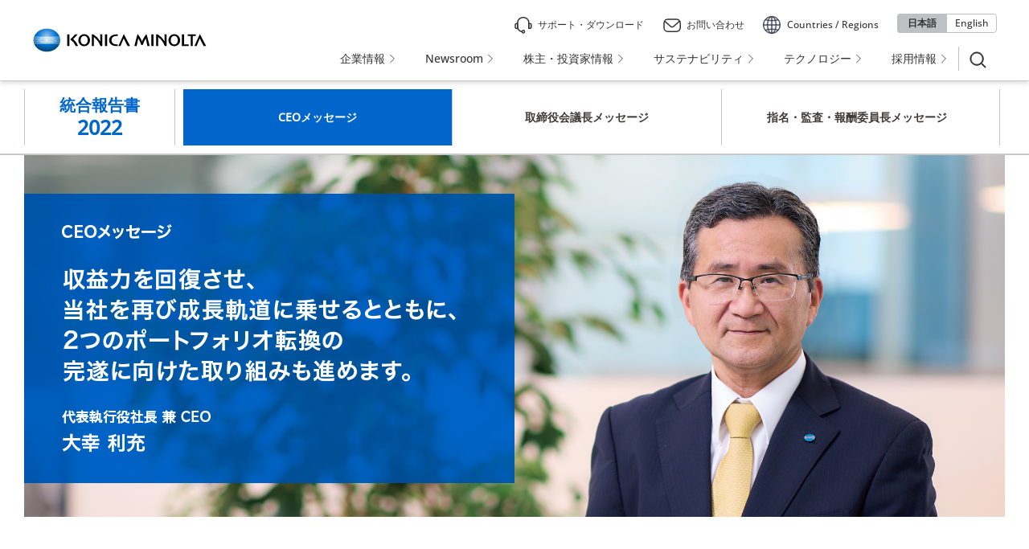

--- FILE ---
content_type: text/html
request_url: https://www.konicaminolta.com/jp-ja/investors/ir_library/ar/ar2022/message/index.html
body_size: 15851
content:
<!doctype html>
<html lang="ja">
<head prefix="og: http://ogp.me/ns# fb: http://ogp.me/ns/fb# article: http://ogp.me/ns/article#">
	<meta charset="utf-8">
	<title>CEOメッセージ - 統合報告書2022 | コニカミノルタ</title>
	<!-- START OF SmartSource Data Collector TAG -->
	<!-- Google Tag Manager -->
<script>(function(w,d,s,l,i){w[l]=w[l]||[];w[l].push({'gtm.start':
new Date().getTime(),event:'gtm.js'});var f=d.getElementsByTagName(s)[0],
j=d.createElement(s),dl=l!='dataLayer'?'&l='+l:'';j.async=true;j.src=
'https://www.googletagmanager.com/gtm.js?id='+i+dl;f.parentNode.insertBefore(j,f);
})(window,document,'script','dataLayer','GTM-W6QPBH5');</script>
<!-- End Google Tag Manager -->
	<!-- END OF SmartSource Data Collector TAG -->
	<meta name="description" content="コニカミノルタのIR情報をご紹介しています。「CEOメッセージ」がご覧いただけます。" />
	<meta name="keywords" content="コニカミノルタ,IR,投資,投資家,統合報告書" />
	<meta http-equiv="X-UA-Compatible" content="IE=edge">
	<meta name="viewport" content="width=device-width, initial-scale=1">
	<meta name="format-detection" content="telephone=no,address=no,email=no">
	<link rel="icon" href="/favicon.ico">
	<link rel="apple-touch-icon-precomposed" href="/apple-touch-icon-precomposed-120x120.png">
	<meta name="msapplication-TileImage" content="/shared/unchangeable/img/largetile.png">
	<meta name="msapplication-TileColor" content="#ffffff">
	<meta name="msapplication-config" content="/browserconfig.xml">
	<meta property="og:title" content="CEOメッセージ - 統合報告書2022 | コニカミノルタ" />
	<meta property="og:type" content="article" />
	<meta property="og:url" content="https://www.konicaminolta.com/jp-ja/investors/ir_library/ar/ar2021/message/index.html" />
	<meta property="og:image" content="https://www.konicaminolta.com/img/fb_top01.png" />
	<meta property="og:site_name" content="KONICA MINOLTA" />
	<meta property="og:description" content="コニカミノルタのIR情報をご紹介しています。「CEOメッセージ」がご覧いただけます。">
	<link rel="alternate" href="https://www.konicaminolta.com/global-en/investors/ir_library/ar/ar2022/message/index.html" hreflang="en" />
<link rel="alternate" href="https://www.konicaminolta.com/jp-ja/investors/ir_library/ar/ar2022/message/index.html" hreflang="ja" />

	<link rel="canonical" href="https://www.konicaminolta.com/jp-ja/investors/ir_library/ar/ar2022/message/index.html">
	<!-- ++ local-meta ++ -->
	<!-- +++ /local-meta +++ -->
	<meta name="viewport" content="width=device-width, initial-scale=1.0, user-scalable=yes">
<link href="/shared/unchangeable/css/responsive.css" rel="stylesheet">
	<link rel="stylesheet" href="/gateway/assets/css/bootstrap.min.css">
<link rel="stylesheet" href="/gateway/assets/css/styles.css">
<link rel="stylesheet" href="/gateway/assets/css/additional-styles.css">
<link rel="stylesheet" href="/gateway/assets/css/additional-styles-2025-jp.css">
<link rel="stylesheet" href="/shared/corporate_opt/css/new-styles.css">
	<!-- +++ local-script +++ -->
	<link href="/shared/unchangeable/css/ir.css" rel="stylesheet">
	<link href="/jp-ja/shared/css/config.css" rel="stylesheet">
	<link href="/jp-ja/investors/ir_library/ar/ar2022/shared/css/ar2022_common.css" rel="stylesheet">
	<!-- +++ /local-script +++ -->
	<!-- START OF SmartSource Data Collector TAG -->
	
	<!-- END OF SmartSource Data Collector TAG -->
	<!-- MF3.0CSS -->
<link href="https://ce.mf.marsflag.com/latest/css/mf-search.css" rel="stylesheet" type="text/css" media="all" charset="UTF-8">
<!-- MF3.0CSS ここまで -->
<!-- MF3.02011テンプレートCSS -->
<link rel="stylesheet" href="/shared/unchangeable/css/mf-search-corporate.css">
<!-- MF3.02011テンプレートCSS ここまで -->
</head>
<body id="top">
	<!-- START OF SmartSource Data Collector TAG -->
	<!-- Google Tag Manager (noscript) -->
<noscript><iframe src="https://www.googletagmanager.com/ns.html?id=GTM-W6QPBH5"
height="0" width="0" style="display:none;visibility:hidden"></iframe></noscript>
<!-- End Google Tag Manager (noscript) -->
	<!-- END OF SmartSource Data Collector TAG -->
	<a href="#anchorContents" accesskey="c" class="cct-blockSkip">Skip to main content</a>
	<!-- Begin: Header -->
<header id="km-header">
	<div class="header-wrap">
		<!-- Logo -->
		<p class="logo">
			<a href="/jp-ja/index.html"><img src="/shared/unchangeable/img/identity01g.svg" alt="Konica Minolta" width="238"></a>
		</p>
		<!-- Navigation -->
		<nav id="main-navigation">
			<div class="head-top">
				<ul class="head-ctsp">
					<li class="icon-support ord1"><a href="/jp-ja/support/index.html" id="header_support"><span>サポート・ダウンロード</span></a></li>
					<li class="icon-mail ord2"><a href="/jp-ja/contact/index.html" id="header_contact"><span>お問い合わせ</span></a></li>
					<li class="icon-country head-cplt ord3"><a href="/selector/index.html" id="header_selector" target="_blank"><span class="header-only-pc">Countries / Regions</span><span class="header-only-sp">Countries / Regions</span></a></li>
				</ul>
			</div>
			<div class="select-country">
				<ul class="lang-switch">
					<li><a href="/jp-ja/investors/index.html" id="global_ja" class="current" lang="ja" translate="no"><span>日本語</span></a></li>
					<li><a href="/global-en/investors/index.html" id="global_en" lang="en" target="_blank" translate="no"><span>English</span></a></li>
				</ul>
			</div>
			<div class="head-bottom">
				<ul>
					<li><a href="/jp-ja/corporate/index.html" id="gnavi_corporate"><span>企業情報</span></a></li>
					<li><a href="/jp-ja/newsroom/index.html" id="gnavi_newsroom"><span>Newsroom</span></a></li>
					<li><a href="/jp-ja/investors/index.html" id="gnavi_investors"><span>株主・投資家情報</span></a></li>
					<li><a href="https://www.konicaminolta.jp/about/csr/index.html" id="gnavi_csr"><span>サステナビリティ</span></a></li>
					<li><a href="https://research.konicaminolta.com/jp/" id="gnavi_research"><span>テクノロジー</span></a></li>
					<li><a href="/jp-ja/recruit/index.html" id="gnavi_recruit"><span>採用情報</span></a></li>
				</ul>
			</div>
		</nav>
		<!-- Search and Language -->
		<div class="header-search-btn rethink">
			<div class="search-btn-area"><button class="search-btn"><img src="/gateway/assets/images/icn-search.svg" alt="Open search panel"><img src="/gateway/assets/images/search_icon.svg" alt="Open search panel" class="panel-blue"><img src="/gateway/assets/images/icn_search_localnav.svg" alt="Open search panel" class="panel-white"></button>
				<div class="l-header__block__search l-headersearch">
					<div class="mf_finder_container">
						<mf-search-box ajax-url="https://finder.api.mf.marsflag.com/api/v1/finder_service/documents/6ae5060d/search" serp-url="/jp-ja/investors/search/result.html#/" placeholder="株主・投資家情報サイト内を検索" category-csv="株主・投資家情報" category-default="株主・投資家情報" options-hidden doctype-hidden submit-text="検索">
						</mf-search-box>
					</div>
				</div>
			</div>
		</div>
		<div class="header-search rethink">
			<!-- Menu Icon -->
			<button type="button" class="menu-icon">
				<span class="sr-only">Mobile Menu</span>
				<span class="top-line"></span>
				<span class="mid-line"></span>
				<span class="bot-line"></span>
			</button>
		</div>
	</div>
</header>
<div class="drawer-overlay"></div>
<!-- End: Header -->

	<div class="content-wrapper" id="anchorContents">
		<div id="main">
			<main role="main">
				<div class="l-header">
<div class="l-header__wrapper">
<div class="l-header__block">
<h1 class="l-header__block__ttl"><a href="/jp-ja/investors/ir_library/ar/ar2022/index.html"><span>統合報告書</span>2022</a></h1>
<button class="l-header__block__sm-menu-btn"><i>MENU</i><img src="/shared/unchangeable/img/btn_localmenu_close.png" alt="Close menu"></button>
<!--/l-header__block--></div>
<nav class="l-header__navigation ar2020__navigation">
<ul>
<li><a href="/jp-ja/investors/ir_library/ar/ar2022/message/index.html">CEOメッセージ</a></li><!--
--><li><a href="/jp-ja/investors/ir_library/ar/ar2022/chairman/index.html">取締役会議長メッセージ</a></li><!--
--><li><a href="/jp-ja/investors/ir_library/ar/ar2022/governance/index.html">指名・監査・報酬委員長メッセージ</a></li>
</ul>
</nav>
<!--/l-header__wrapper--></div>
<!--/l-header--></div>
				<section>
					<section class="container">
						<div class="row">
							<div class="col-lg-12 col-sm-12">
								<h1 class="mt-sm-10"><img src="img/message_keyvisual_pc.jpg" alt="CEOメッセージ：収益力を回復させ、当社を再び成長軌道に乗せるとともに、2つのポートフォリオ転換の完遂に向けた取り組みも進めます。（代表取締役社長 兼 CEO 大幸 利充）" class="img-responsive center-block hidden-sm"><img src="img/message_keyvisual_sp.jpg" alt="CEOメッセージ：収益力を回復させ、当社を再び成長軌道に乗せるとともに、2つのポートフォリオ転換の完遂に向けた取り組みも進めます。（代表取締役社長 兼 CEO 大幸 利充）" class="img-responsive center-block hidden-lg"></h1>
							</div>
							<!-- / .row -->
						</div>
						<!-- / .container -->
					</section>
					<section class="container content-outer" id="anc_01-01">
						<div class="row title mt-lg-70 mt-sm-50">
							<h2 class="h2_01"><i><span>ステークホルダーの信頼回復が最大の使命</span></i></h2>
						</div>
						<div class="row element">
							<div class="col-lg-12 col-sm-12">
								<p>この数年間、当社を取り巻く経営環境は非常に厳しく、さまざまな経営課題が山積しています。直近の2022年3月期の決算も売上高は9,114億円、前期比480億円の増収とはなったものの、のれんの減損影響約110億円など、約 200億円の一過性要因もあり、営業利益、親会社の所有者に帰属する当期利益はそれぞれ222億円、261億円の損失となり、2年連続の営業赤字という結果に終わりました。<br>
このような厳しい状況下、2022年4月に私は当社の代表執行役社長兼CEO に就任しました。私の最大のミッションは、コニカミノルタが再び成長企業として羽ばたけるよう、グループ全体を力強く牽引していくことに他なりません。従業員の自信を取り戻し、同時に株主・投資家やお客様をはじめとするすべてのステークホルダーからの信頼の回復に努めていくことが、自分に課された最大の使命であると認識しています。その使命を果していくために、これまで当社が展開してきた施策の良い部分はもちろん継承していきますが、変える必要があると判断する部分については、勇気をもって変えていくつもりです。<br>
今年5月の決算説明会において、私は業績サマリーの次に、2021年度に「できたこと」「できなかったこと」という総括を行いました。推進してきた戦略の成 果と残存課題を自分自身も客観的に認識していることをまず示し、「だから、これからはこうするのだ」という今後の方針説明につないでいくことで、ステークホルダーの皆様の理解と信頼を勝ち得ていきたいと考えています。</p>
								<!-- / .col -->
							</div>
							<!-- / .row -->
						</div>
						<!-- / #anc_01 -->
					</section>
					<section class="container content-outer" id="anc_02-01">
						<div class="row title mt-lg-70 mt-sm-50">
							<h2 class="h2_01">
								<i><span>キャッシュ・フロー重視の経営を推進</span></i>
							</h2>
						</div>
						<div class="row element">
							<div class="col-lg-12 col-sm-12">
								<p>2022年度は、2020年度から推進してきた中期経営計画「DX2022」の最終年度となりますが、すでに発表したとおり、内外の環境変化を踏まえて通期の連 結業績予想を「DX2022」の目標値から下方修正しました。「DX2022」の計数 目標については、センシング、材料・コンポーネント、ヘルスケア（メディカル イメージング）、産業印刷の各事業は引き続き目標達成を目指していきますが、それ以外の事業については実質的に目標達成を断念した形となり、グループ全体での計数目標（営業利益、営業利益率、営業キャッシュ・フロー、ROIC）はいずれも未達となる見込みです。<br>
当社は今まで策定してきた中期経営計画において、外部環境の大きな変化による影響とは別に、社内的な要因によって達成できなかったことが度々ありました。このことは、改めて深く反省すべきであると私は思います。今後は機会 とリスクの両方を冷静に見極め、「やるべきこと／できること／できないこと」をしっかり区別して考え、やるべきことについては必要な能力の見極めと獲得を行ったうえで、従業員を含めたすべてのステークホルダーの皆様に本当に「コミット」できる、“等身大”の目標を掲げていく方針です。</p>
								<p>また当社を再び成長軌道に乗せていくために、これまで以上に「キャッシュ・フローを重視した経営」を推し進めていく考えです。各事業におけるキャッシュ創出力の強化に努めると同時に、生み出したキャッシュを事業成長、企業価値の向上に最大限に活かせるよう、最適な資源配分を実行していきます。<br>
「DX2022」において計数目標の達成は断念しましたが、基本戦略である2つのポートフォリオ転換、すなわち「オフィスプリンティング事業の顧客基盤を活用したデジタルワークプレイス事業への転換」と「計測・検査・診断領域での事業成長」という方針については、当然ながら変更はありません。まずは足下の業績回復を最優先課題としながらも、2025年度をゴールとした中期的視点でポートフォリオ転換に必要なアクションを着実に実行していく考えです。</p>
								<!-- / .col -->
							</div>
							<!-- / .row -->
						</div>
						<!-- / #anc_01 -->
					</section>
					<section class="container content-outer" id="anc_02-02">
						<div class="row title mt-lg-70 mt-sm-50">
							<h2 class="h2_01">
								<i><span>安定収益事業のキャッシュ創出に努める</span></i>
							</h2>
						</div>
						<div class="row element">
							<div class="col-lg-12 col-sm-12">
								<p>目指すポートフォリオ転換に向けて、足下での最大の課題と捉えているのは2021年度に収益性が著しく低下したオフィスプリンティング事業とプロダクションプリント事業を早期に立て直し、本来の「安定的にキャッシュを生み出せる事業」に戻すことです。<br>
オフィスプリンティング事業の立て直しは、生産と販売の両面で進めていきます。ハードウエアへの需要そのものはコロナ禍による前年度の落ち込みから回復傾向にあるのですが、需要に応える生産が行えなかったことで、2021年度末の時点で約515億円の受注残を抱えました。生産が遅れた主な理由には、半導体などの部材の不足という外部要因と、2021年7月に発生したコニカミノルタサプライズ辰野工場における爆発事故によるトナー供給力低下の影響で生産が大きく遅滞したという内部要因があります。<br>
その後、部材不足の問題は徐々に解消に向かっており、辰野工場も昨年11月に再稼働し、この4月から生産体制が戻っています。速やかに製造・出荷を進め受注残分をキャッシュ化するとともに、市場ニーズに応えられる生産体制を回復させ、売上・利益の拡大につなげていきます。また販売面においても、すべての営業活動を対面で行うのではなく、電話やメール、オンラインなどの非対面の営業活動を拡大するほか、AIを活用した効果的な顧客ターゲティングや提案書の自動生成などのデジタル化を進めることで、販売の効率化と高質化を進めていく方針です。こうしたDX活用により人財の最適配置を含めた構造見直しに着手しています。<br>
一方、プロダクションプリント事業については、オフィスプリンティング事業よりも印刷需要の回復は早いことが確認できています。それはコロナ禍の経験によって、デジタル印刷のメリットが市場で改めて見直されているためです。商業印刷物のうちで大きな割合を占めるのがコンサートやセミナーなどイベントの案内チラシやポスター、資料などですが、コロナ禍に突入して以降、こうしたリアルのイベントは間際まで開催を決定できないケースが増えました。そうした状況のなかで、短期間で印刷が行え、一定の印刷部数が必要という制限もなく、安定した印刷品質を維持するための熟練工も必要としないこと、また、部材や紙の価格高騰などに対しても無駄な在庫を持たずに済み、損紙を出さないことなど、アナログ印刷に対するデジタル印刷の持つ数々のメリットが市場に再認識されたと見ています。このことから2022年度以降のプロダクションプリント事業は急速に回復に向かう見込みです。</p>
								<p>事業ポートフォリオマネジメント</p>
								<figure class="mt-lg-30 mt-sm-30"><img src="img/message_img_pc_02.png" alt="図：事業ポートフォリオマネジメント" class="img-responsive center-block"></figure>
								<!-- / .col -->
							</div>
							<!-- / .row -->
						</div>
						<!-- / #anc_02 -->
					</section>
					<section class="container content-outer" id="anc_02-03">
						<div class="row title mt-lg-70 mt-sm-50">
							<h2 class="h2_01">
								<i><span>コア事業では成長領域への投資を強化</span></i>
							</h2>
						</div>
						<div class="row element">
							<div class="col-lg-12 col-sm-12">
								<p>コア事業と位置づけるセンシング、機能材料、インクジェットコンポーネントの事業群については、各事業における成長領域への投資を引き続き確実に行っていきます。<br>
例えばセンシング事業では、自動車などの外観計測の自動化・省人化や、非可視光領域を測定できるハイパースペクトルイメージング技術を活用したリサイクル・食品・製薬分野でのビジネスを推進します。さらに成長を加速させるための手段として投融資を活用したM&Aも検討していく方針です。<br>
また機能材料については、ジャンルトップの液晶TVなどディスプレイ製品の偏光板向け位相差フィルムだけではなく、生産技術の強みを活かしたさまざまな機能性フィルムの展開により、ディスプレイ用光学フィルム領域でのシェア拡大を目指します。特に需要拡大が見込まれる大型TV向けフィルムについては、設備投資も含めて強化を図っていきます。</p>
								<!-- / .col -->
							</div>
							<!-- / .row -->
						</div>
						<!-- / #anc_02 -->
					</section>
					<section class="container content-outer" id="anc_02-04">
						<div class="row title mt-lg-70 mt-sm-50">
							<h2 class="h2_01">
								<i><span>成長投資における「選択と集中」を推進 </span></i>
							</h2>
						</div>
						<div class="row element">
							<div class="col-lg-12 col-sm-12">
								<p>こうした成長投資と並行して投資分野の絞り込み、いわゆる「選択と集中」も進めていきます。限られた資本を最適に配分していくには、足し算だけなく引き算も重要です。事業単位だけでなく、プロジェクト単位でも、この基本姿勢を持つべきだと考えています。<br>
この5、6年、当社グループはさまざまな領域で未来に向けた“種蒔き”を行ってきました。ただし、そのすべてが必ずしも順調に芽吹き、成長しているわけではありません。実際に2021年度は多額ののれん減損を出しており、効果的な成長投資を行っていくために、まずは現状を冷静に分析・整理することが重要であると改めて痛感しています。<br>
当社は、事業ポートフォリオマネジメントにあたって、全事業を「成長性」と「収益性・資本効率」の2軸によってプロッティング（層別）し、「コア事業」「安定収益事業」「低収益事業」「戦略的新規事業」の4つに区分しています(→P12参照)。この区分に沿って、各事業の位置づけと課題をしっかりと把握したうえで、各事業の施策の実行力を強化していく方針です。<br>
例えばプレシジョンメディシン事業は、市場のポテンシャルを活かし、競争力を高めるにはさらなる追加投資が必要と予想されることから、引き続き外部資本の活用を検討していきます。一方、2021年度に減損処理を発表したMOBOTIX社が属する画像IoTソリューション事業については、開発成果自体は出ており、例えば地震や洪水、崖崩れなどの自然災害対応の分野などで新たなニーズが見込めるとの考えから、他社との協業を強化し、収益化を目指していきます。</p>
								<figure class="mt-lg-30 mt-sm-30"><img src="img/message_img_pc_01.jpg" alt="写真：インタビューを受ける代表執行役社長　兼　CEO　大幸　利充" class="img-responsive center-block"></figure>
								<p>上記のようなM&A案件以外にも、当社グループでは新規事業の創出に向けた社内でのインキュベーションプロジェクトを数多く進めてきました。それらも含めて今後は成長投資の継続に関するステージゲートにおいて、プロジェクト担当者だけでなくコーポレート部門など第三者の厳しい目も入れることによって「次のプロセスに進めるか」を判断していく方針です。さらに一旦ステージゲートで決裁したものについても、2カ月ごとにCEOである私の目を通すことをルールづけました。従来よりもかなり厳しくしたこのチェックシステムによって、育成を続けるべきものは続け、止めるべきものは止めるというメリハリをつけた成長投資を実行していきます。</p>
								<!-- / .col -->
							</div>
							<!-- / .row -->
						</div>
						<!-- / #anc_02 -->
					</section>
					<section class="container content-outer" id="anc_02-05">
						<div class="row title mt-lg-70 mt-sm-50">
							<h2 class="h2_01">
								<i><span>「イメージング技術」「ジャンルトップ戦略」「現場力」を強みに</span></i>
							</h2>
						</div>
						<div class="row element">
							<div class="col-lg-12 col-sm-12">
								<p>当社の最大の強みは、カメラ・写真用フィルムを原点にした「イメージング技術」だと思います。当社はこのイメージング技術、すなわち「見えないものをみえる化する力」を、品質検査や診断、介護などさまざまな領域に応用・発展させ、商品やサービス、ソリューションとして社会に価値を提供してきました。経営ビジョンに「Imaging to the People」を掲げている理由もそこにあります。<br>
イメージング技術を基盤に、さまざまな社会課題の解決につながる価値を届けていきたいという私たちの思いは不変です。今後のポートフォリオ転換においても、究極的には「人々の“みたい”に対して、自分たちには何ができるのか？」がストーリーの中心になっていくはずです。DXとの融合なども含めて引き続きイメージング技術を磨き上げ、新たな価値の創出を目指していきます。<br>
また、経営統合以来推進してきた「ジャンルトップ戦略」も当社の強みといえるでしょう。当社グループの規模や体力を考えれば、すべての領域を制覇する「総合トップ」を狙うことには限界があります。そこで「成長が見込め、かつ自社に勝算のある領域」にターゲットを絞り、そこにリソースを集中させ、戦略的提携やM&Aも活用しながらトップポジションを獲得してきました。例えばA3カラー複合機、カラーデジタル印刷機、超音波診断装置、光源色計測器、VA- TACフィルムなど当社がトップシェアを誇る分野はすべてこの戦略の成果だといえます。ジャンルトップ戦略は、単に営業やプロモーションの強化によって“瞬間風速的”にトップシェアを獲ることではありません。そんなトップは決して長続きしません。開発から生産、営業・マーケティングまですべての部門の機能が一体になって、真に競争力のある製品を創出し、その価値をお客様にしっかりと伝え、さらに次のステージを見据えて「常にトップであり続ける」努力を怠らないことが重要です。ジャンルトップになることは、市場の主導権を握ることであり、価格コントロール力の強化も含めて企業の収益性向上につながります。業績が厳しい今こそ、改めてこのジャンルトップ戦略の重要性を意識し「全社最適」の観点で、ターゲットの選定と経営リソースの集中を進めていこうと考えています。<br>
もう一つ、私が当社の強みだと感じているのは、危機や困難に直面した際に発揮される現場の対応力、「現場力」です。2年以上前から続く新型コロナウイルス感染症のまん延や、直近ではウクライナ情勢など、先行きの不透明性・不確実性が増すばかりの世の中ですが、有事の際に生じるさまざまな課題に即応して、それを収拾させていくスピードや臨機応変の対応力は、決して他社に負けていないと思います。この「現場力」によって、当社は過去何度も困難を乗り越えてきました。当社の企業文化・風土である「6つのバリュー」は、この現場力のバックボーンになっていると思います。6つのバリューは、グローバルの従業員約4万人が価値観を共有するための共通言語であり、この価値観が共有され、全世界の従業員が問題意識を同じくして事に当たれば、これからも変化や危機をしっかりと乗り越えていけると信じています。<br>
上記のようなコニカミノルタの「強み」を、改めてグループ全体で再確認し、明確化していくことで、企業グループとしての求心力をもう一段高め、新たな成長軌道を目指して全社でベクトルを合わせて歩んでいきたいと思います。 </p>
								<!-- / .col -->
							</div>
							<!-- / .row -->
						</div>
						<!-- / #anc_02 -->
					</section>
					<section class="container content-outer" id="anc_02-06">
						<div class="row title mt-lg-70 mt-sm-50">
							<h2 class="h2_01">
								<i><span>マテリアリティを組み込んだ経営戦略を策定</span></i>
							</h2>
						</div>
						<div class="row element">
							<div class="col-lg-12 col-sm-12">
								<p>今や全世界共通の課題となっている「サステナビリティ（持続可能性）」ですが、当社では2003年の統合以来、これを経営の中核に位置づけてきました。2020年には、10年後の2030年にあるべき「持続可能な社会」の姿を見据えて、社会・環境課題が当社に与える影響を機会とリスクの観点から評価し、そこからのバックキャスティングによって「今なすべきこと」を「5つのマテリアリティ（重要課題）」として特定しました。<br>
現在の当社の各事業は、この5つのマテリアリティを意識した価値創造に取り組んでいます。例えば、インダストリー事業では、製造現場で熟練工の経験値に基づくスキルに依存していた検査工程を自動化・省人化することで熟練工の技術継承問題を解決すると同時に、最終製品の高品質化に貢献することで「働きがい向上および企業活性化」に寄与していますし、倉庫や工場での構内事故の予兆を検知して防止するサービスによって「社会における安全・安心の確保」に貢献しています。また、プロフェッショナルプリント事業では、適時・適量・適所での生産による輸送・保管・廃棄・中間材の低減により「気候変動への対応」と「有限な資源の有効利用」に寄与しています。さらに、ヘルスケア事業では個別化医療の実現と早期発見・早期診断による「健康で高い生活の質の実現」に寄与しています。<br>
また、マテリアリティとして特定したさまざまな課題を、どのような事業戦略で中長期的に解決していくのか明確化することも重要です。そのためには事業部門も、これまで以上にサステナビリティについて本気で考え、取り組むことが必要だと考えています。この側面を強化するため、中長期経営戦略策定などを担う企画・戦略部門と事業部門が一体となって次期中期経営計画を策定し、企業の成長と持続可能な社会の両立を実現していきます。 </p>
								<figure class="mt-lg-30 mt-sm-30"><img src="img/message_img_pc_03.jpg" alt="写真：インタビューを受ける代表執行役社長　兼　CEO　大幸　利充" class="img-responsive center-block"></figure>
								<!-- / .col -->
							</div>
							<!-- / .row -->
						</div>
						<!-- / #anc_02 -->
					</section>
					<section class="container content-outer" id="anc_02-07">
						<div class="row title mt-lg-70 mt-sm-50">
							<h2 class="h2_01">
								<i><span>自らの経営哲学のもと、「等身大」を貫く</span></i>
							</h2>
						</div>
						<div class="row element">
							<div class="col-lg-12 col-sm-12">
								<p>私の経営者としての考え方の基礎には、2013年～2016年に米国の情報機器販売会社（Konica Minolta Business Solutions U.S.A., Inc.）のCEOを務めた時代の経験が大きく影響しています。前任者が定年を迎えたことから、49歳の私が抜擢され、赴任したのですが、同社は当時、複数のITサービス会社のM＆Aにより8,000人まで規模が拡大し、管理の強化が必要とされているタイミングでした。このとき私は3つのルールを自分に課しました。第1は「決めること」。現地の最高責任者として最後の決断は自分がやる、ということです。第2に「人の話を最後まで聞くこと」。特にお客様と日々対峙している営業担当などの現場のスタッフが仕事を一番わかっているので、判断に迷った時は彼らの話をしっかり聞くことを心がけました。そして第3は「用意は周到に、話は簡潔に」。組織を動かしていくためには、いろいろなことを考えないといけませんが、最後はそれを皆にわかりやすく説明することが大切です。当時はこれらを忘れないよう紙に書いて机に貼り、折に触れて確認していました。<br>
コニカミノルタのCEOとしても、この3つを常に心がけていくつもりです。経営トップとして責任をもって決断する。決める前には、周囲や現場の人々の話を徹底的に聞いて状況を把握する。そして決めたことを社内外に伝えていくときは、しっかり準備をした後に、わかりやすくかつ簡潔に話す。これらを肝に銘じていきます。<br>
もう一つ私が信条としているのは、相手と「等身大」で対峙する、ということです。無理な背伸びやストレッチはしない。良いことも、悪いことも、きちんとステークホルダーの皆様にお伝えしていきます。2022年度の予算設定もこの観点で行いました。今年の新入社員たちにも話したことですが、仕事を成功させる大きなポイントは「長持ちする人間関係」を構築できるかどうかにかかっており、そのような関係を築いていくには、常に「等身大」の自分として相手に向き合い、理解を得ることが何よりも重要だと私は考えています。</p>
								<p>これからもお客様はもちろん従業員、株主・投資家、取引先、地域の方々、すべてのステークホルダーの皆様に「等身大」で接し、皆様との対話を通して企業価値の向上に努めていきます。引き続き当社グループへのご理解、ご支援を賜りますよう、よろしくお願い申し上げます。</p>
								<!-- / .col -->
							</div>
							<!-- / .row -->
						</div>
						<!-- / #anc_02 -->
					</section>
					<section class="container pdf__navigation">
<div class="row">
<div class="col-lg-6 col-sm-12 pdf__navigation_link">
<ul>
<li class="pdf">
<a href="/jp-ja/investors/ir_library/ar/ar2022/pdf/konica_minolta_ar2022_j_221117.pdf" target="_blank" class="PDF NAVI"><strong class="h4">インタラクティブ機能付きPDF版 全ページ</strong>（10.2MB）</a>
<br>※目次および各ページ上部のセクション名をクリックすると該当ページに直接移動できます。
</li>
</ul>
</div>

<div class="col-lg-12 col-sm-12 pdf__navigation_title">
<p class="h4">
<strong>PDF版 分割ダウンロード</strong>
</p>
</div>

<div class="col-lg-12 col-sm-12 pdf__navigation_inner">
<div class="col">
<p class="colHead">
<a href="/jp-ja/investors/ir_library/ar/ar2022/pdf/konica_minolta_ar2022_j_01.pdf" target="_blank" class="NAVI">イントロダクション
<br class="hidden-sm">
<span>（PDF：1.0MB）</span>
</a>
</p>
<ul>
<li>目次・編集方針</li>
</ul>
</div>

<div class="col">
<p class="colHead">
<a href="/jp-ja/investors/ir_library/ar/ar2022/pdf/konica_minolta_ar2022_j_02.pdf" target="_blank" class="NAVI">理念とビジョン
<br class="hidden-sm">
<span>（PDF：2.7MB）</span>
</a>
</p>
<ul>
<li>コニカミノルタフィロソフィー</li>
<li>コニカミノルタのDNA</li>
<li>コニカミノルタの事業</li>
<li>価値創造プロセス</li>
<li>ビジョンの実現に向けたマテリアリティ</li>
</ul>
</div>

<div class="col">
<p class="colHead">
<a href="/jp-ja/investors/ir_library/ar/ar2022/pdf/konica_minolta_ar2022_j_03.pdf" target="_blank" class="NAVI">成長戦略
<br class="hidden-sm">
<span>（PDF：5.9MB）</span>
</a>
</p>
<ul>
<li>CEOメッセージ</li>
<li>中期経営計画の変遷</li>
<li>2025年度に向けた経営方針</li>
<li>各事業の成長戦略<ul>
<li>インダストリー事業</li>
<li>ヘルスケア事業</li>
<li>プロフェッショナルプリント事業</li>
<li>デジタルワークプレイス事業</li>
</ul>
</li>




<li>CFOメッセージ</li>
<li>人事役員メッセージ</li>
<li>技術開発担当役員メッセージ</li>
<li>知的財産戦略</li>
<li>環境担当役員メッセージ</li>
<li>執行役一覧</li>
</ul>
</div>

<div class="col">
<p class="colHead">
<a href="/jp-ja/investors/ir_library/ar/ar2022/pdf/konica_minolta_ar2022_j_04.pdf" target="_blank" class="NAVI">ガバナンス
<br class="hidden-sm">
<span>（PDF：2.3MB）</span>
</a>
</p>
<ul>
<li>取締役一覧</li>
<li>取締役会議長メッセージ</li>
<li>指名委員長メッセージ</li>
<li>監査委員長メッセージ</li>
<li>報酬委員長メッセージ</li>
<li>コーポレートガバナンス</li>
<li>サステナビリティガバナンス</li>
<li>マテリアリティ特定プロセス</li>
<li>サステナビリティ目標と活動進捗</li>
<li>TCFD提言に基づく開示</li>
<li>リスクマネジメント</li>
</ul>
</div>

<div class="col">
<p class="colHead">
<a href="/jp-ja/investors/ir_library/ar/ar2022/pdf/konica_minolta_ar2022_j_05_221117.pdf" target="_blank" class="NAVI">データセクション
<br class="hidden-sm">
<span>（PDF：1.4MB）</span>
</a>
</p>
<ul>
<li>財務データハイライト</li>
<li>非財務データハイライト</li>
<li>外部評価</li>
<li>SASB対照表</li>
<li>会社概要・株式情報</li>
<li>情報開示ツール一覧</li>
</ul>
</div>

</div>
</div>

</section>
				</section>
			</main>
			<!--/#main-->
		</div>
		<!--/content-wrapper-->
	</div>
	<nav class="foot-breadcrumb" id="nav_breadcrumb">
		<ul>
			<li><a href="/jp-ja/index.html" id="footer_home">ホーム</a></li>
			<li><a href="/jp-ja/investors/index.html">株主・投資家情報</a></li>
			<li><a href="../index.html">統合報告書2022 ホーム</a></li>
			<li>CEOメッセージ</li>
		</ul>
	</nav>
	<!-- Begin: Footer-->
	<footer class="footer" id="km-footer">
		
<div class="container top-footer-link">
<div class="justify-content-end">
<div class="footer-link">
<h2 class="title">事業カテゴリ</h2>
<ul>
<li><a href="https://www.konicaminolta.jp/business/index.html" target="_blank" class="new-window" id="footer_business">ビジネスソリューション</a></li>
<li><a href="https://www.konicaminolta.jp/business/products/graphic/index.html" target="_blank" class="new-window" id="footer_graphic">プロダクションプリント＆グラフィック</a></li>
<li><a href="https://www.konicaminolta.jp/healthcare/index.html" target="_blank" class="new-window" id="footer_healthcare">ヘルスケア</a></li>
<li><a href="https://www.konicaminolta.jp/instruments/" target="_blank" class="new-window" id="footer_instruments">センシング</a></li>

<li><a href="/jp-ja/hub/material-component.html" id="footer_materialcomponent">材料・コンポーネント</a></li>
<li><a href="/jp-ja/hub/iot.html" id="footer_iot">画像IoT・FORXAI</a></li>
<li><a href="/jp-ja/textile-printers/index.html" target="_blank" class="new-window" id="footer_textile-printers">テキスタイルプリンター</a></li>
<li><a href="/jp-ja/hub/planetarium.html" id="footer_planetarium">プラネタリウム事業</a></li>
<li><a href="/jp-ja/hub/innovation-service.html" id="footer_innovation-service">イノベーション・サービス</a></li>
</ul>
</div>



		<div class="footer-link">
<h2 class="title">企業情報</h2>
<ul>
<li><a href="/jp-ja/corporate/index.html" id="footer_corporate">企業情報 HOME</a></li>
<li><a href="/jp-ja/newsroom/index.html" id="footer_newsroom">Newsroom</a></li>
<li><a href="/jp-ja/investors/index.html" id="footer_investors">株主・投資家情報</a></li>
<li><a href="https://www.konicaminolta.jp/about/csr/index.html" id="footer_csr">サステナビリティ</a></li>
<li><a href="https://research.konicaminolta.com/jp/" id="footer_research">テクノロジー</a></li>
<li><a href="/jp-ja/recruit/index.html" id="footer_recruit">採用情報</a></li>
</ul>
</div>

<div class="footer-link" lang="en">
<h2 class="title">Global information</h2>
<ul>
<li><a href="https://www.konicaminolta.com/global-en/corporate/index.html" class="new-window" target="_blank" id="footer_en_corporate">Corporate information</a></li>
<li><a href="https://www.konicaminolta.com/global-en/newsroom/index.html" class="new-window" target="_blank" id="footer_en_newsroom">Newsroom</a></li>
<li><a href="https://www.konicaminolta.com/global-en/investors/index.html" class="new-window" target="_blank" id="footer_en_investors">Investor Relations</a></li>
<li><a href="https://www.konicaminolta.com/about/csr/index.html" class="new-window" target="_blank" id="footer_en_csr">Sustainability</a></li>
<li><a href="https://research.konicaminolta.com/en/" class="new-window" target="_blank" id="footer_en_research">Technology</a></li>
<li><a href="https://www.konicaminolta.com/selector/index.html" class="new-window" target="_blank" id="footer_selector">Countries / Regions
</a></li>
</ul>
</div>
</div>
</div>
		<div class="sub-footer">
<div class="container">
<div class="row">
<div class="col-md-6 order-1">
<p class="footer_btn"><a href="https://www.konicaminolta.com/jp-ja/siteinfo/socialmedia/" target="_blank" id="footer_socialmedia">ソーシャルメディア オフィシャルアカウント</a></p>
</div>
<div class="col-md-6 text-right order-2">
<figure><img src="/gateway/assets/images/giving_text.svg" alt="Giving Shape to Ideas"></figure>
</div>
</div>

<hr class="hr">

<div class="row">
<div class="col-md-6">
<ul class="contact-links">
<li><a href="/jp-ja/investors/siteinfo/terms.html" id="footer_terms">サイトのご利用について</a></li><li><a href="/jp-ja/siteinfo/privacypolicy.html" id="footer_privacypolicy">個人情報保護方針</a></li><li><a href="/jp-ja/siteinfo/sitemap.html" id="footer_sitemap">サイトマップ</a></li>
</ul>
</div>
<div class="col-md-6 text-right">
<p class="copyright">&copy;2011-2026 Konica Minolta, Inc.</p>
</div>
</div>
</div>
</div>


<!-- To TOP -->
<button type="button" class="to-top-btn"><span class="sr-only">ScrollTop</span></button>


<!-- Start of Konica Inc._LinkedInInsightTag -->
<script type="text/javascript">
  _bizo_data_partner_id = "7603";
</script>
<script type="text/javascript">
(function() {
  var s = document.getElementsByTagName("script")[0];
  var b = document.createElement("script");
  b.type = "text/javascript";
  b.async = true;
  b.src = (window.location.protocol === "https:" ? "https://sjs" : "http://js") + ".bizographics.com/insight.min.js";
  s.parentNode.insertBefore(b, s);
})();
</script>
<noscript>
  <img height="1" width="1" alt="" style="display:none;" src="//www.bizographics.com/collect/?pid=7603&fmt=gif" />
</noscript>
<!-- end of Konica Inc._LinkedInInsightTag -->

<!-- User Insight PCDF Code Start : konicaminolta.jp -->
<script type="text/javascript">
<!--
var _uic = _uic ||{}; var _uih = _uih ||{};_uih['id'] = 52065;
_uih['lg_id'] = '';
_uih['fb_id'] = '';
_uih['tw_id'] = '';
_uih['uigr_1'] = ''; _uih['uigr_2'] = ''; _uih['uigr_3'] = ''; _uih['uigr_4'] = ''; _uih['uigr_5'] = '';
_uih['uigr_6'] = ''; _uih['uigr_7'] = ''; _uih['uigr_8'] = ''; _uih['uigr_9'] = ''; _uih['uigr_10'] = '';

/* DO NOT ALTER BELOW THIS LINE */
/* WITH FIRST PARTY COOKIE */
(function() {
var bi = document.createElement('scri'+'pt');bi.type = 'text/javascript'; bi.async = true;
bi.src = ('https:' == document.location.protocol ? 'https://bs' : 'http://c') + '.nakanohito.jp/b3/bi.js';
var s = document.getElementsByTagName('scri'+'pt')[0];s.parentNode.insertBefore(bi, s);
})();
//-->
</script>
<!-- User Insight PCDF Code End : konicaminolta.jp -->
	</footer>
	<!-- End: Footer-->
	<script src="/shared/unchangeable/js/jquery-2.2.4.min.js"></script>
<script src="/shared/unchangeable/js/jquery.smoothScroll.js"></script>
<script src="/shared/unchangeable/js/headerfooter_2020.js"></script>
	<!-- Custom JS -->
<script src="/gateway/assets/js/custom.js"></script>
	<script src="/jp-ja/investors/js/local-navigation-light.js"></script>
	<script src="/shared/unchangeable/js/local-navigation.js"></script>
	<script src="/jp-ja/investors/ir_library/ar/ar2022/shared/js/local-navigation-ar2022.js"></script>
	<!-- START OF SmartSource Data Collector TAG -->
	
	<!-- END OF SmartSource Data Collector TAG -->
	<script src="/gateway/assets/js/new.js"></script>
	<script src="/shared/corporate_opt/js/lang-switch.js" defer></script>
	<!-- MF3.0JS-->
<script src="https://ce.mf.marsflag.com/latest/js/mf-search.js" charset="UTF-8"></script>
<!-- MF3.0JS ここまで -->
</body>
</html>


--- FILE ---
content_type: text/css
request_url: https://www.konicaminolta.com/gateway/assets/css/bootstrap.min.css
body_size: 46120
content:
/*!
 * Bootstrap v4.5.3 (https://getbootstrap.com/)
 * Copyright 2011-2020 The Bootstrap Authors
 * Copyright 2011-2020 Twitter, Inc.
 * Licensed under MIT (https://github.com/twbs/bootstrap/blob/main/LICENSE)
 */#km_Footer :root,#km_Header :root,#main_Content :root{--blue:#007bff;--indigo:#6610f2;--purple:#6f42c1;--pink:#e83e8c;--red:#dc3545;--orange:#fd7e14;--yellow:#ffc107;--green:#28a745;--teal:#20c997;--cyan:#17a2b8;--white:#fff;--gray:#6c757d;--gray-dark:#343a40;--primary:#007bff;--secondary:#6c757d;--success:#28a745;--info:#17a2b8;--warning:#ffc107;--danger:#dc3545;--light:#f8f9fa;--dark:#343a40;--breakpoint-xs:0;--breakpoint-sm:576px;--breakpoint-md:768px;--breakpoint-lg:992px;--breakpoint-xl:1200px;--font-family-sans-serif:-apple-system,BlinkMacSystemFont,"Segoe UI",Roboto,"Helvetica Neue",Arial,"Noto Sans",sans-serif,"Apple Color Emoji","Segoe UI Emoji","Segoe UI Symbol","Noto Color Emoji";--font-family-monospace:SFMono-Regular,Menlo,Monaco,Consolas,"Liberation Mono","Courier New",monospace}#km_Footer *,#km_Footer ::after,#km_Footer ::before,#km_Header *,#km_Header ::after,#km_Header ::before,#main_Content *,#main_Content ::after,#main_Content ::before{box-sizing:border-box}#km_Footer html,#km_Header html,#main_Content html{font-family:sans-serif;line-height:1.15;-webkit-text-size-adjust:100%;-webkit-tap-highlight-color:transparent}#km_Footer article,#km_Footer aside,#km_Footer figcaption,#km_Footer figure,#km_Footer footer,#km_Footer header,#km_Footer hgroup,#km_Footer main,#km_Footer nav,#km_Footer section,#km_Header article,#km_Header aside,#km_Header figcaption,#km_Header figure,#km_Header footer,#km_Header header,#km_Header hgroup,#km_Header main,#km_Header nav,#km_Header section,#main_Content article,#main_Content aside,#main_Content figcaption,#main_Content figure,#main_Content footer,#main_Content header,#main_Content hgroup,#main_Content main,#main_Content nav,#main_Content section{display:block}#km_Footer body,#km_Header body,#main_Content body{margin:0;font-family:-apple-system,BlinkMacSystemFont,"Segoe UI",Roboto,"Helvetica Neue",Arial,"Noto Sans",sans-serif,"Apple Color Emoji","Segoe UI Emoji","Segoe UI Symbol","Noto Color Emoji";font-size:1rem;font-weight:400;line-height:1.5;color:#212529;text-align:left;background-color:#fff}#km_Footer [tabindex="-1"]:focus:not(:focus-visible),#km_Header [tabindex="-1"]:focus:not(:focus-visible),#main_Content [tabindex="-1"]:focus:not(:focus-visible){outline:0!important}#km_Footer hr,#km_Header hr,#main_Content hr{box-sizing:content-box;height:0;overflow:visible}#km_Footer h1,#km_Footer h2,#km_Footer h3,#km_Footer h4,#km_Footer h5,#km_Footer h6,#km_Header h1,#km_Header h2,#km_Header h3,#km_Header h4,#km_Header h5,#km_Header h6,#main_Content h1,#main_Content h2,#main_Content h3,#main_Content h4,#main_Content h5,#main_Content h6{margin-top:0;margin-bottom:.5rem}#km_Footer p,#km_Header p,#main_Content p{margin-top:0;margin-bottom:1rem}#km_Footer abbr[data-original-title],#km_Footer abbr[title],#km_Header abbr[data-original-title],#km_Header abbr[title],#main_Content abbr[data-original-title],#main_Content abbr[title]{text-decoration:underline;text-decoration:underline dotted;cursor:help;border-bottom:0;text-decoration-skip-ink:none}#km_Footer address,#km_Header address,#main_Content address{margin-bottom:1rem;font-style:normal;line-height:inherit}#km_Footer dl,#km_Footer ol,#km_Footer ul,#km_Header dl,#km_Header ol,#km_Header ul,#main_Content dl,#main_Content ol,#main_Content ul{margin-top:0;margin-bottom:1rem}#km_Footer ol ol,#km_Footer ol ul,#km_Footer ul ol,#km_Footer ul ul,#km_Header ol ol,#km_Header ol ul,#km_Header ul ol,#km_Header ul ul,#main_Content ol ol,#main_Content ol ul,#main_Content ul ol,#main_Content ul ul{margin-bottom:0}#km_Footer dt,#km_Header dt,#main_Content dt{font-weight:700}#km_Footer dd,#km_Header dd,#main_Content dd{margin-bottom:.5rem;margin-left:0}#km_Footer blockquote,#km_Header blockquote,#main_Content blockquote{margin:0 0 1rem}#km_Footer b,#km_Footer strong,#km_Header b,#km_Header strong,#main_Content b,#main_Content strong{font-weight:bolder}#km_Footer small,#km_Header small,#main_Content small{font-size:80%}#km_Footer sub,#km_Footer sup,#km_Header sub,#km_Header sup,#main_Content sub,#main_Content sup{position:relative;font-size:75%;line-height:0;vertical-align:baseline}#km_Footer sub,#km_Header sub,#main_Content sub{bottom:-.25em}#km_Footer sup,#km_Header sup,#main_Content sup{top:-.5em}#km_Footer a,#km_Header a,#main_Content a{color:#007bff;text-decoration:none;background-color:transparent}#km_Footer a:hover,#km_Header a:hover,#main_Content a:hover{color:#0056b3;text-decoration:underline}#km_Footer a:not([href]):not([class]),#km_Header a:not([href]):not([class]),#main_Content a:not([href]):not([class]){color:inherit;text-decoration:none}#km_Footer a:not([href]):not([class]):hover,#km_Header a:not([href]):not([class]):hover,#main_Content a:not([href]):not([class]):hover{color:inherit;text-decoration:none}#km_Footer code,#km_Footer kbd,#km_Footer pre,#km_Footer samp,#km_Header code,#km_Header kbd,#km_Header pre,#km_Header samp,#main_Content code,#main_Content kbd,#main_Content pre,#main_Content samp{font-family:SFMono-Regular,Menlo,Monaco,Consolas,"Liberation Mono","Courier New",monospace;font-size:1em}#km_Footer pre,#km_Header pre,#main_Content pre{margin-top:0;margin-bottom:1rem;overflow:auto;-ms-overflow-style:scrollbar}#km_Footer figure,#km_Header figure,#main_Content figure{margin:0 0 1rem}#km_Footer img,#km_Header img,#main_Content img{vertical-align:middle;border-style:none}#km_Footer svg,#km_Header svg,#main_Content svg{overflow:hidden;vertical-align:middle}#km_Footer table,#km_Header table,#main_Content table{border-collapse:collapse}#km_Footer caption,#km_Header caption,#main_Content caption{padding-top:.75rem;padding-bottom:.75rem;color:#6c757d;text-align:left;caption-side:bottom}#km_Footer th,#km_Header th,#main_Content th{text-align:inherit;text-align:-webkit-match-parent}#km_Footer label,#km_Header label,#main_Content label{display:inline-block;margin-bottom:.5rem}#km_Footer button,#km_Header button,#main_Content button{border-radius:0}#km_Footer button:focus,#km_Header button:focus,#main_Content button:focus{outline:1px dotted;outline:5px auto -webkit-focus-ring-color}#km_Footer button,#km_Footer input,#km_Footer optgroup,#km_Footer select,#km_Footer textarea,#km_Header button,#km_Header input,#km_Header optgroup,#km_Header select,#km_Header textarea,#main_Content button,#main_Content input,#main_Content optgroup,#main_Content select,#main_Content textarea{margin:0;font-family:inherit;font-size:inherit;line-height:inherit}#km_Footer button,#km_Footer input,#km_Header button,#km_Header input,#main_Content button,#main_Content input{overflow:visible}#km_Footer button,#km_Footer select,#km_Header button,#km_Header select,#main_Content button,#main_Content select{text-transform:none}#km_Footer [role=button],#km_Header [role=button],#main_Content [role=button]{cursor:pointer}#km_Footer select,#km_Header select,#main_Content select{word-wrap:normal}#km_Footer [type=button],#km_Footer [type=reset],#km_Footer [type=submit],#km_Footer button,#km_Header [type=button],#km_Header [type=reset],#km_Header [type=submit],#km_Header button,#main_Content [type=button],#main_Content [type=reset],#main_Content [type=submit],#main_Content button{-webkit-appearance:button}#km_Footer [type=button]:not(:disabled),#km_Footer [type=reset]:not(:disabled),#km_Footer [type=submit]:not(:disabled),#km_Footer button:not(:disabled),#km_Header [type=button]:not(:disabled),#km_Header [type=reset]:not(:disabled),#km_Header [type=submit]:not(:disabled),#km_Header button:not(:disabled),#main_Content [type=button]:not(:disabled),#main_Content [type=reset]:not(:disabled),#main_Content [type=submit]:not(:disabled),#main_Content button:not(:disabled){cursor:pointer}#km_Footer [type=button]::-moz-focus-inner,#km_Footer [type=reset]::-moz-focus-inner,#km_Footer [type=submit]::-moz-focus-inner,#km_Footer button::-moz-focus-inner,#km_Header [type=button]::-moz-focus-inner,#km_Header [type=reset]::-moz-focus-inner,#km_Header [type=submit]::-moz-focus-inner,#km_Header button::-moz-focus-inner,#main_Content [type=button]::-moz-focus-inner,#main_Content [type=reset]::-moz-focus-inner,#main_Content [type=submit]::-moz-focus-inner,#main_Content button::-moz-focus-inner{padding:0;border-style:none}#km_Footer input[type=checkbox],#km_Footer input[type=radio],#km_Header input[type=checkbox],#km_Header input[type=radio],#main_Content input[type=checkbox],#main_Content input[type=radio]{box-sizing:border-box;padding:0}#km_Footer textarea,#km_Header textarea,#main_Content textarea{overflow:auto;resize:vertical}#km_Footer fieldset,#km_Header fieldset,#main_Content fieldset{min-width:0;padding:0;margin:0;border:0}#km_Footer legend,#km_Header legend,#main_Content legend{display:block;width:100%;max-width:100%;padding:0;margin-bottom:.5rem;font-size:1.5rem;line-height:inherit;color:inherit;white-space:normal}#km_Footer progress,#km_Header progress,#main_Content progress{vertical-align:baseline}#km_Footer [type=number]::-webkit-inner-spin-button,#km_Footer [type=number]::-webkit-outer-spin-button,#km_Header [type=number]::-webkit-inner-spin-button,#km_Header [type=number]::-webkit-outer-spin-button,#main_Content [type=number]::-webkit-inner-spin-button,#main_Content [type=number]::-webkit-outer-spin-button{height:auto}#km_Footer [type=search],#km_Header [type=search],#main_Content [type=search]{outline-offset:-2px;-webkit-appearance:none}#km_Footer [type=search]::-webkit-search-decoration,#km_Header [type=search]::-webkit-search-decoration,#main_Content [type=search]::-webkit-search-decoration{-webkit-appearance:none}#km_Footer ::-webkit-file-upload-button,#km_Header ::-webkit-file-upload-button,#main_Content ::-webkit-file-upload-button{font:inherit;-webkit-appearance:button}#km_Footer output,#km_Header output,#main_Content output{display:inline-block}#km_Footer summary,#km_Header summary,#main_Content summary{display:list-item;cursor:pointer}#km_Footer template,#km_Header template,#main_Content template{display:none}#km_Footer [hidden],#km_Header [hidden],#main_Content [hidden]{display:none!important}#km_Footer .h1,#km_Footer .h2,#km_Footer .h3,#km_Footer .h4,#km_Footer .h5,#km_Footer .h6,#km_Footer h1,#km_Footer h2,#km_Footer h3,#km_Footer h4,#km_Footer h5,#km_Footer h6,#km_Header .h1,#km_Header .h2,#km_Header .h3,#km_Header .h4,#km_Header .h5,#km_Header .h6,#km_Header h1,#km_Header h2,#km_Header h3,#km_Header h4,#km_Header h5,#km_Header h6,#main_Content .h1,#main_Content .h2,#main_Content .h3,#main_Content .h4,#main_Content .h5,#main_Content .h6,#main_Content h1,#main_Content h2,#main_Content h3,#main_Content h4,#main_Content h5,#main_Content h6{margin-bottom:.5rem;font-weight:500;line-height:1.2}#km_Footer .h1,#km_Footer h1,#km_Header .h1,#km_Header h1,#main_Content .h1,#main_Content h1{font-size:2.5rem}#km_Footer .h2,#km_Footer h2,#km_Header .h2,#km_Header h2,#main_Content .h2,#main_Content h2{font-size:2rem}#km_Footer .h3,#km_Footer h3,#km_Header .h3,#km_Header h3,#main_Content .h3,#main_Content h3{font-size:1.75rem}#km_Footer .h4,#km_Footer h4,#km_Header .h4,#km_Header h4,#main_Content .h4,#main_Content h4{font-size:1.5rem}#km_Footer .h5,#km_Footer h5,#km_Header .h5,#km_Header h5,#main_Content .h5,#main_Content h5{font-size:1.25rem}#km_Footer .h6,#km_Footer h6,#km_Header .h6,#km_Header h6,#main_Content .h6,#main_Content h6{font-size:1rem}#km_Footer .lead,#km_Header .lead,#main_Content .lead{font-size:1.25rem;font-weight:300}#km_Footer .display-1,#km_Header .display-1,#main_Content .display-1{font-size:6rem;font-weight:300;line-height:1.2}#km_Footer .display-2,#km_Header .display-2,#main_Content .display-2{font-size:5.5rem;font-weight:300;line-height:1.2}#km_Footer .display-3,#km_Header .display-3,#main_Content .display-3{font-size:4.5rem;font-weight:300;line-height:1.2}#km_Footer .display-4,#km_Header .display-4,#main_Content .display-4{font-size:3.5rem;font-weight:300;line-height:1.2}#km_Footer hr,#km_Header hr,#main_Content hr{margin-top:1rem;margin-bottom:1rem;border:0;border-top:1px solid rgba(0,0,0,.1)}#km_Footer .small,#km_Footer small,#km_Header .small,#km_Header small,#main_Content .small,#main_Content small{font-size:80%;font-weight:400}#km_Footer .mark,#km_Footer mark,#km_Header .mark,#km_Header mark,#main_Content .mark,#main_Content mark{padding:.2em;background-color:#fcf8e3}#km_Footer .list-unstyled,#km_Header .list-unstyled,#main_Content .list-unstyled{padding-left:0;list-style:none}#km_Footer .list-inline,#km_Header .list-inline,#main_Content .list-inline{padding-left:0;list-style:none}#km_Footer .list-inline-item,#km_Header .list-inline-item,#main_Content .list-inline-item{display:inline-block}#km_Footer .list-inline-item:not(:last-child),#km_Header .list-inline-item:not(:last-child),#main_Content .list-inline-item:not(:last-child){margin-right:.5rem}#km_Footer .initialism,#km_Header .initialism,#main_Content .initialism{font-size:90%;text-transform:uppercase}#km_Footer .blockquote,#km_Header .blockquote,#main_Content .blockquote{margin-bottom:1rem;font-size:1.25rem}#km_Footer .blockquote-footer,#km_Header .blockquote-footer,#main_Content .blockquote-footer{display:block;font-size:80%;color:#6c757d}#km_Footer .blockquote-footer::before,#km_Header .blockquote-footer::before,#main_Content .blockquote-footer::before{content:"\2014\00A0"}#km_Footer .img-fluid,#km_Header .img-fluid,#main_Content .img-fluid{max-width:100%;height:auto}#km_Footer .img-thumbnail,#km_Header .img-thumbnail,#main_Content .img-thumbnail{padding:.25rem;background-color:#fff;border:1px solid #dee2e6;border-radius:.25rem;max-width:100%;height:auto}#km_Footer .figure,#km_Header .figure,#main_Content .figure{display:inline-block}#km_Footer .figure-img,#km_Header .figure-img,#main_Content .figure-img{margin-bottom:.5rem;line-height:1}#km_Footer .figure-caption,#km_Header .figure-caption,#main_Content .figure-caption{font-size:90%;color:#6c757d}#km_Footer code,#km_Header code,#main_Content code{font-size:87.5%;color:#e83e8c;word-wrap:break-word}a>#km_Footer code,a>#km_Header code,a>#main_Content code{color:inherit}#km_Footer kbd,#km_Header kbd,#main_Content kbd{padding:.2rem .4rem;font-size:87.5%;color:#fff;background-color:#212529;border-radius:.2rem}#km_Footer kbd kbd,#km_Header kbd kbd,#main_Content kbd kbd{padding:0;font-size:100%;font-weight:700}#km_Footer pre,#km_Header pre,#main_Content pre{display:block;font-size:87.5%;color:#212529}#km_Footer pre code,#km_Header pre code,#main_Content pre code{font-size:inherit;color:inherit;word-break:normal}#km_Footer .pre-scrollable,#km_Header .pre-scrollable,#main_Content .pre-scrollable{max-height:340px;overflow-y:scroll}#km_Footer .container,#km_Footer .container-fluid,#km_Footer .container-lg,#km_Footer .container-md,#km_Footer .container-sm,#km_Footer .container-xl,#km_Header .container,#km_Header .container-fluid,#km_Header .container-lg,#km_Header .container-md,#km_Header .container-sm,#km_Header .container-xl,#main_Content .container,#main_Content .container-fluid,#main_Content .container-lg,#main_Content .container-md,#main_Content .container-sm,#main_Content .container-xl{width:100%;padding-right:15px;padding-left:15px;margin-right:auto;margin-left:auto}@media (min-width:576px){#km_Footer .container,#km_Footer .container-sm,#km_Header .container,#km_Header .container-sm,#main_Content .container,#main_Content .container-sm{max-width:540px}}@media (min-width:768px){#km_Footer .container,#km_Footer .container-md,#km_Footer .container-sm,#km_Header .container,#km_Header .container-md,#km_Header .container-sm,#main_Content .container,#main_Content .container-md,#main_Content .container-sm{max-width:720px}}@media (min-width:992px){#km_Footer .container,#km_Footer .container-lg,#km_Footer .container-md,#km_Footer .container-sm,#km_Header .container,#km_Header .container-lg,#km_Header .container-md,#km_Header .container-sm,#main_Content .container,#main_Content .container-lg,#main_Content .container-md,#main_Content .container-sm{max-width:960px}}@media (min-width:1200px){#km_Footer .container,#km_Footer .container-lg,#km_Footer .container-md,#km_Footer .container-sm,#km_Footer .container-xl,#km_Header .container,#km_Header .container-lg,#km_Header .container-md,#km_Header .container-sm,#km_Header .container-xl,#main_Content .container,#main_Content .container-lg,#main_Content .container-md,#main_Content .container-sm,#main_Content .container-xl{max-width:1140px}}#km_Footer .row,#km_Header .row,#main_Content .row{display:flex;flex-wrap:wrap;margin-right:-15px;margin-left:-15px}#km_Footer .no-gutters,#km_Header .no-gutters,#main_Content .no-gutters{margin-right:0;margin-left:0}#km_Footer .no-gutters>.col,#km_Footer .no-gutters>[class*=col-],#km_Header .no-gutters>.col,#km_Header .no-gutters>[class*=col-],#main_Content .no-gutters>.col,#main_Content .no-gutters>[class*=col-]{padding-right:0;padding-left:0}#km_Footer .col,#km_Footer .col-1,#km_Footer .col-10,#km_Footer .col-11,#km_Footer .col-12,#km_Footer .col-2,#km_Footer .col-3,#km_Footer .col-4,#km_Footer .col-5,#km_Footer .col-6,#km_Footer .col-7,#km_Footer .col-8,#km_Footer .col-9,#km_Footer .col-auto,#km_Footer .col-lg,#km_Footer .col-lg-1,#km_Footer .col-lg-10,#km_Footer .col-lg-11,#km_Footer .col-lg-12,#km_Footer .col-lg-2,#km_Footer .col-lg-3,#km_Footer .col-lg-4,#km_Footer .col-lg-5,#km_Footer .col-lg-6,#km_Footer .col-lg-7,#km_Footer .col-lg-8,#km_Footer .col-lg-9,#km_Footer .col-lg-auto,#km_Footer .col-md,#km_Footer .col-md-1,#km_Footer .col-md-10,#km_Footer .col-md-11,#km_Footer .col-md-12,#km_Footer .col-md-2,#km_Footer .col-md-3,#km_Footer .col-md-4,#km_Footer .col-md-5,#km_Footer .col-md-6,#km_Footer .col-md-7,#km_Footer .col-md-8,#km_Footer .col-md-9,#km_Footer .col-md-auto,#km_Footer .col-sm,#km_Footer .col-sm-1,#km_Footer .col-sm-10,#km_Footer .col-sm-11,#km_Footer .col-sm-12,#km_Footer .col-sm-2,#km_Footer .col-sm-3,#km_Footer .col-sm-4,#km_Footer .col-sm-5,#km_Footer .col-sm-6,#km_Footer .col-sm-7,#km_Footer .col-sm-8,#km_Footer .col-sm-9,#km_Footer .col-sm-auto,#km_Footer .col-xl,#km_Footer .col-xl-1,#km_Footer .col-xl-10,#km_Footer .col-xl-11,#km_Footer .col-xl-12,#km_Footer .col-xl-2,#km_Footer .col-xl-3,#km_Footer .col-xl-4,#km_Footer .col-xl-5,#km_Footer .col-xl-6,#km_Footer .col-xl-7,#km_Footer .col-xl-8,#km_Footer .col-xl-9,#km_Footer .col-xl-auto,#km_Header .col,#km_Header .col-1,#km_Header .col-10,#km_Header .col-11,#km_Header .col-12,#km_Header .col-2,#km_Header .col-3,#km_Header .col-4,#km_Header .col-5,#km_Header .col-6,#km_Header .col-7,#km_Header .col-8,#km_Header .col-9,#km_Header .col-auto,#km_Header .col-lg,#km_Header .col-lg-1,#km_Header .col-lg-10,#km_Header .col-lg-11,#km_Header .col-lg-12,#km_Header .col-lg-2,#km_Header .col-lg-3,#km_Header .col-lg-4,#km_Header .col-lg-5,#km_Header .col-lg-6,#km_Header .col-lg-7,#km_Header .col-lg-8,#km_Header .col-lg-9,#km_Header .col-lg-auto,#km_Header .col-md,#km_Header .col-md-1,#km_Header .col-md-10,#km_Header .col-md-11,#km_Header .col-md-12,#km_Header .col-md-2,#km_Header .col-md-3,#km_Header .col-md-4,#km_Header .col-md-5,#km_Header .col-md-6,#km_Header .col-md-7,#km_Header .col-md-8,#km_Header .col-md-9,#km_Header .col-md-auto,#km_Header .col-sm,#km_Header .col-sm-1,#km_Header .col-sm-10,#km_Header .col-sm-11,#km_Header .col-sm-12,#km_Header .col-sm-2,#km_Header .col-sm-3,#km_Header .col-sm-4,#km_Header .col-sm-5,#km_Header .col-sm-6,#km_Header .col-sm-7,#km_Header .col-sm-8,#km_Header .col-sm-9,#km_Header .col-sm-auto,#km_Header .col-xl,#km_Header .col-xl-1,#km_Header .col-xl-10,#km_Header .col-xl-11,#km_Header .col-xl-12,#km_Header .col-xl-2,#km_Header .col-xl-3,#km_Header .col-xl-4,#km_Header .col-xl-5,#km_Header .col-xl-6,#km_Header .col-xl-7,#km_Header .col-xl-8,#km_Header .col-xl-9,#km_Header .col-xl-auto,#main_Content .col,#main_Content .col-1,#main_Content .col-10,#main_Content .col-11,#main_Content .col-12,#main_Content .col-2,#main_Content .col-3,#main_Content .col-4,#main_Content .col-5,#main_Content .col-6,#main_Content .col-7,#main_Content .col-8,#main_Content .col-9,#main_Content .col-auto,#main_Content .col-lg,#main_Content .col-lg-1,#main_Content .col-lg-10,#main_Content .col-lg-11,#main_Content .col-lg-12,#main_Content .col-lg-2,#main_Content .col-lg-3,#main_Content .col-lg-4,#main_Content .col-lg-5,#main_Content .col-lg-6,#main_Content .col-lg-7,#main_Content .col-lg-8,#main_Content .col-lg-9,#main_Content .col-lg-auto,#main_Content .col-md,#main_Content .col-md-1,#main_Content .col-md-10,#main_Content .col-md-11,#main_Content .col-md-12,#main_Content .col-md-2,#main_Content .col-md-3,#main_Content .col-md-4,#main_Content .col-md-5,#main_Content .col-md-6,#main_Content .col-md-7,#main_Content .col-md-8,#main_Content .col-md-9,#main_Content .col-md-auto,#main_Content .col-sm,#main_Content .col-sm-1,#main_Content .col-sm-10,#main_Content .col-sm-11,#main_Content .col-sm-12,#main_Content .col-sm-2,#main_Content .col-sm-3,#main_Content .col-sm-4,#main_Content .col-sm-5,#main_Content .col-sm-6,#main_Content .col-sm-7,#main_Content .col-sm-8,#main_Content .col-sm-9,#main_Content .col-sm-auto,#main_Content .col-xl,#main_Content .col-xl-1,#main_Content .col-xl-10,#main_Content .col-xl-11,#main_Content .col-xl-12,#main_Content .col-xl-2,#main_Content .col-xl-3,#main_Content .col-xl-4,#main_Content .col-xl-5,#main_Content .col-xl-6,#main_Content .col-xl-7,#main_Content .col-xl-8,#main_Content .col-xl-9,#main_Content .col-xl-auto{position:relative;width:100%;padding-right:15px;padding-left:15px}#km_Footer .col{flex-basis:0;flex-grow:1;max-width:100%}#km_Header .col{flex-basis:0;flex-grow:1;max-width:100%}#main_Content .col{flex-basis:0;flex-grow:1;max-width:100%}#km_Footer .row-cols-1>*{flex:0 0 100%;max-width:100%}#km_Header .row-cols-1>*{flex:0 0 100%;max-width:100%}#main_Content .row-cols-1>*{flex:0 0 100%;max-width:100%}#km_Footer .row-cols-2>*{flex:0 0 50%;max-width:50%}#km_Header .row-cols-2>*{flex:0 0 50%;max-width:50%}#main_Content .row-cols-2>*{flex:0 0 50%;max-width:50%}#km_Footer .row-cols-3>*{flex:0 0 33.3333333333%;max-width:33.3333333333%}#km_Header .row-cols-3>*{flex:0 0 33.3333333333%;max-width:33.3333333333%}#main_Content .row-cols-3>*{flex:0 0 33.3333333333%;max-width:33.3333333333%}#km_Footer .row-cols-4>*{flex:0 0 25%;max-width:25%}#km_Header .row-cols-4>*{flex:0 0 25%;max-width:25%}#main_Content .row-cols-4>*{flex:0 0 25%;max-width:25%}#km_Footer .row-cols-5>*{flex:0 0 20%;max-width:20%}#km_Header .row-cols-5>*{flex:0 0 20%;max-width:20%}#main_Content .row-cols-5>*{flex:0 0 20%;max-width:20%}#km_Footer .row-cols-6>*{flex:0 0 16.6666666667%;max-width:16.6666666667%}#km_Header .row-cols-6>*{flex:0 0 16.6666666667%;max-width:16.6666666667%}#main_Content .row-cols-6>*{flex:0 0 16.6666666667%;max-width:16.6666666667%}#km_Footer .col-auto{flex:0 0 auto;width:auto;max-width:100%}#km_Header .col-auto{flex:0 0 auto;width:auto;max-width:100%}#main_Content .col-auto{flex:0 0 auto;width:auto;max-width:100%}#km_Footer .col-1{flex:0 0 8.3333333333%;max-width:8.3333333333%}#km_Header .col-1{flex:0 0 8.3333333333%;max-width:8.3333333333%}#main_Content .col-1{flex:0 0 8.3333333333%;max-width:8.3333333333%}#km_Footer .col-2{flex:0 0 16.6666666667%;max-width:16.6666666667%}#km_Header .col-2{flex:0 0 16.6666666667%;max-width:16.6666666667%}#main_Content .col-2{flex:0 0 16.6666666667%;max-width:16.6666666667%}#km_Footer .col-3{flex:0 0 25%;max-width:25%}#km_Header .col-3{flex:0 0 25%;max-width:25%}#main_Content .col-3{flex:0 0 25%;max-width:25%}#km_Footer .col-4{flex:0 0 33.3333333333%;max-width:33.3333333333%}#km_Header .col-4{flex:0 0 33.3333333333%;max-width:33.3333333333%}#main_Content .col-4{flex:0 0 33.3333333333%;max-width:33.3333333333%}#km_Footer .col-5{flex:0 0 41.6666666667%;max-width:41.6666666667%}#km_Header .col-5{flex:0 0 41.6666666667%;max-width:41.6666666667%}#main_Content .col-5{flex:0 0 41.6666666667%;max-width:41.6666666667%}#km_Footer .col-6{flex:0 0 50%;max-width:50%}#km_Header .col-6{flex:0 0 50%;max-width:50%}#main_Content .col-6{flex:0 0 50%;max-width:50%}#km_Footer .col-7{flex:0 0 58.3333333333%;max-width:58.3333333333%}#km_Header .col-7{flex:0 0 58.3333333333%;max-width:58.3333333333%}#main_Content .col-7{flex:0 0 58.3333333333%;max-width:58.3333333333%}#km_Footer .col-8{flex:0 0 66.6666666667%;max-width:66.6666666667%}#km_Header .col-8{flex:0 0 66.6666666667%;max-width:66.6666666667%}#main_Content .col-8{flex:0 0 66.6666666667%;max-width:66.6666666667%}#km_Footer .col-9{flex:0 0 75%;max-width:75%}#km_Header .col-9{flex:0 0 75%;max-width:75%}#main_Content .col-9{flex:0 0 75%;max-width:75%}#km_Footer .col-10{flex:0 0 83.3333333333%;max-width:83.3333333333%}#km_Header .col-10{flex:0 0 83.3333333333%;max-width:83.3333333333%}#main_Content .col-10{flex:0 0 83.3333333333%;max-width:83.3333333333%}#km_Footer .col-11{flex:0 0 91.6666666667%;max-width:91.6666666667%}#km_Header .col-11{flex:0 0 91.6666666667%;max-width:91.6666666667%}#main_Content .col-11{flex:0 0 91.6666666667%;max-width:91.6666666667%}#km_Footer .col-12{flex:0 0 100%;max-width:100%}#km_Header .col-12{flex:0 0 100%;max-width:100%}#main_Content .col-12{flex:0 0 100%;max-width:100%}#km_Footer .order-first{order:-1}#km_Footer .order-last{order:13}#km_Header .order-first{order:-1}#km_Header .order-last{order:13}#main_Content .order-first{order:-1}#main_Content .order-last{order:13}#km_Footer .order-0{order:0}#km_Header .order-0{order:0}#main_Content .order-0{order:0}#km_Footer .order-1{order:1}#km_Header .order-1{order:1}#main_Content .order-1{order:1}#km_Footer .order-2{order:2}#km_Header .order-2{order:2}#main_Content .order-2{order:2}#km_Footer .order-3{order:3}#km_Header .order-3{order:3}#main_Content .order-3{order:3}#km_Footer .order-4{order:4}#km_Header .order-4{order:4}#main_Content .order-4{order:4}#km_Footer .order-5{order:5}#km_Header .order-5{order:5}#main_Content .order-5{order:5}#km_Footer .order-6{order:6}#km_Header .order-6{order:6}#main_Content .order-6{order:6}#km_Footer .order-7{order:7}#km_Header .order-7{order:7}#main_Content .order-7{order:7}#km_Footer .order-8{order:8}#km_Header .order-8{order:8}#main_Content .order-8{order:8}#km_Footer .order-9{order:9}#km_Header .order-9{order:9}#main_Content .order-9{order:9}#km_Footer .order-10{order:10}#km_Header .order-10{order:10}#main_Content .order-10{order:10}#km_Footer .order-11{order:11}#km_Header .order-11{order:11}#main_Content .order-11{order:11}#km_Footer .order-12{order:12}#km_Header .order-12{order:12}#main_Content .order-12{order:12}#km_Footer .offset-1{margin-left:8.3333333333%}#km_Header .offset-1{margin-left:8.3333333333%}#main_Content .offset-1{margin-left:8.3333333333%}#km_Footer .offset-2{margin-left:16.6666666667%}#km_Header .offset-2{margin-left:16.6666666667%}#main_Content .offset-2{margin-left:16.6666666667%}#km_Footer .offset-3{margin-left:25%}#km_Header .offset-3{margin-left:25%}#main_Content .offset-3{margin-left:25%}#km_Footer .offset-4{margin-left:33.3333333333%}#km_Header .offset-4{margin-left:33.3333333333%}#main_Content .offset-4{margin-left:33.3333333333%}#km_Footer .offset-5{margin-left:41.6666666667%}#km_Header .offset-5{margin-left:41.6666666667%}#main_Content .offset-5{margin-left:41.6666666667%}#km_Footer .offset-6{margin-left:50%}#km_Header .offset-6{margin-left:50%}#main_Content .offset-6{margin-left:50%}#km_Footer .offset-7{margin-left:58.3333333333%}#km_Header .offset-7{margin-left:58.3333333333%}#main_Content .offset-7{margin-left:58.3333333333%}#km_Footer .offset-8{margin-left:66.6666666667%}#km_Header .offset-8{margin-left:66.6666666667%}#main_Content .offset-8{margin-left:66.6666666667%}#km_Footer .offset-9{margin-left:75%}#km_Header .offset-9{margin-left:75%}#main_Content .offset-9{margin-left:75%}#km_Footer .offset-10{margin-left:83.3333333333%}#km_Header .offset-10{margin-left:83.3333333333%}#main_Content .offset-10{margin-left:83.3333333333%}#km_Footer .offset-11{margin-left:91.6666666667%}#km_Header .offset-11{margin-left:91.6666666667%}#main_Content .offset-11{margin-left:91.6666666667%}@media (min-width:576px){#km_Footer .col-sm{flex-basis:0;flex-grow:1;max-width:100%}#km_Header .col-sm{flex-basis:0;flex-grow:1;max-width:100%}#main_Content .col-sm{flex-basis:0;flex-grow:1;max-width:100%}#km_Footer .row-cols-sm-1>*{flex:0 0 100%;max-width:100%}#km_Header .row-cols-sm-1>*{flex:0 0 100%;max-width:100%}#main_Content .row-cols-sm-1>*{flex:0 0 100%;max-width:100%}#km_Footer .row-cols-sm-2>*{flex:0 0 50%;max-width:50%}#km_Header .row-cols-sm-2>*{flex:0 0 50%;max-width:50%}#main_Content .row-cols-sm-2>*{flex:0 0 50%;max-width:50%}#km_Footer .row-cols-sm-3>*{flex:0 0 33.3333333333%;max-width:33.3333333333%}#km_Header .row-cols-sm-3>*{flex:0 0 33.3333333333%;max-width:33.3333333333%}#main_Content .row-cols-sm-3>*{flex:0 0 33.3333333333%;max-width:33.3333333333%}#km_Footer .row-cols-sm-4>*{flex:0 0 25%;max-width:25%}#km_Header .row-cols-sm-4>*{flex:0 0 25%;max-width:25%}#main_Content .row-cols-sm-4>*{flex:0 0 25%;max-width:25%}#km_Footer .row-cols-sm-5>*{flex:0 0 20%;max-width:20%}#km_Header .row-cols-sm-5>*{flex:0 0 20%;max-width:20%}#main_Content .row-cols-sm-5>*{flex:0 0 20%;max-width:20%}#km_Footer .row-cols-sm-6>*{flex:0 0 16.6666666667%;max-width:16.6666666667%}#km_Header .row-cols-sm-6>*{flex:0 0 16.6666666667%;max-width:16.6666666667%}#main_Content .row-cols-sm-6>*{flex:0 0 16.6666666667%;max-width:16.6666666667%}#km_Footer .col-sm-auto{flex:0 0 auto;width:auto;max-width:100%}#km_Header .col-sm-auto{flex:0 0 auto;width:auto;max-width:100%}#main_Content .col-sm-auto{flex:0 0 auto;width:auto;max-width:100%}#km_Footer .col-sm-1{flex:0 0 8.3333333333%;max-width:8.3333333333%}#km_Header .col-sm-1{flex:0 0 8.3333333333%;max-width:8.3333333333%}#main_Content .col-sm-1{flex:0 0 8.3333333333%;max-width:8.3333333333%}#km_Footer .col-sm-2{flex:0 0 16.6666666667%;max-width:16.6666666667%}#km_Header .col-sm-2{flex:0 0 16.6666666667%;max-width:16.6666666667%}#main_Content .col-sm-2{flex:0 0 16.6666666667%;max-width:16.6666666667%}#km_Footer .col-sm-3{flex:0 0 25%;max-width:25%}#km_Header .col-sm-3{flex:0 0 25%;max-width:25%}#main_Content .col-sm-3{flex:0 0 25%;max-width:25%}#km_Footer .col-sm-4{flex:0 0 33.3333333333%;max-width:33.3333333333%}#km_Header .col-sm-4{flex:0 0 33.3333333333%;max-width:33.3333333333%}#main_Content .col-sm-4{flex:0 0 33.3333333333%;max-width:33.3333333333%}#km_Footer .col-sm-5{flex:0 0 41.6666666667%;max-width:41.6666666667%}#km_Header .col-sm-5{flex:0 0 41.6666666667%;max-width:41.6666666667%}#main_Content .col-sm-5{flex:0 0 41.6666666667%;max-width:41.6666666667%}#km_Footer .col-sm-6{flex:0 0 50%;max-width:50%}#km_Header .col-sm-6{flex:0 0 50%;max-width:50%}#main_Content .col-sm-6{flex:0 0 50%;max-width:50%}#km_Footer .col-sm-7{flex:0 0 58.3333333333%;max-width:58.3333333333%}#km_Header .col-sm-7{flex:0 0 58.3333333333%;max-width:58.3333333333%}#main_Content .col-sm-7{flex:0 0 58.3333333333%;max-width:58.3333333333%}#km_Footer .col-sm-8{flex:0 0 66.6666666667%;max-width:66.6666666667%}#km_Header .col-sm-8{flex:0 0 66.6666666667%;max-width:66.6666666667%}#main_Content .col-sm-8{flex:0 0 66.6666666667%;max-width:66.6666666667%}#km_Footer .col-sm-9{flex:0 0 75%;max-width:75%}#km_Header .col-sm-9{flex:0 0 75%;max-width:75%}#main_Content .col-sm-9{flex:0 0 75%;max-width:75%}#km_Footer .col-sm-10{flex:0 0 83.3333333333%;max-width:83.3333333333%}#km_Header .col-sm-10{flex:0 0 83.3333333333%;max-width:83.3333333333%}#main_Content .col-sm-10{flex:0 0 83.3333333333%;max-width:83.3333333333%}#km_Footer .col-sm-11{flex:0 0 91.6666666667%;max-width:91.6666666667%}#km_Header .col-sm-11{flex:0 0 91.6666666667%;max-width:91.6666666667%}#main_Content .col-sm-11{flex:0 0 91.6666666667%;max-width:91.6666666667%}#km_Footer .col-sm-12{flex:0 0 100%;max-width:100%}#km_Header .col-sm-12{flex:0 0 100%;max-width:100%}#main_Content .col-sm-12{flex:0 0 100%;max-width:100%}#km_Footer .order-sm-first{order:-1}#km_Footer .order-sm-last{order:13}#km_Header .order-sm-first{order:-1}#km_Header .order-sm-last{order:13}#main_Content .order-sm-first{order:-1}#main_Content .order-sm-last{order:13}#km_Footer .order-sm-0{order:0}#km_Header .order-sm-0{order:0}#main_Content .order-sm-0{order:0}#km_Footer .order-sm-1{order:1}#km_Header .order-sm-1{order:1}#main_Content .order-sm-1{order:1}#km_Footer .order-sm-2{order:2}#km_Header .order-sm-2{order:2}#main_Content .order-sm-2{order:2}#km_Footer .order-sm-3{order:3}#km_Header .order-sm-3{order:3}#main_Content .order-sm-3{order:3}#km_Footer .order-sm-4{order:4}#km_Header .order-sm-4{order:4}#main_Content .order-sm-4{order:4}#km_Footer .order-sm-5{order:5}#km_Header .order-sm-5{order:5}#main_Content .order-sm-5{order:5}#km_Footer .order-sm-6{order:6}#km_Header .order-sm-6{order:6}#main_Content .order-sm-6{order:6}#km_Footer .order-sm-7{order:7}#km_Header .order-sm-7{order:7}#main_Content .order-sm-7{order:7}#km_Footer .order-sm-8{order:8}#km_Header .order-sm-8{order:8}#main_Content .order-sm-8{order:8}#km_Footer .order-sm-9{order:9}#km_Header .order-sm-9{order:9}#main_Content .order-sm-9{order:9}#km_Footer .order-sm-10{order:10}#km_Header .order-sm-10{order:10}#main_Content .order-sm-10{order:10}#km_Footer .order-sm-11{order:11}#km_Header .order-sm-11{order:11}#main_Content .order-sm-11{order:11}#km_Footer .order-sm-12{order:12}#km_Header .order-sm-12{order:12}#main_Content .order-sm-12{order:12}#km_Footer .offset-sm-0{margin-left:0}#km_Header .offset-sm-0{margin-left:0}#main_Content .offset-sm-0{margin-left:0}#km_Footer .offset-sm-1{margin-left:8.3333333333%}#km_Header .offset-sm-1{margin-left:8.3333333333%}#main_Content .offset-sm-1{margin-left:8.3333333333%}#km_Footer .offset-sm-2{margin-left:16.6666666667%}#km_Header .offset-sm-2{margin-left:16.6666666667%}#main_Content .offset-sm-2{margin-left:16.6666666667%}#km_Footer .offset-sm-3{margin-left:25%}#km_Header .offset-sm-3{margin-left:25%}#main_Content .offset-sm-3{margin-left:25%}#km_Footer .offset-sm-4{margin-left:33.3333333333%}#km_Header .offset-sm-4{margin-left:33.3333333333%}#main_Content .offset-sm-4{margin-left:33.3333333333%}#km_Footer .offset-sm-5{margin-left:41.6666666667%}#km_Header .offset-sm-5{margin-left:41.6666666667%}#main_Content .offset-sm-5{margin-left:41.6666666667%}#km_Footer .offset-sm-6{margin-left:50%}#km_Header .offset-sm-6{margin-left:50%}#main_Content .offset-sm-6{margin-left:50%}#km_Footer .offset-sm-7{margin-left:58.3333333333%}#km_Header .offset-sm-7{margin-left:58.3333333333%}#main_Content .offset-sm-7{margin-left:58.3333333333%}#km_Footer .offset-sm-8{margin-left:66.6666666667%}#km_Header .offset-sm-8{margin-left:66.6666666667%}#main_Content .offset-sm-8{margin-left:66.6666666667%}#km_Footer .offset-sm-9{margin-left:75%}#km_Header .offset-sm-9{margin-left:75%}#main_Content .offset-sm-9{margin-left:75%}#km_Footer .offset-sm-10{margin-left:83.3333333333%}#km_Header .offset-sm-10{margin-left:83.3333333333%}#main_Content .offset-sm-10{margin-left:83.3333333333%}#km_Footer .offset-sm-11{margin-left:91.6666666667%}#km_Header .offset-sm-11{margin-left:91.6666666667%}#main_Content .offset-sm-11{margin-left:91.6666666667%}}@media (min-width:768px){#km_Footer .col-md{flex-basis:0;flex-grow:1;max-width:100%}#km_Header .col-md{flex-basis:0;flex-grow:1;max-width:100%}#main_Content .col-md{flex-basis:0;flex-grow:1;max-width:100%}#km_Footer .row-cols-md-1>*{flex:0 0 100%;max-width:100%}#km_Header .row-cols-md-1>*{flex:0 0 100%;max-width:100%}#main_Content .row-cols-md-1>*{flex:0 0 100%;max-width:100%}#km_Footer .row-cols-md-2>*{flex:0 0 50%;max-width:50%}#km_Header .row-cols-md-2>*{flex:0 0 50%;max-width:50%}#main_Content .row-cols-md-2>*{flex:0 0 50%;max-width:50%}#km_Footer .row-cols-md-3>*{flex:0 0 33.3333333333%;max-width:33.3333333333%}#km_Header .row-cols-md-3>*{flex:0 0 33.3333333333%;max-width:33.3333333333%}#main_Content .row-cols-md-3>*{flex:0 0 33.3333333333%;max-width:33.3333333333%}#km_Footer .row-cols-md-4>*{flex:0 0 25%;max-width:25%}#km_Header .row-cols-md-4>*{flex:0 0 25%;max-width:25%}#main_Content .row-cols-md-4>*{flex:0 0 25%;max-width:25%}#km_Footer .row-cols-md-5>*{flex:0 0 20%;max-width:20%}#km_Header .row-cols-md-5>*{flex:0 0 20%;max-width:20%}#main_Content .row-cols-md-5>*{flex:0 0 20%;max-width:20%}#km_Footer .row-cols-md-6>*{flex:0 0 16.6666666667%;max-width:16.6666666667%}#km_Header .row-cols-md-6>*{flex:0 0 16.6666666667%;max-width:16.6666666667%}#main_Content .row-cols-md-6>*{flex:0 0 16.6666666667%;max-width:16.6666666667%}#km_Footer .col-md-auto{flex:0 0 auto;width:auto;max-width:100%}#km_Header .col-md-auto{flex:0 0 auto;width:auto;max-width:100%}#main_Content .col-md-auto{flex:0 0 auto;width:auto;max-width:100%}#km_Footer .col-md-1{flex:0 0 8.3333333333%;max-width:8.3333333333%}#km_Header .col-md-1{flex:0 0 8.3333333333%;max-width:8.3333333333%}#main_Content .col-md-1{flex:0 0 8.3333333333%;max-width:8.3333333333%}#km_Footer .col-md-2{flex:0 0 16.6666666667%;max-width:16.6666666667%}#km_Header .col-md-2{flex:0 0 16.6666666667%;max-width:16.6666666667%}#main_Content .col-md-2{flex:0 0 16.6666666667%;max-width:16.6666666667%}#km_Footer .col-md-3{flex:0 0 25%;max-width:25%}#km_Header .col-md-3{flex:0 0 25%;max-width:25%}#main_Content .col-md-3{flex:0 0 25%;max-width:25%}#km_Footer .col-md-4{flex:0 0 33.3333333333%;max-width:33.3333333333%}#km_Header .col-md-4{flex:0 0 33.3333333333%;max-width:33.3333333333%}#main_Content .col-md-4{flex:0 0 33.3333333333%;max-width:33.3333333333%}#km_Footer .col-md-5{flex:0 0 41.6666666667%;max-width:41.6666666667%}#km_Header .col-md-5{flex:0 0 41.6666666667%;max-width:41.6666666667%}#main_Content .col-md-5{flex:0 0 41.6666666667%;max-width:41.6666666667%}#km_Footer .col-md-6{flex:0 0 50%;max-width:50%}#km_Header .col-md-6{flex:0 0 50%;max-width:50%}#main_Content .col-md-6{flex:0 0 50%;max-width:50%}#km_Footer .col-md-7{flex:0 0 58.3333333333%;max-width:58.3333333333%}#km_Header .col-md-7{flex:0 0 58.3333333333%;max-width:58.3333333333%}#main_Content .col-md-7{flex:0 0 58.3333333333%;max-width:58.3333333333%}#km_Footer .col-md-8{flex:0 0 66.6666666667%;max-width:66.6666666667%}#km_Header .col-md-8{flex:0 0 66.6666666667%;max-width:66.6666666667%}#main_Content .col-md-8{flex:0 0 66.6666666667%;max-width:66.6666666667%}#km_Footer .col-md-9{flex:0 0 75%;max-width:75%}#km_Header .col-md-9{flex:0 0 75%;max-width:75%}#main_Content .col-md-9{flex:0 0 75%;max-width:75%}#km_Footer .col-md-10{flex:0 0 83.3333333333%;max-width:83.3333333333%}#km_Header .col-md-10{flex:0 0 83.3333333333%;max-width:83.3333333333%}#main_Content .col-md-10{flex:0 0 83.3333333333%;max-width:83.3333333333%}#km_Footer .col-md-11{flex:0 0 91.6666666667%;max-width:91.6666666667%}#km_Header .col-md-11{flex:0 0 91.6666666667%;max-width:91.6666666667%}#main_Content .col-md-11{flex:0 0 91.6666666667%;max-width:91.6666666667%}#km_Footer .col-md-12{flex:0 0 100%;max-width:100%}#km_Header .col-md-12{flex:0 0 100%;max-width:100%}#main_Content .col-md-12{flex:0 0 100%;max-width:100%}#km_Footer .order-md-first{order:-1}#km_Footer .order-md-last{order:13}#km_Header .order-md-first{order:-1}#km_Header .order-md-last{order:13}#main_Content .order-md-first{order:-1}#main_Content .order-md-last{order:13}#km_Footer .order-md-0{order:0}#km_Header .order-md-0{order:0}#main_Content .order-md-0{order:0}#km_Footer .order-md-1{order:1}#km_Header .order-md-1{order:1}#main_Content .order-md-1{order:1}#km_Footer .order-md-2{order:2}#km_Header .order-md-2{order:2}#main_Content .order-md-2{order:2}#km_Footer .order-md-3{order:3}#km_Header .order-md-3{order:3}#main_Content .order-md-3{order:3}#km_Footer .order-md-4{order:4}#km_Header .order-md-4{order:4}#main_Content .order-md-4{order:4}#km_Footer .order-md-5{order:5}#km_Header .order-md-5{order:5}#main_Content .order-md-5{order:5}#km_Footer .order-md-6{order:6}#km_Header .order-md-6{order:6}#main_Content .order-md-6{order:6}#km_Footer .order-md-7{order:7}#km_Header .order-md-7{order:7}#main_Content .order-md-7{order:7}#km_Footer .order-md-8{order:8}#km_Header .order-md-8{order:8}#main_Content .order-md-8{order:8}#km_Footer .order-md-9{order:9}#km_Header .order-md-9{order:9}#main_Content .order-md-9{order:9}#km_Footer .order-md-10{order:10}#km_Header .order-md-10{order:10}#main_Content .order-md-10{order:10}#km_Footer .order-md-11{order:11}#km_Header .order-md-11{order:11}#main_Content .order-md-11{order:11}#km_Footer .order-md-12{order:12}#km_Header .order-md-12{order:12}#main_Content .order-md-12{order:12}#km_Footer .offset-md-0{margin-left:0}#km_Header .offset-md-0{margin-left:0}#main_Content .offset-md-0{margin-left:0}#km_Footer .offset-md-1{margin-left:8.3333333333%}#km_Header .offset-md-1{margin-left:8.3333333333%}#main_Content .offset-md-1{margin-left:8.3333333333%}#km_Footer .offset-md-2{margin-left:16.6666666667%}#km_Header .offset-md-2{margin-left:16.6666666667%}#main_Content .offset-md-2{margin-left:16.6666666667%}#km_Footer .offset-md-3{margin-left:25%}#km_Header .offset-md-3{margin-left:25%}#main_Content .offset-md-3{margin-left:25%}#km_Footer .offset-md-4{margin-left:33.3333333333%}#km_Header .offset-md-4{margin-left:33.3333333333%}#main_Content .offset-md-4{margin-left:33.3333333333%}#km_Footer .offset-md-5{margin-left:41.6666666667%}#km_Header .offset-md-5{margin-left:41.6666666667%}#main_Content .offset-md-5{margin-left:41.6666666667%}#km_Footer .offset-md-6{margin-left:50%}#km_Header .offset-md-6{margin-left:50%}#main_Content .offset-md-6{margin-left:50%}#km_Footer .offset-md-7{margin-left:58.3333333333%}#km_Header .offset-md-7{margin-left:58.3333333333%}#main_Content .offset-md-7{margin-left:58.3333333333%}#km_Footer .offset-md-8{margin-left:66.6666666667%}#km_Header .offset-md-8{margin-left:66.6666666667%}#main_Content .offset-md-8{margin-left:66.6666666667%}#km_Footer .offset-md-9{margin-left:75%}#km_Header .offset-md-9{margin-left:75%}#main_Content .offset-md-9{margin-left:75%}#km_Footer .offset-md-10{margin-left:83.3333333333%}#km_Header .offset-md-10{margin-left:83.3333333333%}#main_Content .offset-md-10{margin-left:83.3333333333%}#km_Footer .offset-md-11{margin-left:91.6666666667%}#km_Header .offset-md-11{margin-left:91.6666666667%}#main_Content .offset-md-11{margin-left:91.6666666667%}}@media (min-width:992px){#km_Footer .col-lg{flex-basis:0;flex-grow:1;max-width:100%}#km_Header .col-lg{flex-basis:0;flex-grow:1;max-width:100%}#main_Content .col-lg{flex-basis:0;flex-grow:1;max-width:100%}#km_Footer .row-cols-lg-1>*{flex:0 0 100%;max-width:100%}#km_Header .row-cols-lg-1>*{flex:0 0 100%;max-width:100%}#main_Content .row-cols-lg-1>*{flex:0 0 100%;max-width:100%}#km_Footer .row-cols-lg-2>*{flex:0 0 50%;max-width:50%}#km_Header .row-cols-lg-2>*{flex:0 0 50%;max-width:50%}#main_Content .row-cols-lg-2>*{flex:0 0 50%;max-width:50%}#km_Footer .row-cols-lg-3>*{flex:0 0 33.3333333333%;max-width:33.3333333333%}#km_Header .row-cols-lg-3>*{flex:0 0 33.3333333333%;max-width:33.3333333333%}#main_Content .row-cols-lg-3>*{flex:0 0 33.3333333333%;max-width:33.3333333333%}#km_Footer .row-cols-lg-4>*{flex:0 0 25%;max-width:25%}#km_Header .row-cols-lg-4>*{flex:0 0 25%;max-width:25%}#main_Content .row-cols-lg-4>*{flex:0 0 25%;max-width:25%}#km_Footer .row-cols-lg-5>*{flex:0 0 20%;max-width:20%}#km_Header .row-cols-lg-5>*{flex:0 0 20%;max-width:20%}#main_Content .row-cols-lg-5>*{flex:0 0 20%;max-width:20%}#km_Footer .row-cols-lg-6>*{flex:0 0 16.6666666667%;max-width:16.6666666667%}#km_Header .row-cols-lg-6>*{flex:0 0 16.6666666667%;max-width:16.6666666667%}#main_Content .row-cols-lg-6>*{flex:0 0 16.6666666667%;max-width:16.6666666667%}#km_Footer .col-lg-auto{flex:0 0 auto;width:auto;max-width:100%}#km_Header .col-lg-auto{flex:0 0 auto;width:auto;max-width:100%}#main_Content .col-lg-auto{flex:0 0 auto;width:auto;max-width:100%}#km_Footer .col-lg-1{flex:0 0 8.3333333333%;max-width:8.3333333333%}#km_Header .col-lg-1{flex:0 0 8.3333333333%;max-width:8.3333333333%}#main_Content .col-lg-1{flex:0 0 8.3333333333%;max-width:8.3333333333%}#km_Footer .col-lg-2{flex:0 0 16.6666666667%;max-width:16.6666666667%}#km_Header .col-lg-2{flex:0 0 16.6666666667%;max-width:16.6666666667%}#main_Content .col-lg-2{flex:0 0 16.6666666667%;max-width:16.6666666667%}#km_Footer .col-lg-3{flex:0 0 25%;max-width:25%}#km_Header .col-lg-3{flex:0 0 25%;max-width:25%}#main_Content .col-lg-3{flex:0 0 25%;max-width:25%}#km_Footer .col-lg-4{flex:0 0 33.3333333333%;max-width:33.3333333333%}#km_Header .col-lg-4{flex:0 0 33.3333333333%;max-width:33.3333333333%}#main_Content .col-lg-4{flex:0 0 33.3333333333%;max-width:33.3333333333%}#km_Footer .col-lg-5{flex:0 0 41.6666666667%;max-width:41.6666666667%}#km_Header .col-lg-5{flex:0 0 41.6666666667%;max-width:41.6666666667%}#main_Content .col-lg-5{flex:0 0 41.6666666667%;max-width:41.6666666667%}#km_Footer .col-lg-6{flex:0 0 50%;max-width:50%}#km_Header .col-lg-6{flex:0 0 50%;max-width:50%}#main_Content .col-lg-6{flex:0 0 50%;max-width:50%}#km_Footer .col-lg-7{flex:0 0 58.3333333333%;max-width:58.3333333333%}#km_Header .col-lg-7{flex:0 0 58.3333333333%;max-width:58.3333333333%}#main_Content .col-lg-7{flex:0 0 58.3333333333%;max-width:58.3333333333%}#km_Footer .col-lg-8{flex:0 0 66.6666666667%;max-width:66.6666666667%}#km_Header .col-lg-8{flex:0 0 66.6666666667%;max-width:66.6666666667%}#main_Content .col-lg-8{flex:0 0 66.6666666667%;max-width:66.6666666667%}#km_Footer .col-lg-9{flex:0 0 75%;max-width:75%}#km_Header .col-lg-9{flex:0 0 75%;max-width:75%}#main_Content .col-lg-9{flex:0 0 75%;max-width:75%}#km_Footer .col-lg-10{flex:0 0 83.3333333333%;max-width:83.3333333333%}#km_Header .col-lg-10{flex:0 0 83.3333333333%;max-width:83.3333333333%}#main_Content .col-lg-10{flex:0 0 83.3333333333%;max-width:83.3333333333%}#km_Footer .col-lg-11{flex:0 0 91.6666666667%;max-width:91.6666666667%}#km_Header .col-lg-11{flex:0 0 91.6666666667%;max-width:91.6666666667%}#main_Content .col-lg-11{flex:0 0 91.6666666667%;max-width:91.6666666667%}#km_Footer .col-lg-12{flex:0 0 100%;max-width:100%}#km_Header .col-lg-12{flex:0 0 100%;max-width:100%}#main_Content .col-lg-12{flex:0 0 100%;max-width:100%}#km_Footer .order-lg-first{order:-1}#km_Footer .order-lg-last{order:13}#km_Header .order-lg-first{order:-1}#km_Header .order-lg-last{order:13}#main_Content .order-lg-first{order:-1}#main_Content .order-lg-last{order:13}#km_Footer .order-lg-0{order:0}#km_Header .order-lg-0{order:0}#main_Content .order-lg-0{order:0}#km_Footer .order-lg-1{order:1}#km_Header .order-lg-1{order:1}#main_Content .order-lg-1{order:1}#km_Footer .order-lg-2{order:2}#km_Header .order-lg-2{order:2}#main_Content .order-lg-2{order:2}#km_Footer .order-lg-3{order:3}#km_Header .order-lg-3{order:3}#main_Content .order-lg-3{order:3}#km_Footer .order-lg-4{order:4}#km_Header .order-lg-4{order:4}#main_Content .order-lg-4{order:4}#km_Footer .order-lg-5{order:5}#km_Header .order-lg-5{order:5}#main_Content .order-lg-5{order:5}#km_Footer .order-lg-6{order:6}#km_Header .order-lg-6{order:6}#main_Content .order-lg-6{order:6}#km_Footer .order-lg-7{order:7}#km_Header .order-lg-7{order:7}#main_Content .order-lg-7{order:7}#km_Footer .order-lg-8{order:8}#km_Header .order-lg-8{order:8}#main_Content .order-lg-8{order:8}#km_Footer .order-lg-9{order:9}#km_Header .order-lg-9{order:9}#main_Content .order-lg-9{order:9}#km_Footer .order-lg-10{order:10}#km_Header .order-lg-10{order:10}#main_Content .order-lg-10{order:10}#km_Footer .order-lg-11{order:11}#km_Header .order-lg-11{order:11}#main_Content .order-lg-11{order:11}#km_Footer .order-lg-12{order:12}#km_Header .order-lg-12{order:12}#main_Content .order-lg-12{order:12}#km_Footer .offset-lg-0{margin-left:0}#km_Header .offset-lg-0{margin-left:0}#main_Content .offset-lg-0{margin-left:0}#km_Footer .offset-lg-1{margin-left:8.3333333333%}#km_Header .offset-lg-1{margin-left:8.3333333333%}#main_Content .offset-lg-1{margin-left:8.3333333333%}#km_Footer .offset-lg-2{margin-left:16.6666666667%}#km_Header .offset-lg-2{margin-left:16.6666666667%}#main_Content .offset-lg-2{margin-left:16.6666666667%}#km_Footer .offset-lg-3{margin-left:25%}#km_Header .offset-lg-3{margin-left:25%}#main_Content .offset-lg-3{margin-left:25%}#km_Footer .offset-lg-4{margin-left:33.3333333333%}#km_Header .offset-lg-4{margin-left:33.3333333333%}#main_Content .offset-lg-4{margin-left:33.3333333333%}#km_Footer .offset-lg-5{margin-left:41.6666666667%}#km_Header .offset-lg-5{margin-left:41.6666666667%}#main_Content .offset-lg-5{margin-left:41.6666666667%}#km_Footer .offset-lg-6{margin-left:50%}#km_Header .offset-lg-6{margin-left:50%}#main_Content .offset-lg-6{margin-left:50%}#km_Footer .offset-lg-7{margin-left:58.3333333333%}#km_Header .offset-lg-7{margin-left:58.3333333333%}#main_Content .offset-lg-7{margin-left:58.3333333333%}#km_Footer .offset-lg-8{margin-left:66.6666666667%}#km_Header .offset-lg-8{margin-left:66.6666666667%}#main_Content .offset-lg-8{margin-left:66.6666666667%}#km_Footer .offset-lg-9{margin-left:75%}#km_Header .offset-lg-9{margin-left:75%}#main_Content .offset-lg-9{margin-left:75%}#km_Footer .offset-lg-10{margin-left:83.3333333333%}#km_Header .offset-lg-10{margin-left:83.3333333333%}#main_Content .offset-lg-10{margin-left:83.3333333333%}#km_Footer .offset-lg-11{margin-left:91.6666666667%}#km_Header .offset-lg-11{margin-left:91.6666666667%}#main_Content .offset-lg-11{margin-left:91.6666666667%}}@media (min-width:1200px){#km_Footer .col-xl{flex-basis:0;flex-grow:1;max-width:100%}#km_Header .col-xl{flex-basis:0;flex-grow:1;max-width:100%}#main_Content .col-xl{flex-basis:0;flex-grow:1;max-width:100%}#km_Footer .row-cols-xl-1>*{flex:0 0 100%;max-width:100%}#km_Header .row-cols-xl-1>*{flex:0 0 100%;max-width:100%}#main_Content .row-cols-xl-1>*{flex:0 0 100%;max-width:100%}#km_Footer .row-cols-xl-2>*{flex:0 0 50%;max-width:50%}#km_Header .row-cols-xl-2>*{flex:0 0 50%;max-width:50%}#main_Content .row-cols-xl-2>*{flex:0 0 50%;max-width:50%}#km_Footer .row-cols-xl-3>*{flex:0 0 33.3333333333%;max-width:33.3333333333%}#km_Header .row-cols-xl-3>*{flex:0 0 33.3333333333%;max-width:33.3333333333%}#main_Content .row-cols-xl-3>*{flex:0 0 33.3333333333%;max-width:33.3333333333%}#km_Footer .row-cols-xl-4>*{flex:0 0 25%;max-width:25%}#km_Header .row-cols-xl-4>*{flex:0 0 25%;max-width:25%}#main_Content .row-cols-xl-4>*{flex:0 0 25%;max-width:25%}#km_Footer .row-cols-xl-5>*{flex:0 0 20%;max-width:20%}#km_Header .row-cols-xl-5>*{flex:0 0 20%;max-width:20%}#main_Content .row-cols-xl-5>*{flex:0 0 20%;max-width:20%}#km_Footer .row-cols-xl-6>*{flex:0 0 16.6666666667%;max-width:16.6666666667%}#km_Header .row-cols-xl-6>*{flex:0 0 16.6666666667%;max-width:16.6666666667%}#main_Content .row-cols-xl-6>*{flex:0 0 16.6666666667%;max-width:16.6666666667%}#km_Footer .col-xl-auto{flex:0 0 auto;width:auto;max-width:100%}#km_Header .col-xl-auto{flex:0 0 auto;width:auto;max-width:100%}#main_Content .col-xl-auto{flex:0 0 auto;width:auto;max-width:100%}#km_Footer .col-xl-1{flex:0 0 8.3333333333%;max-width:8.3333333333%}#km_Header .col-xl-1{flex:0 0 8.3333333333%;max-width:8.3333333333%}#main_Content .col-xl-1{flex:0 0 8.3333333333%;max-width:8.3333333333%}#km_Footer .col-xl-2{flex:0 0 16.6666666667%;max-width:16.6666666667%}#km_Header .col-xl-2{flex:0 0 16.6666666667%;max-width:16.6666666667%}#main_Content .col-xl-2{flex:0 0 16.6666666667%;max-width:16.6666666667%}#km_Footer .col-xl-3{flex:0 0 25%;max-width:25%}#km_Header .col-xl-3{flex:0 0 25%;max-width:25%}#main_Content .col-xl-3{flex:0 0 25%;max-width:25%}#km_Footer .col-xl-4{flex:0 0 33.3333333333%;max-width:33.3333333333%}#km_Header .col-xl-4{flex:0 0 33.3333333333%;max-width:33.3333333333%}#main_Content .col-xl-4{flex:0 0 33.3333333333%;max-width:33.3333333333%}#km_Footer .col-xl-5{flex:0 0 41.6666666667%;max-width:41.6666666667%}#km_Header .col-xl-5{flex:0 0 41.6666666667%;max-width:41.6666666667%}#main_Content .col-xl-5{flex:0 0 41.6666666667%;max-width:41.6666666667%}#km_Footer .col-xl-6{flex:0 0 50%;max-width:50%}#km_Header .col-xl-6{flex:0 0 50%;max-width:50%}#main_Content .col-xl-6{flex:0 0 50%;max-width:50%}#km_Footer .col-xl-7{flex:0 0 58.3333333333%;max-width:58.3333333333%}#km_Header .col-xl-7{flex:0 0 58.3333333333%;max-width:58.3333333333%}#main_Content .col-xl-7{flex:0 0 58.3333333333%;max-width:58.3333333333%}#km_Footer .col-xl-8{flex:0 0 66.6666666667%;max-width:66.6666666667%}#km_Header .col-xl-8{flex:0 0 66.6666666667%;max-width:66.6666666667%}#main_Content .col-xl-8{flex:0 0 66.6666666667%;max-width:66.6666666667%}#km_Footer .col-xl-9{flex:0 0 75%;max-width:75%}#km_Header .col-xl-9{flex:0 0 75%;max-width:75%}#main_Content .col-xl-9{flex:0 0 75%;max-width:75%}#km_Footer .col-xl-10{flex:0 0 83.3333333333%;max-width:83.3333333333%}#km_Header .col-xl-10{flex:0 0 83.3333333333%;max-width:83.3333333333%}#main_Content .col-xl-10{flex:0 0 83.3333333333%;max-width:83.3333333333%}#km_Footer .col-xl-11{flex:0 0 91.6666666667%;max-width:91.6666666667%}#km_Header .col-xl-11{flex:0 0 91.6666666667%;max-width:91.6666666667%}#main_Content .col-xl-11{flex:0 0 91.6666666667%;max-width:91.6666666667%}#km_Footer .col-xl-12{flex:0 0 100%;max-width:100%}#km_Header .col-xl-12{flex:0 0 100%;max-width:100%}#main_Content .col-xl-12{flex:0 0 100%;max-width:100%}#km_Footer .order-xl-first{order:-1}#km_Footer .order-xl-last{order:13}#km_Header .order-xl-first{order:-1}#km_Header .order-xl-last{order:13}#main_Content .order-xl-first{order:-1}#main_Content .order-xl-last{order:13}#km_Footer .order-xl-0{order:0}#km_Header .order-xl-0{order:0}#main_Content .order-xl-0{order:0}#km_Footer .order-xl-1{order:1}#km_Header .order-xl-1{order:1}#main_Content .order-xl-1{order:1}#km_Footer .order-xl-2{order:2}#km_Header .order-xl-2{order:2}#main_Content .order-xl-2{order:2}#km_Footer .order-xl-3{order:3}#km_Header .order-xl-3{order:3}#main_Content .order-xl-3{order:3}#km_Footer .order-xl-4{order:4}#km_Header .order-xl-4{order:4}#main_Content .order-xl-4{order:4}#km_Footer .order-xl-5{order:5}#km_Header .order-xl-5{order:5}#main_Content .order-xl-5{order:5}#km_Footer .order-xl-6{order:6}#km_Header .order-xl-6{order:6}#main_Content .order-xl-6{order:6}#km_Footer .order-xl-7{order:7}#km_Header .order-xl-7{order:7}#main_Content .order-xl-7{order:7}#km_Footer .order-xl-8{order:8}#km_Header .order-xl-8{order:8}#main_Content .order-xl-8{order:8}#km_Footer .order-xl-9{order:9}#km_Header .order-xl-9{order:9}#main_Content .order-xl-9{order:9}#km_Footer .order-xl-10{order:10}#km_Header .order-xl-10{order:10}#main_Content .order-xl-10{order:10}#km_Footer .order-xl-11{order:11}#km_Header .order-xl-11{order:11}#main_Content .order-xl-11{order:11}#km_Footer .order-xl-12{order:12}#km_Header .order-xl-12{order:12}#main_Content .order-xl-12{order:12}#km_Footer .offset-xl-0{margin-left:0}#km_Header .offset-xl-0{margin-left:0}#main_Content .offset-xl-0{margin-left:0}#km_Footer .offset-xl-1{margin-left:8.3333333333%}#km_Header .offset-xl-1{margin-left:8.3333333333%}#main_Content .offset-xl-1{margin-left:8.3333333333%}#km_Footer .offset-xl-2{margin-left:16.6666666667%}#km_Header .offset-xl-2{margin-left:16.6666666667%}#main_Content .offset-xl-2{margin-left:16.6666666667%}#km_Footer .offset-xl-3{margin-left:25%}#km_Header .offset-xl-3{margin-left:25%}#main_Content .offset-xl-3{margin-left:25%}#km_Footer .offset-xl-4{margin-left:33.3333333333%}#km_Header .offset-xl-4{margin-left:33.3333333333%}#main_Content .offset-xl-4{margin-left:33.3333333333%}#km_Footer .offset-xl-5{margin-left:41.6666666667%}#km_Header .offset-xl-5{margin-left:41.6666666667%}#main_Content .offset-xl-5{margin-left:41.6666666667%}#km_Footer .offset-xl-6{margin-left:50%}#km_Header .offset-xl-6{margin-left:50%}#main_Content .offset-xl-6{margin-left:50%}#km_Footer .offset-xl-7{margin-left:58.3333333333%}#km_Header .offset-xl-7{margin-left:58.3333333333%}#main_Content .offset-xl-7{margin-left:58.3333333333%}#km_Footer .offset-xl-8{margin-left:66.6666666667%}#km_Header .offset-xl-8{margin-left:66.6666666667%}#main_Content .offset-xl-8{margin-left:66.6666666667%}#km_Footer .offset-xl-9{margin-left:75%}#km_Header .offset-xl-9{margin-left:75%}#main_Content .offset-xl-9{margin-left:75%}#km_Footer .offset-xl-10{margin-left:83.3333333333%}#km_Header .offset-xl-10{margin-left:83.3333333333%}#main_Content .offset-xl-10{margin-left:83.3333333333%}#km_Footer .offset-xl-11{margin-left:91.6666666667%}#km_Header .offset-xl-11{margin-left:91.6666666667%}#main_Content .offset-xl-11{margin-left:91.6666666667%}}#km_Footer .table,#km_Header .table,#main_Content .table{width:100%;margin-bottom:1rem;color:#212529}#km_Footer .table td,#km_Footer .table th,#km_Header .table td,#km_Header .table th,#main_Content .table td,#main_Content .table th{padding:.75rem;vertical-align:top;border-top:1px solid #dee2e6}#km_Footer .table thead th,#km_Header .table thead th,#main_Content .table thead th{vertical-align:bottom;border-bottom:2px solid #dee2e6}#km_Footer .table tbody+tbody,#km_Header .table tbody+tbody,#main_Content .table tbody+tbody{border-top:2px solid #dee2e6}#km_Footer .table-sm td,#km_Footer .table-sm th,#km_Header .table-sm td,#km_Header .table-sm th,#main_Content .table-sm td,#main_Content .table-sm th{padding:.3rem}#km_Footer .table-bordered,#km_Header .table-bordered,#main_Content .table-bordered{border:1px solid #dee2e6}#km_Footer .table-bordered td,#km_Footer .table-bordered th,#km_Header .table-bordered td,#km_Header .table-bordered th,#main_Content .table-bordered td,#main_Content .table-bordered th{border:1px solid #dee2e6}#km_Footer .table-bordered thead td,#km_Footer .table-bordered thead th,#km_Header .table-bordered thead td,#km_Header .table-bordered thead th,#main_Content .table-bordered thead td,#main_Content .table-bordered thead th{border-bottom-width:2px}#km_Footer .table-borderless tbody+tbody,#km_Footer .table-borderless td,#km_Footer .table-borderless th,#km_Footer .table-borderless thead th,#km_Header .table-borderless tbody+tbody,#km_Header .table-borderless td,#km_Header .table-borderless th,#km_Header .table-borderless thead th,#main_Content .table-borderless tbody+tbody,#main_Content .table-borderless td,#main_Content .table-borderless th,#main_Content .table-borderless thead th{border:0}#km_Footer .table-striped tbody tr:nth-of-type(odd),#km_Header .table-striped tbody tr:nth-of-type(odd),#main_Content .table-striped tbody tr:nth-of-type(odd){background-color:rgba(0,0,0,.05)}#km_Footer .table-hover tbody tr:hover,#km_Header .table-hover tbody tr:hover,#main_Content .table-hover tbody tr:hover{color:#212529;background-color:rgba(0,0,0,.075)}#km_Footer .table-primary,#km_Footer .table-primary>td,#km_Footer .table-primary>th,#km_Header .table-primary,#km_Header .table-primary>td,#km_Header .table-primary>th,#main_Content .table-primary,#main_Content .table-primary>td,#main_Content .table-primary>th{background-color:#b8daff}#km_Footer .table-primary tbody+tbody,#km_Footer .table-primary td,#km_Footer .table-primary th,#km_Footer .table-primary thead th,#km_Header .table-primary tbody+tbody,#km_Header .table-primary td,#km_Header .table-primary th,#km_Header .table-primary thead th,#main_Content .table-primary tbody+tbody,#main_Content .table-primary td,#main_Content .table-primary th,#main_Content .table-primary thead th{border-color:#7abaff}#km_Footer .table-hover .table-primary:hover,#km_Header .table-hover .table-primary:hover,#main_Content .table-hover .table-primary:hover{background-color:#9fcdff}#km_Footer .table-hover .table-primary:hover>td,#km_Footer .table-hover .table-primary:hover>th,#km_Header .table-hover .table-primary:hover>td,#km_Header .table-hover .table-primary:hover>th,#main_Content .table-hover .table-primary:hover>td,#main_Content .table-hover .table-primary:hover>th{background-color:#9fcdff}#km_Footer .table-secondary,#km_Footer .table-secondary>td,#km_Footer .table-secondary>th,#km_Header .table-secondary,#km_Header .table-secondary>td,#km_Header .table-secondary>th,#main_Content .table-secondary,#main_Content .table-secondary>td,#main_Content .table-secondary>th{background-color:#d6d8db}#km_Footer .table-secondary tbody+tbody,#km_Footer .table-secondary td,#km_Footer .table-secondary th,#km_Footer .table-secondary thead th,#km_Header .table-secondary tbody+tbody,#km_Header .table-secondary td,#km_Header .table-secondary th,#km_Header .table-secondary thead th,#main_Content .table-secondary tbody+tbody,#main_Content .table-secondary td,#main_Content .table-secondary th,#main_Content .table-secondary thead th{border-color:#b3b7bb}#km_Footer .table-hover .table-secondary:hover,#km_Header .table-hover .table-secondary:hover,#main_Content .table-hover .table-secondary:hover{background-color:#c8cbcf}#km_Footer .table-hover .table-secondary:hover>td,#km_Footer .table-hover .table-secondary:hover>th,#km_Header .table-hover .table-secondary:hover>td,#km_Header .table-hover .table-secondary:hover>th,#main_Content .table-hover .table-secondary:hover>td,#main_Content .table-hover .table-secondary:hover>th{background-color:#c8cbcf}#km_Footer .table-success,#km_Footer .table-success>td,#km_Footer .table-success>th,#km_Header .table-success,#km_Header .table-success>td,#km_Header .table-success>th,#main_Content .table-success,#main_Content .table-success>td,#main_Content .table-success>th{background-color:#c3e6cb}#km_Footer .table-success tbody+tbody,#km_Footer .table-success td,#km_Footer .table-success th,#km_Footer .table-success thead th,#km_Header .table-success tbody+tbody,#km_Header .table-success td,#km_Header .table-success th,#km_Header .table-success thead th,#main_Content .table-success tbody+tbody,#main_Content .table-success td,#main_Content .table-success th,#main_Content .table-success thead th{border-color:#8fd19e}#km_Footer .table-hover .table-success:hover,#km_Header .table-hover .table-success:hover,#main_Content .table-hover .table-success:hover{background-color:#b1dfbb}#km_Footer .table-hover .table-success:hover>td,#km_Footer .table-hover .table-success:hover>th,#km_Header .table-hover .table-success:hover>td,#km_Header .table-hover .table-success:hover>th,#main_Content .table-hover .table-success:hover>td,#main_Content .table-hover .table-success:hover>th{background-color:#b1dfbb}#km_Footer .table-info,#km_Footer .table-info>td,#km_Footer .table-info>th,#km_Header .table-info,#km_Header .table-info>td,#km_Header .table-info>th,#main_Content .table-info,#main_Content .table-info>td,#main_Content .table-info>th{background-color:#bee5eb}#km_Footer .table-info tbody+tbody,#km_Footer .table-info td,#km_Footer .table-info th,#km_Footer .table-info thead th,#km_Header .table-info tbody+tbody,#km_Header .table-info td,#km_Header .table-info th,#km_Header .table-info thead th,#main_Content .table-info tbody+tbody,#main_Content .table-info td,#main_Content .table-info th,#main_Content .table-info thead th{border-color:#86cfda}#km_Footer .table-hover .table-info:hover,#km_Header .table-hover .table-info:hover,#main_Content .table-hover .table-info:hover{background-color:#abdde5}#km_Footer .table-hover .table-info:hover>td,#km_Footer .table-hover .table-info:hover>th,#km_Header .table-hover .table-info:hover>td,#km_Header .table-hover .table-info:hover>th,#main_Content .table-hover .table-info:hover>td,#main_Content .table-hover .table-info:hover>th{background-color:#abdde5}#km_Footer .table-warning,#km_Footer .table-warning>td,#km_Footer .table-warning>th,#km_Header .table-warning,#km_Header .table-warning>td,#km_Header .table-warning>th,#main_Content .table-warning,#main_Content .table-warning>td,#main_Content .table-warning>th{background-color:#ffeeba}#km_Footer .table-warning tbody+tbody,#km_Footer .table-warning td,#km_Footer .table-warning th,#km_Footer .table-warning thead th,#km_Header .table-warning tbody+tbody,#km_Header .table-warning td,#km_Header .table-warning th,#km_Header .table-warning thead th,#main_Content .table-warning tbody+tbody,#main_Content .table-warning td,#main_Content .table-warning th,#main_Content .table-warning thead th{border-color:#ffdf7e}#km_Footer .table-hover .table-warning:hover,#km_Header .table-hover .table-warning:hover,#main_Content .table-hover .table-warning:hover{background-color:#ffe8a1}#km_Footer .table-hover .table-warning:hover>td,#km_Footer .table-hover .table-warning:hover>th,#km_Header .table-hover .table-warning:hover>td,#km_Header .table-hover .table-warning:hover>th,#main_Content .table-hover .table-warning:hover>td,#main_Content .table-hover .table-warning:hover>th{background-color:#ffe8a1}#km_Footer .table-danger,#km_Footer .table-danger>td,#km_Footer .table-danger>th,#km_Header .table-danger,#km_Header .table-danger>td,#km_Header .table-danger>th,#main_Content .table-danger,#main_Content .table-danger>td,#main_Content .table-danger>th{background-color:#f5c6cb}#km_Footer .table-danger tbody+tbody,#km_Footer .table-danger td,#km_Footer .table-danger th,#km_Footer .table-danger thead th,#km_Header .table-danger tbody+tbody,#km_Header .table-danger td,#km_Header .table-danger th,#km_Header .table-danger thead th,#main_Content .table-danger tbody+tbody,#main_Content .table-danger td,#main_Content .table-danger th,#main_Content .table-danger thead th{border-color:#ed969e}#km_Footer .table-hover .table-danger:hover,#km_Header .table-hover .table-danger:hover,#main_Content .table-hover .table-danger:hover{background-color:#f1b0b7}#km_Footer .table-hover .table-danger:hover>td,#km_Footer .table-hover .table-danger:hover>th,#km_Header .table-hover .table-danger:hover>td,#km_Header .table-hover .table-danger:hover>th,#main_Content .table-hover .table-danger:hover>td,#main_Content .table-hover .table-danger:hover>th{background-color:#f1b0b7}#km_Footer .table-light,#km_Footer .table-light>td,#km_Footer .table-light>th,#km_Header .table-light,#km_Header .table-light>td,#km_Header .table-light>th,#main_Content .table-light,#main_Content .table-light>td,#main_Content .table-light>th{background-color:#fdfdfe}#km_Footer .table-light tbody+tbody,#km_Footer .table-light td,#km_Footer .table-light th,#km_Footer .table-light thead th,#km_Header .table-light tbody+tbody,#km_Header .table-light td,#km_Header .table-light th,#km_Header .table-light thead th,#main_Content .table-light tbody+tbody,#main_Content .table-light td,#main_Content .table-light th,#main_Content .table-light thead th{border-color:#fbfcfc}#km_Footer .table-hover .table-light:hover,#km_Header .table-hover .table-light:hover,#main_Content .table-hover .table-light:hover{background-color:#ececf6}#km_Footer .table-hover .table-light:hover>td,#km_Footer .table-hover .table-light:hover>th,#km_Header .table-hover .table-light:hover>td,#km_Header .table-hover .table-light:hover>th,#main_Content .table-hover .table-light:hover>td,#main_Content .table-hover .table-light:hover>th{background-color:#ececf6}#km_Footer .table-dark,#km_Footer .table-dark>td,#km_Footer .table-dark>th,#km_Header .table-dark,#km_Header .table-dark>td,#km_Header .table-dark>th,#main_Content .table-dark,#main_Content .table-dark>td,#main_Content .table-dark>th{background-color:#c6c8ca}#km_Footer .table-dark tbody+tbody,#km_Footer .table-dark td,#km_Footer .table-dark th,#km_Footer .table-dark thead th,#km_Header .table-dark tbody+tbody,#km_Header .table-dark td,#km_Header .table-dark th,#km_Header .table-dark thead th,#main_Content .table-dark tbody+tbody,#main_Content .table-dark td,#main_Content .table-dark th,#main_Content .table-dark thead th{border-color:#95999c}#km_Footer .table-hover .table-dark:hover,#km_Header .table-hover .table-dark:hover,#main_Content .table-hover .table-dark:hover{background-color:#b9bbbe}#km_Footer .table-hover .table-dark:hover>td,#km_Footer .table-hover .table-dark:hover>th,#km_Header .table-hover .table-dark:hover>td,#km_Header .table-hover .table-dark:hover>th,#main_Content .table-hover .table-dark:hover>td,#main_Content .table-hover .table-dark:hover>th{background-color:#b9bbbe}#km_Footer .table-active,#km_Footer .table-active>td,#km_Footer .table-active>th,#km_Header .table-active,#km_Header .table-active>td,#km_Header .table-active>th,#main_Content .table-active,#main_Content .table-active>td,#main_Content .table-active>th{background-color:rgba(0,0,0,.075)}#km_Footer .table-hover .table-active:hover,#km_Header .table-hover .table-active:hover,#main_Content .table-hover .table-active:hover{background-color:rgba(0,0,0,.075)}#km_Footer .table-hover .table-active:hover>td,#km_Footer .table-hover .table-active:hover>th,#km_Header .table-hover .table-active:hover>td,#km_Header .table-hover .table-active:hover>th,#main_Content .table-hover .table-active:hover>td,#main_Content .table-hover .table-active:hover>th{background-color:rgba(0,0,0,.075)}#km_Footer .table .thead-dark th,#km_Header .table .thead-dark th,#main_Content .table .thead-dark th{color:#fff;background-color:#343a40;border-color:#454d55}#km_Footer .table .thead-light th,#km_Header .table .thead-light th,#main_Content .table .thead-light th{color:#495057;background-color:#e9ecef;border-color:#dee2e6}#km_Footer .table-dark,#km_Header .table-dark,#main_Content .table-dark{color:#fff;background-color:#343a40}#km_Footer .table-dark td,#km_Footer .table-dark th,#km_Footer .table-dark thead th,#km_Header .table-dark td,#km_Header .table-dark th,#km_Header .table-dark thead th,#main_Content .table-dark td,#main_Content .table-dark th,#main_Content .table-dark thead th{border-color:#454d55}#km_Footer .table-dark.table-bordered,#km_Header .table-dark.table-bordered,#main_Content .table-dark.table-bordered{border:0}#km_Footer .table-dark.table-striped tbody tr:nth-of-type(odd),#km_Header .table-dark.table-striped tbody tr:nth-of-type(odd),#main_Content .table-dark.table-striped tbody tr:nth-of-type(odd){background-color:rgba(255,255,255,.05)}#km_Footer .table-dark.table-hover tbody tr:hover,#km_Header .table-dark.table-hover tbody tr:hover,#main_Content .table-dark.table-hover tbody tr:hover{color:#fff;background-color:rgba(255,255,255,.075)}@media (max-width:575.98px){#km_Footer .table-responsive-sm,#km_Header .table-responsive-sm,#main_Content .table-responsive-sm{display:block;width:100%;overflow-x:auto;-webkit-overflow-scrolling:touch}#km_Footer .table-responsive-sm>.table-bordered,#km_Header .table-responsive-sm>.table-bordered,#main_Content .table-responsive-sm>.table-bordered{border:0}}@media (max-width:767.98px){#km_Footer .table-responsive-md,#km_Header .table-responsive-md,#main_Content .table-responsive-md{display:block;width:100%;overflow-x:auto;-webkit-overflow-scrolling:touch}#km_Footer .table-responsive-md>.table-bordered,#km_Header .table-responsive-md>.table-bordered,#main_Content .table-responsive-md>.table-bordered{border:0}}@media (max-width:991.98px){#km_Footer .table-responsive-lg,#km_Header .table-responsive-lg,#main_Content .table-responsive-lg{display:block;width:100%;overflow-x:auto;-webkit-overflow-scrolling:touch}#km_Footer .table-responsive-lg>.table-bordered,#km_Header .table-responsive-lg>.table-bordered,#main_Content .table-responsive-lg>.table-bordered{border:0}}@media (max-width:1199.98px){#km_Footer .table-responsive-xl,#km_Header .table-responsive-xl,#main_Content .table-responsive-xl{display:block;width:100%;overflow-x:auto;-webkit-overflow-scrolling:touch}#km_Footer .table-responsive-xl>.table-bordered,#km_Header .table-responsive-xl>.table-bordered,#main_Content .table-responsive-xl>.table-bordered{border:0}}#km_Footer .table-responsive,#km_Header .table-responsive,#main_Content .table-responsive{display:block;width:100%;overflow-x:auto;-webkit-overflow-scrolling:touch}#km_Footer .table-responsive>.table-bordered,#km_Header .table-responsive>.table-bordered,#main_Content .table-responsive>.table-bordered{border:0}#km_Footer .form-control,#km_Header .form-control,#main_Content .form-control{display:block;width:100%;height:calc(1.5em + .75rem + 2px);padding:.375rem .75rem;font-size:1rem;font-weight:400;line-height:1.5;color:#495057;background-color:#fff;background-clip:padding-box;border:1px solid #ced4da;border-radius:.25rem;transition:border-color .15s ease-in-out,box-shadow .15s ease-in-out}@media (prefers-reduced-motion:reduce){#km_Footer .form-control,#km_Header .form-control,#main_Content .form-control{transition:none}}#km_Footer .form-control::-ms-expand,#km_Header .form-control::-ms-expand,#main_Content .form-control::-ms-expand{background-color:transparent;border:0}#km_Footer .form-control:-moz-focusring,#km_Header .form-control:-moz-focusring,#main_Content .form-control:-moz-focusring{color:transparent;text-shadow:0 0 0 #495057}#km_Footer .form-control:focus,#km_Header .form-control:focus,#main_Content .form-control:focus{color:#495057;background-color:#fff;border-color:#80bdff;outline:0;box-shadow:0 0 0 .2rem rgba(0,123,255,.25)}#km_Footer .form-control::placeholder,#km_Header .form-control::placeholder,#main_Content .form-control::placeholder{color:#6c757d;opacity:1}#km_Footer .form-control:disabled,#km_Footer .form-control[readonly],#km_Header .form-control:disabled,#km_Header .form-control[readonly],#main_Content .form-control:disabled,#main_Content .form-control[readonly]{background-color:#e9ecef;opacity:1}#km_Footer input[type=date].form-control,#km_Footer input[type=datetime-local].form-control,#km_Footer input[type=month].form-control,#km_Footer input[type=time].form-control,#km_Header input[type=date].form-control,#km_Header input[type=datetime-local].form-control,#km_Header input[type=month].form-control,#km_Header input[type=time].form-control,#main_Content input[type=date].form-control,#main_Content input[type=datetime-local].form-control,#main_Content input[type=month].form-control,#main_Content input[type=time].form-control{appearance:none}#km_Footer select.form-control:focus::-ms-value,#km_Header select.form-control:focus::-ms-value,#main_Content select.form-control:focus::-ms-value{color:#495057;background-color:#fff}#km_Footer .form-control-file,#km_Footer .form-control-range,#km_Header .form-control-file,#km_Header .form-control-range,#main_Content .form-control-file,#main_Content .form-control-range{display:block;width:100%}#km_Footer .col-form-label,#km_Header .col-form-label,#main_Content .col-form-label{padding-top:calc(.375rem + 1px);padding-bottom:calc(.375rem + 1px);margin-bottom:0;font-size:inherit;line-height:1.5}#km_Footer .col-form-label-lg,#km_Header .col-form-label-lg,#main_Content .col-form-label-lg{padding-top:calc(.5rem + 1px);padding-bottom:calc(.5rem + 1px);font-size:1.25rem;line-height:1.5}#km_Footer .col-form-label-sm,#km_Header .col-form-label-sm,#main_Content .col-form-label-sm{padding-top:calc(.25rem + 1px);padding-bottom:calc(.25rem + 1px);font-size:.875rem;line-height:1.5}#km_Footer .form-control-plaintext,#km_Header .form-control-plaintext,#main_Content .form-control-plaintext{display:block;width:100%;padding:.375rem 0;margin-bottom:0;font-size:1rem;line-height:1.5;color:#212529;background-color:transparent;border:solid transparent;border-width:1px 0}#km_Footer .form-control-plaintext.form-control-lg,#km_Footer .form-control-plaintext.form-control-sm,#km_Header .form-control-plaintext.form-control-lg,#km_Header .form-control-plaintext.form-control-sm,#main_Content .form-control-plaintext.form-control-lg,#main_Content .form-control-plaintext.form-control-sm{padding-right:0;padding-left:0}#km_Footer .form-control-sm,#km_Header .form-control-sm,#main_Content .form-control-sm{height:calc(1.5em + .5rem + 2px);padding:.25rem .5rem;font-size:.875rem;line-height:1.5;border-radius:.2rem}#km_Footer .form-control-lg,#km_Header .form-control-lg,#main_Content .form-control-lg{height:calc(1.5em + 1rem + 2px);padding:.5rem 1rem;font-size:1.25rem;line-height:1.5;border-radius:.3rem}#km_Footer select.form-control[multiple],#km_Footer select.form-control[size],#km_Header select.form-control[multiple],#km_Header select.form-control[size],#main_Content select.form-control[multiple],#main_Content select.form-control[size]{height:auto}#km_Footer textarea.form-control,#km_Header textarea.form-control,#main_Content textarea.form-control{height:auto}#km_Footer .form-group,#km_Header .form-group,#main_Content .form-group{margin-bottom:1rem}#km_Footer .form-text,#km_Header .form-text,#main_Content .form-text{display:block;margin-top:.25rem}#km_Footer .form-row,#km_Header .form-row,#main_Content .form-row{display:flex;flex-wrap:wrap;margin-right:-5px;margin-left:-5px}#km_Footer .form-row>.col,#km_Footer .form-row>[class*=col-],#km_Header .form-row>.col,#km_Header .form-row>[class*=col-],#main_Content .form-row>.col,#main_Content .form-row>[class*=col-]{padding-right:5px;padding-left:5px}#km_Footer .form-check,#km_Header .form-check,#main_Content .form-check{position:relative;display:block;padding-left:1.25rem}#km_Footer .form-check-input,#km_Header .form-check-input,#main_Content .form-check-input{position:absolute;margin-top:.3rem;margin-left:-1.25rem}#km_Footer .form-check-input:disabled~.form-check-label,#km_Footer .form-check-input[disabled]~.form-check-label,#km_Header .form-check-input:disabled~.form-check-label,#km_Header .form-check-input[disabled]~.form-check-label,#main_Content .form-check-input:disabled~.form-check-label,#main_Content .form-check-input[disabled]~.form-check-label{color:#6c757d}#km_Footer .form-check-label,#km_Header .form-check-label,#main_Content .form-check-label{margin-bottom:0}#km_Footer .form-check-inline,#km_Header .form-check-inline,#main_Content .form-check-inline{display:inline-flex;align-items:center;padding-left:0;margin-right:.75rem}#km_Footer .form-check-inline .form-check-input,#km_Header .form-check-inline .form-check-input,#main_Content .form-check-inline .form-check-input{position:static;margin-top:0;margin-right:.3125rem;margin-left:0}#km_Footer .valid-feedback,#km_Header .valid-feedback,#main_Content .valid-feedback{display:none;width:100%;margin-top:.25rem;font-size:80%;color:#28a745}#km_Footer .valid-tooltip,#km_Header .valid-tooltip,#main_Content .valid-tooltip{position:absolute;top:100%;left:0;z-index:5;display:none;max-width:100%;padding:.25rem .5rem;margin-top:.1rem;font-size:.875rem;line-height:1.5;color:#fff;background-color:rgba(40,167,69,.9);border-radius:.25rem}#km_Footer .is-valid~.valid-feedback,#km_Footer .is-valid~.valid-tooltip,#km_Footer .was-validated :valid~.valid-feedback,#km_Footer .was-validated :valid~.valid-tooltip{display:block}#km_Footer .form-control.is-valid,#km_Footer .was-validated .form-control:valid{border-color:#28a745;padding-right:calc(1.5em + .75rem);background-image:url("data:image/svg+xml,%3csvg xmlns='http://www.w3.org/2000/svg' width='8' height='8' viewBox='0 0 8 8'%3e%3cpath fill='%2328a745' d='M2.3 6.73L.6 4.53c-.4-1.04.46-1.4 1.1-.8l1.1 1.4 3.4-3.8c.6-.63 1.6-.27 1.2.7l-4 4.6c-.43.5-.8.4-1.1.1z'/%3e%3c/svg%3e");background-repeat:no-repeat;background-position:right calc(.375em + .1875rem) center;background-size:calc(.75em + .375rem) calc(.75em + .375rem)}#km_Footer .form-control.is-valid:focus,#km_Footer .was-validated .form-control:valid:focus{border-color:#28a745;box-shadow:0 0 0 .2rem rgba(40,167,69,.25)}#km_Footer .was-validated textarea.form-control:valid,#km_Footer textarea.form-control.is-valid{padding-right:calc(1.5em + .75rem);background-position:top calc(.375em + .1875rem) right calc(.375em + .1875rem)}#km_Footer .custom-select.is-valid,#km_Footer .was-validated .custom-select:valid{border-color:#28a745;padding-right:calc(.75em + 2.3125rem);background:url("data:image/svg+xml,%3csvg xmlns='http://www.w3.org/2000/svg' width='4' height='5' viewBox='0 0 4 5'%3e%3cpath fill='%23343a40' d='M2 0L0 2h4zm0 5L0 3h4z'/%3e%3c/svg%3e") no-repeat right .75rem center/8px 10px,url("data:image/svg+xml,%3csvg xmlns='http://www.w3.org/2000/svg' width='8' height='8' viewBox='0 0 8 8'%3e%3cpath fill='%2328a745' d='M2.3 6.73L.6 4.53c-.4-1.04.46-1.4 1.1-.8l1.1 1.4 3.4-3.8c.6-.63 1.6-.27 1.2.7l-4 4.6c-.43.5-.8.4-1.1.1z'/%3e%3c/svg%3e") #fff no-repeat center right 1.75rem/calc(.75em + .375rem) calc(.75em + .375rem)}#km_Footer .custom-select.is-valid:focus,#km_Footer .was-validated .custom-select:valid:focus{border-color:#28a745;box-shadow:0 0 0 .2rem rgba(40,167,69,.25)}#km_Footer .form-check-input.is-valid~.form-check-label,#km_Footer .was-validated .form-check-input:valid~.form-check-label{color:#28a745}#km_Footer .form-check-input.is-valid~.valid-feedback,#km_Footer .form-check-input.is-valid~.valid-tooltip,#km_Footer .was-validated .form-check-input:valid~.valid-feedback,#km_Footer .was-validated .form-check-input:valid~.valid-tooltip{display:block}#km_Footer .custom-control-input.is-valid~.custom-control-label,#km_Footer .was-validated .custom-control-input:valid~.custom-control-label{color:#28a745}#km_Footer .custom-control-input.is-valid~.custom-control-label::before,#km_Footer .was-validated .custom-control-input:valid~.custom-control-label::before{border-color:#28a745}#km_Footer .custom-control-input.is-valid:checked~.custom-control-label::before,#km_Footer .was-validated .custom-control-input:valid:checked~.custom-control-label::before{border-color:#34ce57;background-color:#34ce57}#km_Footer .custom-control-input.is-valid:focus~.custom-control-label::before,#km_Footer .was-validated .custom-control-input:valid:focus~.custom-control-label::before{box-shadow:0 0 0 .2rem rgba(40,167,69,.25)}#km_Footer .custom-control-input.is-valid:focus:not(:checked)~.custom-control-label::before,#km_Footer .was-validated .custom-control-input:valid:focus:not(:checked)~.custom-control-label::before{border-color:#28a745}#km_Footer .custom-file-input.is-valid~.custom-file-label,#km_Footer .was-validated .custom-file-input:valid~.custom-file-label{border-color:#28a745}#km_Footer .custom-file-input.is-valid:focus~.custom-file-label,#km_Footer .was-validated .custom-file-input:valid:focus~.custom-file-label{border-color:#28a745;box-shadow:0 0 0 .2rem rgba(40,167,69,.25)}#km_Footer .invalid-feedback,#km_Header .invalid-feedback,#main_Content .invalid-feedback{display:none;width:100%;margin-top:.25rem;font-size:80%;color:#dc3545}#km_Footer .invalid-tooltip,#km_Header .invalid-tooltip,#main_Content .invalid-tooltip{position:absolute;top:100%;left:0;z-index:5;display:none;max-width:100%;padding:.25rem .5rem;margin-top:.1rem;font-size:.875rem;line-height:1.5;color:#fff;background-color:rgba(220,53,69,.9);border-radius:.25rem}#km_Footer .is-invalid~.invalid-feedback,#km_Footer .is-invalid~.invalid-tooltip,#km_Footer .was-validated :invalid~.invalid-feedback,#km_Footer .was-validated :invalid~.invalid-tooltip{display:block}#km_Footer .form-control.is-invalid,#km_Footer .was-validated .form-control:invalid{border-color:#dc3545;padding-right:calc(1.5em + .75rem);background-image:url("data:image/svg+xml,%3csvg xmlns='http://www.w3.org/2000/svg' width='12' height='12' fill='none' stroke='%23dc3545' viewBox='0 0 12 12'%3e%3ccircle cx='6' cy='6' r='4.5'/%3e%3cpath stroke-linejoin='round' d='M5.8 3.6h.4L6 6.5z'/%3e%3ccircle cx='6' cy='8.2' r='.6' fill='%23dc3545' stroke='none'/%3e%3c/svg%3e");background-repeat:no-repeat;background-position:right calc(.375em + .1875rem) center;background-size:calc(.75em + .375rem) calc(.75em + .375rem)}#km_Footer .form-control.is-invalid:focus,#km_Footer .was-validated .form-control:invalid:focus{border-color:#dc3545;box-shadow:0 0 0 .2rem rgba(220,53,69,.25)}#km_Footer .was-validated textarea.form-control:invalid,#km_Footer textarea.form-control.is-invalid{padding-right:calc(1.5em + .75rem);background-position:top calc(.375em + .1875rem) right calc(.375em + .1875rem)}#km_Footer .custom-select.is-invalid,#km_Footer .was-validated .custom-select:invalid{border-color:#dc3545;padding-right:calc(.75em + 2.3125rem);background:url("data:image/svg+xml,%3csvg xmlns='http://www.w3.org/2000/svg' width='4' height='5' viewBox='0 0 4 5'%3e%3cpath fill='%23343a40' d='M2 0L0 2h4zm0 5L0 3h4z'/%3e%3c/svg%3e") no-repeat right .75rem center/8px 10px,url("data:image/svg+xml,%3csvg xmlns='http://www.w3.org/2000/svg' width='12' height='12' fill='none' stroke='%23dc3545' viewBox='0 0 12 12'%3e%3ccircle cx='6' cy='6' r='4.5'/%3e%3cpath stroke-linejoin='round' d='M5.8 3.6h.4L6 6.5z'/%3e%3ccircle cx='6' cy='8.2' r='.6' fill='%23dc3545' stroke='none'/%3e%3c/svg%3e") #fff no-repeat center right 1.75rem/calc(.75em + .375rem) calc(.75em + .375rem)}#km_Footer .custom-select.is-invalid:focus,#km_Footer .was-validated .custom-select:invalid:focus{border-color:#dc3545;box-shadow:0 0 0 .2rem rgba(220,53,69,.25)}#km_Footer .form-check-input.is-invalid~.form-check-label,#km_Footer .was-validated .form-check-input:invalid~.form-check-label{color:#dc3545}#km_Footer .form-check-input.is-invalid~.invalid-feedback,#km_Footer .form-check-input.is-invalid~.invalid-tooltip,#km_Footer .was-validated .form-check-input:invalid~.invalid-feedback,#km_Footer .was-validated .form-check-input:invalid~.invalid-tooltip{display:block}#km_Footer .custom-control-input.is-invalid~.custom-control-label,#km_Footer .was-validated .custom-control-input:invalid~.custom-control-label{color:#dc3545}#km_Footer .custom-control-input.is-invalid~.custom-control-label::before,#km_Footer .was-validated .custom-control-input:invalid~.custom-control-label::before{border-color:#dc3545}#km_Footer .custom-control-input.is-invalid:checked~.custom-control-label::before,#km_Footer .was-validated .custom-control-input:invalid:checked~.custom-control-label::before{border-color:#e4606d;background-color:#e4606d}#km_Footer .custom-control-input.is-invalid:focus~.custom-control-label::before,#km_Footer .was-validated .custom-control-input:invalid:focus~.custom-control-label::before{box-shadow:0 0 0 .2rem rgba(220,53,69,.25)}#km_Footer .custom-control-input.is-invalid:focus:not(:checked)~.custom-control-label::before,#km_Footer .was-validated .custom-control-input:invalid:focus:not(:checked)~.custom-control-label::before{border-color:#dc3545}#km_Footer .custom-file-input.is-invalid~.custom-file-label,#km_Footer .was-validated .custom-file-input:invalid~.custom-file-label{border-color:#dc3545}#km_Footer .custom-file-input.is-invalid:focus~.custom-file-label,#km_Footer .was-validated .custom-file-input:invalid:focus~.custom-file-label{border-color:#dc3545;box-shadow:0 0 0 .2rem rgba(220,53,69,.25)}#km_Footer .form-inline,#km_Header .form-inline,#main_Content .form-inline{display:flex;flex-flow:row wrap;align-items:center}#km_Footer .form-inline .form-check,#km_Header .form-inline .form-check,#main_Content .form-inline .form-check{width:100%}@media (min-width:576px){#km_Footer .form-inline label,#km_Header .form-inline label,#main_Content .form-inline label{display:flex;align-items:center;justify-content:center;margin-bottom:0}#km_Footer .form-inline .form-group,#km_Header .form-inline .form-group,#main_Content .form-inline .form-group{display:flex;flex:0 0 auto;flex-flow:row wrap;align-items:center;margin-bottom:0}#km_Footer .form-inline .form-control,#km_Header .form-inline .form-control,#main_Content .form-inline .form-control{display:inline-block;width:auto;vertical-align:middle}#km_Footer .form-inline .form-control-plaintext,#km_Header .form-inline .form-control-plaintext,#main_Content .form-inline .form-control-plaintext{display:inline-block}#km_Footer .form-inline .custom-select,#km_Footer .form-inline .input-group,#km_Header .form-inline .custom-select,#km_Header .form-inline .input-group,#main_Content .form-inline .custom-select,#main_Content .form-inline .input-group{width:auto}#km_Footer .form-inline .form-check,#km_Header .form-inline .form-check,#main_Content .form-inline .form-check{display:flex;align-items:center;justify-content:center;width:auto;padding-left:0}#km_Footer .form-inline .form-check-input,#km_Header .form-inline .form-check-input,#main_Content .form-inline .form-check-input{position:relative;flex-shrink:0;margin-top:0;margin-right:.25rem;margin-left:0}#km_Footer .form-inline .custom-control,#km_Header .form-inline .custom-control,#main_Content .form-inline .custom-control{align-items:center;justify-content:center}#km_Footer .form-inline .custom-control-label,#km_Header .form-inline .custom-control-label,#main_Content .form-inline .custom-control-label{margin-bottom:0}}#km_Footer .btn,#km_Header .btn,#main_Content .btn{display:inline-block;font-weight:400;color:#212529;text-align:center;vertical-align:middle;user-select:none;background-color:transparent;border:1px solid transparent;padding:.375rem .75rem;font-size:1rem;line-height:1.5;border-radius:.25rem;transition:color .15s ease-in-out,background-color .15s ease-in-out,border-color .15s ease-in-out,box-shadow .15s ease-in-out}@media (prefers-reduced-motion:reduce){#km_Footer .btn,#km_Header .btn,#main_Content .btn{transition:none}}#km_Footer .btn:hover,#km_Header .btn:hover,#main_Content .btn:hover{color:#212529;text-decoration:none}#km_Footer .btn.focus,#km_Footer .btn:focus,#km_Header .btn.focus,#km_Header .btn:focus,#main_Content .btn.focus,#main_Content .btn:focus{outline:0;box-shadow:0 0 0 .2rem rgba(0,123,255,.25)}#km_Footer .btn.disabled,#km_Footer .btn:disabled,#km_Header .btn.disabled,#km_Header .btn:disabled,#main_Content .btn.disabled,#main_Content .btn:disabled{opacity:.65}#km_Footer .btn:not(:disabled):not(.disabled),#km_Header .btn:not(:disabled):not(.disabled),#main_Content .btn:not(:disabled):not(.disabled){cursor:pointer}#km_Footer a.btn.disabled,#km_Footer fieldset:disabled a.btn,#km_Header a.btn.disabled,#km_Header fieldset:disabled a.btn,#main_Content a.btn.disabled,#main_Content fieldset:disabled a.btn{pointer-events:none}#km_Footer .btn-primary,#km_Header .btn-primary,#main_Content .btn-primary{color:#fff;background-color:#007bff;border-color:#007bff}#km_Footer .btn-primary:hover,#km_Header .btn-primary:hover,#main_Content .btn-primary:hover{color:#fff;background-color:#0069d9;border-color:#0062cc}#km_Footer .btn-primary.focus,#km_Footer .btn-primary:focus,#km_Header .btn-primary.focus,#km_Header .btn-primary:focus,#main_Content .btn-primary.focus,#main_Content .btn-primary:focus{color:#fff;background-color:#0069d9;border-color:#0062cc;box-shadow:0 0 0 .2rem rgba(38,143,255,.5)}#km_Footer .btn-primary.disabled,#km_Footer .btn-primary:disabled,#km_Header .btn-primary.disabled,#km_Header .btn-primary:disabled,#main_Content .btn-primary.disabled,#main_Content .btn-primary:disabled{color:#fff;background-color:#007bff;border-color:#007bff}#km_Footer .btn-primary:not(:disabled):not(.disabled).active,#km_Footer .btn-primary:not(:disabled):not(.disabled):active,#km_Header .btn-primary:not(:disabled):not(.disabled).active,#km_Header .btn-primary:not(:disabled):not(.disabled):active,#main_Content .btn-primary:not(:disabled):not(.disabled).active,#main_Content .btn-primary:not(:disabled):not(.disabled):active,.show>#km_Footer .btn-primary.dropdown-toggle,.show>#km_Header .btn-primary.dropdown-toggle,.show>#main_Content .btn-primary.dropdown-toggle{color:#fff;background-color:#0062cc;border-color:#005cbf}#km_Footer .btn-primary:not(:disabled):not(.disabled).active:focus,#km_Footer .btn-primary:not(:disabled):not(.disabled):active:focus,#km_Header .btn-primary:not(:disabled):not(.disabled).active:focus,#km_Header .btn-primary:not(:disabled):not(.disabled):active:focus,#main_Content .btn-primary:not(:disabled):not(.disabled).active:focus,#main_Content .btn-primary:not(:disabled):not(.disabled):active:focus,.show>#km_Footer .btn-primary.dropdown-toggle:focus,.show>#km_Header .btn-primary.dropdown-toggle:focus,.show>#main_Content .btn-primary.dropdown-toggle:focus{box-shadow:0 0 0 .2rem rgba(38,143,255,.5)}#km_Footer .btn-secondary,#km_Header .btn-secondary,#main_Content .btn-secondary{color:#fff;background-color:#6c757d;border-color:#6c757d}#km_Footer .btn-secondary:hover,#km_Header .btn-secondary:hover,#main_Content .btn-secondary:hover{color:#fff;background-color:#5a6268;border-color:#545b62}#km_Footer .btn-secondary.focus,#km_Footer .btn-secondary:focus,#km_Header .btn-secondary.focus,#km_Header .btn-secondary:focus,#main_Content .btn-secondary.focus,#main_Content .btn-secondary:focus{color:#fff;background-color:#5a6268;border-color:#545b62;box-shadow:0 0 0 .2rem rgba(130,138,145,.5)}#km_Footer .btn-secondary.disabled,#km_Footer .btn-secondary:disabled,#km_Header .btn-secondary.disabled,#km_Header .btn-secondary:disabled,#main_Content .btn-secondary.disabled,#main_Content .btn-secondary:disabled{color:#fff;background-color:#6c757d;border-color:#6c757d}#km_Footer .btn-secondary:not(:disabled):not(.disabled).active,#km_Footer .btn-secondary:not(:disabled):not(.disabled):active,#km_Header .btn-secondary:not(:disabled):not(.disabled).active,#km_Header .btn-secondary:not(:disabled):not(.disabled):active,#main_Content .btn-secondary:not(:disabled):not(.disabled).active,#main_Content .btn-secondary:not(:disabled):not(.disabled):active,.show>#km_Footer .btn-secondary.dropdown-toggle,.show>#km_Header .btn-secondary.dropdown-toggle,.show>#main_Content .btn-secondary.dropdown-toggle{color:#fff;background-color:#545b62;border-color:#4e555b}#km_Footer .btn-secondary:not(:disabled):not(.disabled).active:focus,#km_Footer .btn-secondary:not(:disabled):not(.disabled):active:focus,#km_Header .btn-secondary:not(:disabled):not(.disabled).active:focus,#km_Header .btn-secondary:not(:disabled):not(.disabled):active:focus,#main_Content .btn-secondary:not(:disabled):not(.disabled).active:focus,#main_Content .btn-secondary:not(:disabled):not(.disabled):active:focus,.show>#km_Footer .btn-secondary.dropdown-toggle:focus,.show>#km_Header .btn-secondary.dropdown-toggle:focus,.show>#main_Content .btn-secondary.dropdown-toggle:focus{box-shadow:0 0 0 .2rem rgba(130,138,145,.5)}#km_Footer .btn-success,#km_Header .btn-success,#main_Content .btn-success{color:#fff;background-color:#28a745;border-color:#28a745}#km_Footer .btn-success:hover,#km_Header .btn-success:hover,#main_Content .btn-success:hover{color:#fff;background-color:#218838;border-color:#1e7e34}#km_Footer .btn-success.focus,#km_Footer .btn-success:focus,#km_Header .btn-success.focus,#km_Header .btn-success:focus,#main_Content .btn-success.focus,#main_Content .btn-success:focus{color:#fff;background-color:#218838;border-color:#1e7e34;box-shadow:0 0 0 .2rem rgba(72,180,97,.5)}#km_Footer .btn-success.disabled,#km_Footer .btn-success:disabled,#km_Header .btn-success.disabled,#km_Header .btn-success:disabled,#main_Content .btn-success.disabled,#main_Content .btn-success:disabled{color:#fff;background-color:#28a745;border-color:#28a745}#km_Footer .btn-success:not(:disabled):not(.disabled).active,#km_Footer .btn-success:not(:disabled):not(.disabled):active,#km_Header .btn-success:not(:disabled):not(.disabled).active,#km_Header .btn-success:not(:disabled):not(.disabled):active,#main_Content .btn-success:not(:disabled):not(.disabled).active,#main_Content .btn-success:not(:disabled):not(.disabled):active,.show>#km_Footer .btn-success.dropdown-toggle,.show>#km_Header .btn-success.dropdown-toggle,.show>#main_Content .btn-success.dropdown-toggle{color:#fff;background-color:#1e7e34;border-color:#1c7430}#km_Footer .btn-success:not(:disabled):not(.disabled).active:focus,#km_Footer .btn-success:not(:disabled):not(.disabled):active:focus,#km_Header .btn-success:not(:disabled):not(.disabled).active:focus,#km_Header .btn-success:not(:disabled):not(.disabled):active:focus,#main_Content .btn-success:not(:disabled):not(.disabled).active:focus,#main_Content .btn-success:not(:disabled):not(.disabled):active:focus,.show>#km_Footer .btn-success.dropdown-toggle:focus,.show>#km_Header .btn-success.dropdown-toggle:focus,.show>#main_Content .btn-success.dropdown-toggle:focus{box-shadow:0 0 0 .2rem rgba(72,180,97,.5)}#km_Footer .btn-info,#km_Header .btn-info,#main_Content .btn-info{color:#fff;background-color:#17a2b8;border-color:#17a2b8}#km_Footer .btn-info:hover,#km_Header .btn-info:hover,#main_Content .btn-info:hover{color:#fff;background-color:#138496;border-color:#117a8b}#km_Footer .btn-info.focus,#km_Footer .btn-info:focus,#km_Header .btn-info.focus,#km_Header .btn-info:focus,#main_Content .btn-info.focus,#main_Content .btn-info:focus{color:#fff;background-color:#138496;border-color:#117a8b;box-shadow:0 0 0 .2rem rgba(58,176,195,.5)}#km_Footer .btn-info.disabled,#km_Footer .btn-info:disabled,#km_Header .btn-info.disabled,#km_Header .btn-info:disabled,#main_Content .btn-info.disabled,#main_Content .btn-info:disabled{color:#fff;background-color:#17a2b8;border-color:#17a2b8}#km_Footer .btn-info:not(:disabled):not(.disabled).active,#km_Footer .btn-info:not(:disabled):not(.disabled):active,#km_Header .btn-info:not(:disabled):not(.disabled).active,#km_Header .btn-info:not(:disabled):not(.disabled):active,#main_Content .btn-info:not(:disabled):not(.disabled).active,#main_Content .btn-info:not(:disabled):not(.disabled):active,.show>#km_Footer .btn-info.dropdown-toggle,.show>#km_Header .btn-info.dropdown-toggle,.show>#main_Content .btn-info.dropdown-toggle{color:#fff;background-color:#117a8b;border-color:#10707f}#km_Footer .btn-info:not(:disabled):not(.disabled).active:focus,#km_Footer .btn-info:not(:disabled):not(.disabled):active:focus,#km_Header .btn-info:not(:disabled):not(.disabled).active:focus,#km_Header .btn-info:not(:disabled):not(.disabled):active:focus,#main_Content .btn-info:not(:disabled):not(.disabled).active:focus,#main_Content .btn-info:not(:disabled):not(.disabled):active:focus,.show>#km_Footer .btn-info.dropdown-toggle:focus,.show>#km_Header .btn-info.dropdown-toggle:focus,.show>#main_Content .btn-info.dropdown-toggle:focus{box-shadow:0 0 0 .2rem rgba(58,176,195,.5)}#km_Footer .btn-warning,#km_Header .btn-warning,#main_Content .btn-warning{color:#212529;background-color:#ffc107;border-color:#ffc107}#km_Footer .btn-warning:hover,#km_Header .btn-warning:hover,#main_Content .btn-warning:hover{color:#212529;background-color:#e0a800;border-color:#d39e00}#km_Footer .btn-warning.focus,#km_Footer .btn-warning:focus,#km_Header .btn-warning.focus,#km_Header .btn-warning:focus,#main_Content .btn-warning.focus,#main_Content .btn-warning:focus{color:#212529;background-color:#e0a800;border-color:#d39e00;box-shadow:0 0 0 .2rem rgba(222,170,12,.5)}#km_Footer .btn-warning.disabled,#km_Footer .btn-warning:disabled,#km_Header .btn-warning.disabled,#km_Header .btn-warning:disabled,#main_Content .btn-warning.disabled,#main_Content .btn-warning:disabled{color:#212529;background-color:#ffc107;border-color:#ffc107}#km_Footer .btn-warning:not(:disabled):not(.disabled).active,#km_Footer .btn-warning:not(:disabled):not(.disabled):active,#km_Header .btn-warning:not(:disabled):not(.disabled).active,#km_Header .btn-warning:not(:disabled):not(.disabled):active,#main_Content .btn-warning:not(:disabled):not(.disabled).active,#main_Content .btn-warning:not(:disabled):not(.disabled):active,.show>#km_Footer .btn-warning.dropdown-toggle,.show>#km_Header .btn-warning.dropdown-toggle,.show>#main_Content .btn-warning.dropdown-toggle{color:#212529;background-color:#d39e00;border-color:#c69500}#km_Footer .btn-warning:not(:disabled):not(.disabled).active:focus,#km_Footer .btn-warning:not(:disabled):not(.disabled):active:focus,#km_Header .btn-warning:not(:disabled):not(.disabled).active:focus,#km_Header .btn-warning:not(:disabled):not(.disabled):active:focus,#main_Content .btn-warning:not(:disabled):not(.disabled).active:focus,#main_Content .btn-warning:not(:disabled):not(.disabled):active:focus,.show>#km_Footer .btn-warning.dropdown-toggle:focus,.show>#km_Header .btn-warning.dropdown-toggle:focus,.show>#main_Content .btn-warning.dropdown-toggle:focus{box-shadow:0 0 0 .2rem rgba(222,170,12,.5)}#km_Footer .btn-danger,#km_Header .btn-danger,#main_Content .btn-danger{color:#fff;background-color:#dc3545;border-color:#dc3545}#km_Footer .btn-danger:hover,#km_Header .btn-danger:hover,#main_Content .btn-danger:hover{color:#fff;background-color:#c82333;border-color:#bd2130}#km_Footer .btn-danger.focus,#km_Footer .btn-danger:focus,#km_Header .btn-danger.focus,#km_Header .btn-danger:focus,#main_Content .btn-danger.focus,#main_Content .btn-danger:focus{color:#fff;background-color:#c82333;border-color:#bd2130;box-shadow:0 0 0 .2rem rgba(225,83,97,.5)}#km_Footer .btn-danger.disabled,#km_Footer .btn-danger:disabled,#km_Header .btn-danger.disabled,#km_Header .btn-danger:disabled,#main_Content .btn-danger.disabled,#main_Content .btn-danger:disabled{color:#fff;background-color:#dc3545;border-color:#dc3545}#km_Footer .btn-danger:not(:disabled):not(.disabled).active,#km_Footer .btn-danger:not(:disabled):not(.disabled):active,#km_Header .btn-danger:not(:disabled):not(.disabled).active,#km_Header .btn-danger:not(:disabled):not(.disabled):active,#main_Content .btn-danger:not(:disabled):not(.disabled).active,#main_Content .btn-danger:not(:disabled):not(.disabled):active,.show>#km_Footer .btn-danger.dropdown-toggle,.show>#km_Header .btn-danger.dropdown-toggle,.show>#main_Content .btn-danger.dropdown-toggle{color:#fff;background-color:#bd2130;border-color:#b21f2d}#km_Footer .btn-danger:not(:disabled):not(.disabled).active:focus,#km_Footer .btn-danger:not(:disabled):not(.disabled):active:focus,#km_Header .btn-danger:not(:disabled):not(.disabled).active:focus,#km_Header .btn-danger:not(:disabled):not(.disabled):active:focus,#main_Content .btn-danger:not(:disabled):not(.disabled).active:focus,#main_Content .btn-danger:not(:disabled):not(.disabled):active:focus,.show>#km_Footer .btn-danger.dropdown-toggle:focus,.show>#km_Header .btn-danger.dropdown-toggle:focus,.show>#main_Content .btn-danger.dropdown-toggle:focus{box-shadow:0 0 0 .2rem rgba(225,83,97,.5)}#km_Footer .btn-light,#km_Header .btn-light,#main_Content .btn-light{color:#212529;background-color:#f8f9fa;border-color:#f8f9fa}#km_Footer .btn-light:hover,#km_Header .btn-light:hover,#main_Content .btn-light:hover{color:#212529;background-color:#e2e6ea;border-color:#dae0e5}#km_Footer .btn-light.focus,#km_Footer .btn-light:focus,#km_Header .btn-light.focus,#km_Header .btn-light:focus,#main_Content .btn-light.focus,#main_Content .btn-light:focus{color:#212529;background-color:#e2e6ea;border-color:#dae0e5;box-shadow:0 0 0 .2rem rgba(216,217,219,.5)}#km_Footer .btn-light.disabled,#km_Footer .btn-light:disabled,#km_Header .btn-light.disabled,#km_Header .btn-light:disabled,#main_Content .btn-light.disabled,#main_Content .btn-light:disabled{color:#212529;background-color:#f8f9fa;border-color:#f8f9fa}#km_Footer .btn-light:not(:disabled):not(.disabled).active,#km_Footer .btn-light:not(:disabled):not(.disabled):active,#km_Header .btn-light:not(:disabled):not(.disabled).active,#km_Header .btn-light:not(:disabled):not(.disabled):active,#main_Content .btn-light:not(:disabled):not(.disabled).active,#main_Content .btn-light:not(:disabled):not(.disabled):active,.show>#km_Footer .btn-light.dropdown-toggle,.show>#km_Header .btn-light.dropdown-toggle,.show>#main_Content .btn-light.dropdown-toggle{color:#212529;background-color:#dae0e5;border-color:#d3d9df}#km_Footer .btn-light:not(:disabled):not(.disabled).active:focus,#km_Footer .btn-light:not(:disabled):not(.disabled):active:focus,#km_Header .btn-light:not(:disabled):not(.disabled).active:focus,#km_Header .btn-light:not(:disabled):not(.disabled):active:focus,#main_Content .btn-light:not(:disabled):not(.disabled).active:focus,#main_Content .btn-light:not(:disabled):not(.disabled):active:focus,.show>#km_Footer .btn-light.dropdown-toggle:focus,.show>#km_Header .btn-light.dropdown-toggle:focus,.show>#main_Content .btn-light.dropdown-toggle:focus{box-shadow:0 0 0 .2rem rgba(216,217,219,.5)}#km_Footer .btn-dark,#km_Header .btn-dark,#main_Content .btn-dark{color:#fff;background-color:#343a40;border-color:#343a40}#km_Footer .btn-dark:hover,#km_Header .btn-dark:hover,#main_Content .btn-dark:hover{color:#fff;background-color:#23272b;border-color:#1d2124}#km_Footer .btn-dark.focus,#km_Footer .btn-dark:focus,#km_Header .btn-dark.focus,#km_Header .btn-dark:focus,#main_Content .btn-dark.focus,#main_Content .btn-dark:focus{color:#fff;background-color:#23272b;border-color:#1d2124;box-shadow:0 0 0 .2rem rgba(82,88,93,.5)}#km_Footer .btn-dark.disabled,#km_Footer .btn-dark:disabled,#km_Header .btn-dark.disabled,#km_Header .btn-dark:disabled,#main_Content .btn-dark.disabled,#main_Content .btn-dark:disabled{color:#fff;background-color:#343a40;border-color:#343a40}#km_Footer .btn-dark:not(:disabled):not(.disabled).active,#km_Footer .btn-dark:not(:disabled):not(.disabled):active,#km_Header .btn-dark:not(:disabled):not(.disabled).active,#km_Header .btn-dark:not(:disabled):not(.disabled):active,#main_Content .btn-dark:not(:disabled):not(.disabled).active,#main_Content .btn-dark:not(:disabled):not(.disabled):active,.show>#km_Footer .btn-dark.dropdown-toggle,.show>#km_Header .btn-dark.dropdown-toggle,.show>#main_Content .btn-dark.dropdown-toggle{color:#fff;background-color:#1d2124;border-color:#171a1d}#km_Footer .btn-dark:not(:disabled):not(.disabled).active:focus,#km_Footer .btn-dark:not(:disabled):not(.disabled):active:focus,#km_Header .btn-dark:not(:disabled):not(.disabled).active:focus,#km_Header .btn-dark:not(:disabled):not(.disabled):active:focus,#main_Content .btn-dark:not(:disabled):not(.disabled).active:focus,#main_Content .btn-dark:not(:disabled):not(.disabled):active:focus,.show>#km_Footer .btn-dark.dropdown-toggle:focus,.show>#km_Header .btn-dark.dropdown-toggle:focus,.show>#main_Content .btn-dark.dropdown-toggle:focus{box-shadow:0 0 0 .2rem rgba(82,88,93,.5)}#km_Footer .btn-outline-primary,#km_Header .btn-outline-primary,#main_Content .btn-outline-primary{color:#007bff;border-color:#007bff}#km_Footer .btn-outline-primary:hover,#km_Header .btn-outline-primary:hover,#main_Content .btn-outline-primary:hover{color:#fff;background-color:#007bff;border-color:#007bff}#km_Footer .btn-outline-primary.focus,#km_Footer .btn-outline-primary:focus,#km_Header .btn-outline-primary.focus,#km_Header .btn-outline-primary:focus,#main_Content .btn-outline-primary.focus,#main_Content .btn-outline-primary:focus{box-shadow:0 0 0 .2rem rgba(0,123,255,.5)}#km_Footer .btn-outline-primary.disabled,#km_Footer .btn-outline-primary:disabled,#km_Header .btn-outline-primary.disabled,#km_Header .btn-outline-primary:disabled,#main_Content .btn-outline-primary.disabled,#main_Content .btn-outline-primary:disabled{color:#007bff;background-color:transparent}#km_Footer .btn-outline-primary:not(:disabled):not(.disabled).active,#km_Footer .btn-outline-primary:not(:disabled):not(.disabled):active,#km_Header .btn-outline-primary:not(:disabled):not(.disabled).active,#km_Header .btn-outline-primary:not(:disabled):not(.disabled):active,#main_Content .btn-outline-primary:not(:disabled):not(.disabled).active,#main_Content .btn-outline-primary:not(:disabled):not(.disabled):active,.show>#km_Footer .btn-outline-primary.dropdown-toggle,.show>#km_Header .btn-outline-primary.dropdown-toggle,.show>#main_Content .btn-outline-primary.dropdown-toggle{color:#fff;background-color:#007bff;border-color:#007bff}#km_Footer .btn-outline-primary:not(:disabled):not(.disabled).active:focus,#km_Footer .btn-outline-primary:not(:disabled):not(.disabled):active:focus,#km_Header .btn-outline-primary:not(:disabled):not(.disabled).active:focus,#km_Header .btn-outline-primary:not(:disabled):not(.disabled):active:focus,#main_Content .btn-outline-primary:not(:disabled):not(.disabled).active:focus,#main_Content .btn-outline-primary:not(:disabled):not(.disabled):active:focus,.show>#km_Footer .btn-outline-primary.dropdown-toggle:focus,.show>#km_Header .btn-outline-primary.dropdown-toggle:focus,.show>#main_Content .btn-outline-primary.dropdown-toggle:focus{box-shadow:0 0 0 .2rem rgba(0,123,255,.5)}#km_Footer .btn-outline-secondary,#km_Header .btn-outline-secondary,#main_Content .btn-outline-secondary{color:#6c757d;border-color:#6c757d}#km_Footer .btn-outline-secondary:hover,#km_Header .btn-outline-secondary:hover,#main_Content .btn-outline-secondary:hover{color:#fff;background-color:#6c757d;border-color:#6c757d}#km_Footer .btn-outline-secondary.focus,#km_Footer .btn-outline-secondary:focus,#km_Header .btn-outline-secondary.focus,#km_Header .btn-outline-secondary:focus,#main_Content .btn-outline-secondary.focus,#main_Content .btn-outline-secondary:focus{box-shadow:0 0 0 .2rem rgba(108,117,125,.5)}#km_Footer .btn-outline-secondary.disabled,#km_Footer .btn-outline-secondary:disabled,#km_Header .btn-outline-secondary.disabled,#km_Header .btn-outline-secondary:disabled,#main_Content .btn-outline-secondary.disabled,#main_Content .btn-outline-secondary:disabled{color:#6c757d;background-color:transparent}#km_Footer .btn-outline-secondary:not(:disabled):not(.disabled).active,#km_Footer .btn-outline-secondary:not(:disabled):not(.disabled):active,#km_Header .btn-outline-secondary:not(:disabled):not(.disabled).active,#km_Header .btn-outline-secondary:not(:disabled):not(.disabled):active,#main_Content .btn-outline-secondary:not(:disabled):not(.disabled).active,#main_Content .btn-outline-secondary:not(:disabled):not(.disabled):active,.show>#km_Footer .btn-outline-secondary.dropdown-toggle,.show>#km_Header .btn-outline-secondary.dropdown-toggle,.show>#main_Content .btn-outline-secondary.dropdown-toggle{color:#fff;background-color:#6c757d;border-color:#6c757d}#km_Footer .btn-outline-secondary:not(:disabled):not(.disabled).active:focus,#km_Footer .btn-outline-secondary:not(:disabled):not(.disabled):active:focus,#km_Header .btn-outline-secondary:not(:disabled):not(.disabled).active:focus,#km_Header .btn-outline-secondary:not(:disabled):not(.disabled):active:focus,#main_Content .btn-outline-secondary:not(:disabled):not(.disabled).active:focus,#main_Content .btn-outline-secondary:not(:disabled):not(.disabled):active:focus,.show>#km_Footer .btn-outline-secondary.dropdown-toggle:focus,.show>#km_Header .btn-outline-secondary.dropdown-toggle:focus,.show>#main_Content .btn-outline-secondary.dropdown-toggle:focus{box-shadow:0 0 0 .2rem rgba(108,117,125,.5)}#km_Footer .btn-outline-success,#km_Header .btn-outline-success,#main_Content .btn-outline-success{color:#28a745;border-color:#28a745}#km_Footer .btn-outline-success:hover,#km_Header .btn-outline-success:hover,#main_Content .btn-outline-success:hover{color:#fff;background-color:#28a745;border-color:#28a745}#km_Footer .btn-outline-success.focus,#km_Footer .btn-outline-success:focus,#km_Header .btn-outline-success.focus,#km_Header .btn-outline-success:focus,#main_Content .btn-outline-success.focus,#main_Content .btn-outline-success:focus{box-shadow:0 0 0 .2rem rgba(40,167,69,.5)}#km_Footer .btn-outline-success.disabled,#km_Footer .btn-outline-success:disabled,#km_Header .btn-outline-success.disabled,#km_Header .btn-outline-success:disabled,#main_Content .btn-outline-success.disabled,#main_Content .btn-outline-success:disabled{color:#28a745;background-color:transparent}#km_Footer .btn-outline-success:not(:disabled):not(.disabled).active,#km_Footer .btn-outline-success:not(:disabled):not(.disabled):active,#km_Header .btn-outline-success:not(:disabled):not(.disabled).active,#km_Header .btn-outline-success:not(:disabled):not(.disabled):active,#main_Content .btn-outline-success:not(:disabled):not(.disabled).active,#main_Content .btn-outline-success:not(:disabled):not(.disabled):active,.show>#km_Footer .btn-outline-success.dropdown-toggle,.show>#km_Header .btn-outline-success.dropdown-toggle,.show>#main_Content .btn-outline-success.dropdown-toggle{color:#fff;background-color:#28a745;border-color:#28a745}#km_Footer .btn-outline-success:not(:disabled):not(.disabled).active:focus,#km_Footer .btn-outline-success:not(:disabled):not(.disabled):active:focus,#km_Header .btn-outline-success:not(:disabled):not(.disabled).active:focus,#km_Header .btn-outline-success:not(:disabled):not(.disabled):active:focus,#main_Content .btn-outline-success:not(:disabled):not(.disabled).active:focus,#main_Content .btn-outline-success:not(:disabled):not(.disabled):active:focus,.show>#km_Footer .btn-outline-success.dropdown-toggle:focus,.show>#km_Header .btn-outline-success.dropdown-toggle:focus,.show>#main_Content .btn-outline-success.dropdown-toggle:focus{box-shadow:0 0 0 .2rem rgba(40,167,69,.5)}#km_Footer .btn-outline-info,#km_Header .btn-outline-info,#main_Content .btn-outline-info{color:#17a2b8;border-color:#17a2b8}#km_Footer .btn-outline-info:hover,#km_Header .btn-outline-info:hover,#main_Content .btn-outline-info:hover{color:#fff;background-color:#17a2b8;border-color:#17a2b8}#km_Footer .btn-outline-info.focus,#km_Footer .btn-outline-info:focus,#km_Header .btn-outline-info.focus,#km_Header .btn-outline-info:focus,#main_Content .btn-outline-info.focus,#main_Content .btn-outline-info:focus{box-shadow:0 0 0 .2rem rgba(23,162,184,.5)}#km_Footer .btn-outline-info.disabled,#km_Footer .btn-outline-info:disabled,#km_Header .btn-outline-info.disabled,#km_Header .btn-outline-info:disabled,#main_Content .btn-outline-info.disabled,#main_Content .btn-outline-info:disabled{color:#17a2b8;background-color:transparent}#km_Footer .btn-outline-info:not(:disabled):not(.disabled).active,#km_Footer .btn-outline-info:not(:disabled):not(.disabled):active,#km_Header .btn-outline-info:not(:disabled):not(.disabled).active,#km_Header .btn-outline-info:not(:disabled):not(.disabled):active,#main_Content .btn-outline-info:not(:disabled):not(.disabled).active,#main_Content .btn-outline-info:not(:disabled):not(.disabled):active,.show>#km_Footer .btn-outline-info.dropdown-toggle,.show>#km_Header .btn-outline-info.dropdown-toggle,.show>#main_Content .btn-outline-info.dropdown-toggle{color:#fff;background-color:#17a2b8;border-color:#17a2b8}#km_Footer .btn-outline-info:not(:disabled):not(.disabled).active:focus,#km_Footer .btn-outline-info:not(:disabled):not(.disabled):active:focus,#km_Header .btn-outline-info:not(:disabled):not(.disabled).active:focus,#km_Header .btn-outline-info:not(:disabled):not(.disabled):active:focus,#main_Content .btn-outline-info:not(:disabled):not(.disabled).active:focus,#main_Content .btn-outline-info:not(:disabled):not(.disabled):active:focus,.show>#km_Footer .btn-outline-info.dropdown-toggle:focus,.show>#km_Header .btn-outline-info.dropdown-toggle:focus,.show>#main_Content .btn-outline-info.dropdown-toggle:focus{box-shadow:0 0 0 .2rem rgba(23,162,184,.5)}#km_Footer .btn-outline-warning,#km_Header .btn-outline-warning,#main_Content .btn-outline-warning{color:#ffc107;border-color:#ffc107}#km_Footer .btn-outline-warning:hover,#km_Header .btn-outline-warning:hover,#main_Content .btn-outline-warning:hover{color:#212529;background-color:#ffc107;border-color:#ffc107}#km_Footer .btn-outline-warning.focus,#km_Footer .btn-outline-warning:focus,#km_Header .btn-outline-warning.focus,#km_Header .btn-outline-warning:focus,#main_Content .btn-outline-warning.focus,#main_Content .btn-outline-warning:focus{box-shadow:0 0 0 .2rem rgba(255,193,7,.5)}#km_Footer .btn-outline-warning.disabled,#km_Footer .btn-outline-warning:disabled,#km_Header .btn-outline-warning.disabled,#km_Header .btn-outline-warning:disabled,#main_Content .btn-outline-warning.disabled,#main_Content .btn-outline-warning:disabled{color:#ffc107;background-color:transparent}#km_Footer .btn-outline-warning:not(:disabled):not(.disabled).active,#km_Footer .btn-outline-warning:not(:disabled):not(.disabled):active,#km_Header .btn-outline-warning:not(:disabled):not(.disabled).active,#km_Header .btn-outline-warning:not(:disabled):not(.disabled):active,#main_Content .btn-outline-warning:not(:disabled):not(.disabled).active,#main_Content .btn-outline-warning:not(:disabled):not(.disabled):active,.show>#km_Footer .btn-outline-warning.dropdown-toggle,.show>#km_Header .btn-outline-warning.dropdown-toggle,.show>#main_Content .btn-outline-warning.dropdown-toggle{color:#212529;background-color:#ffc107;border-color:#ffc107}#km_Footer .btn-outline-warning:not(:disabled):not(.disabled).active:focus,#km_Footer .btn-outline-warning:not(:disabled):not(.disabled):active:focus,#km_Header .btn-outline-warning:not(:disabled):not(.disabled).active:focus,#km_Header .btn-outline-warning:not(:disabled):not(.disabled):active:focus,#main_Content .btn-outline-warning:not(:disabled):not(.disabled).active:focus,#main_Content .btn-outline-warning:not(:disabled):not(.disabled):active:focus,.show>#km_Footer .btn-outline-warning.dropdown-toggle:focus,.show>#km_Header .btn-outline-warning.dropdown-toggle:focus,.show>#main_Content .btn-outline-warning.dropdown-toggle:focus{box-shadow:0 0 0 .2rem rgba(255,193,7,.5)}#km_Footer .btn-outline-danger,#km_Header .btn-outline-danger,#main_Content .btn-outline-danger{color:#dc3545;border-color:#dc3545}#km_Footer .btn-outline-danger:hover,#km_Header .btn-outline-danger:hover,#main_Content .btn-outline-danger:hover{color:#fff;background-color:#dc3545;border-color:#dc3545}#km_Footer .btn-outline-danger.focus,#km_Footer .btn-outline-danger:focus,#km_Header .btn-outline-danger.focus,#km_Header .btn-outline-danger:focus,#main_Content .btn-outline-danger.focus,#main_Content .btn-outline-danger:focus{box-shadow:0 0 0 .2rem rgba(220,53,69,.5)}#km_Footer .btn-outline-danger.disabled,#km_Footer .btn-outline-danger:disabled,#km_Header .btn-outline-danger.disabled,#km_Header .btn-outline-danger:disabled,#main_Content .btn-outline-danger.disabled,#main_Content .btn-outline-danger:disabled{color:#dc3545;background-color:transparent}#km_Footer .btn-outline-danger:not(:disabled):not(.disabled).active,#km_Footer .btn-outline-danger:not(:disabled):not(.disabled):active,#km_Header .btn-outline-danger:not(:disabled):not(.disabled).active,#km_Header .btn-outline-danger:not(:disabled):not(.disabled):active,#main_Content .btn-outline-danger:not(:disabled):not(.disabled).active,#main_Content .btn-outline-danger:not(:disabled):not(.disabled):active,.show>#km_Footer .btn-outline-danger.dropdown-toggle,.show>#km_Header .btn-outline-danger.dropdown-toggle,.show>#main_Content .btn-outline-danger.dropdown-toggle{color:#fff;background-color:#dc3545;border-color:#dc3545}#km_Footer .btn-outline-danger:not(:disabled):not(.disabled).active:focus,#km_Footer .btn-outline-danger:not(:disabled):not(.disabled):active:focus,#km_Header .btn-outline-danger:not(:disabled):not(.disabled).active:focus,#km_Header .btn-outline-danger:not(:disabled):not(.disabled):active:focus,#main_Content .btn-outline-danger:not(:disabled):not(.disabled).active:focus,#main_Content .btn-outline-danger:not(:disabled):not(.disabled):active:focus,.show>#km_Footer .btn-outline-danger.dropdown-toggle:focus,.show>#km_Header .btn-outline-danger.dropdown-toggle:focus,.show>#main_Content .btn-outline-danger.dropdown-toggle:focus{box-shadow:0 0 0 .2rem rgba(220,53,69,.5)}#km_Footer .btn-outline-light,#km_Header .btn-outline-light,#main_Content .btn-outline-light{color:#f8f9fa;border-color:#f8f9fa}#km_Footer .btn-outline-light:hover,#km_Header .btn-outline-light:hover,#main_Content .btn-outline-light:hover{color:#212529;background-color:#f8f9fa;border-color:#f8f9fa}#km_Footer .btn-outline-light.focus,#km_Footer .btn-outline-light:focus,#km_Header .btn-outline-light.focus,#km_Header .btn-outline-light:focus,#main_Content .btn-outline-light.focus,#main_Content .btn-outline-light:focus{box-shadow:0 0 0 .2rem rgba(248,249,250,.5)}#km_Footer .btn-outline-light.disabled,#km_Footer .btn-outline-light:disabled,#km_Header .btn-outline-light.disabled,#km_Header .btn-outline-light:disabled,#main_Content .btn-outline-light.disabled,#main_Content .btn-outline-light:disabled{color:#f8f9fa;background-color:transparent}#km_Footer .btn-outline-light:not(:disabled):not(.disabled).active,#km_Footer .btn-outline-light:not(:disabled):not(.disabled):active,#km_Header .btn-outline-light:not(:disabled):not(.disabled).active,#km_Header .btn-outline-light:not(:disabled):not(.disabled):active,#main_Content .btn-outline-light:not(:disabled):not(.disabled).active,#main_Content .btn-outline-light:not(:disabled):not(.disabled):active,.show>#km_Footer .btn-outline-light.dropdown-toggle,.show>#km_Header .btn-outline-light.dropdown-toggle,.show>#main_Content .btn-outline-light.dropdown-toggle{color:#212529;background-color:#f8f9fa;border-color:#f8f9fa}#km_Footer .btn-outline-light:not(:disabled):not(.disabled).active:focus,#km_Footer .btn-outline-light:not(:disabled):not(.disabled):active:focus,#km_Header .btn-outline-light:not(:disabled):not(.disabled).active:focus,#km_Header .btn-outline-light:not(:disabled):not(.disabled):active:focus,#main_Content .btn-outline-light:not(:disabled):not(.disabled).active:focus,#main_Content .btn-outline-light:not(:disabled):not(.disabled):active:focus,.show>#km_Footer .btn-outline-light.dropdown-toggle:focus,.show>#km_Header .btn-outline-light.dropdown-toggle:focus,.show>#main_Content .btn-outline-light.dropdown-toggle:focus{box-shadow:0 0 0 .2rem rgba(248,249,250,.5)}#km_Footer .btn-outline-dark,#km_Header .btn-outline-dark,#main_Content .btn-outline-dark{color:#343a40;border-color:#343a40}#km_Footer .btn-outline-dark:hover,#km_Header .btn-outline-dark:hover,#main_Content .btn-outline-dark:hover{color:#fff;background-color:#343a40;border-color:#343a40}#km_Footer .btn-outline-dark.focus,#km_Footer .btn-outline-dark:focus,#km_Header .btn-outline-dark.focus,#km_Header .btn-outline-dark:focus,#main_Content .btn-outline-dark.focus,#main_Content .btn-outline-dark:focus{box-shadow:0 0 0 .2rem rgba(52,58,64,.5)}#km_Footer .btn-outline-dark.disabled,#km_Footer .btn-outline-dark:disabled,#km_Header .btn-outline-dark.disabled,#km_Header .btn-outline-dark:disabled,#main_Content .btn-outline-dark.disabled,#main_Content .btn-outline-dark:disabled{color:#343a40;background-color:transparent}#km_Footer .btn-outline-dark:not(:disabled):not(.disabled).active,#km_Footer .btn-outline-dark:not(:disabled):not(.disabled):active,#km_Header .btn-outline-dark:not(:disabled):not(.disabled).active,#km_Header .btn-outline-dark:not(:disabled):not(.disabled):active,#main_Content .btn-outline-dark:not(:disabled):not(.disabled).active,#main_Content .btn-outline-dark:not(:disabled):not(.disabled):active,.show>#km_Footer .btn-outline-dark.dropdown-toggle,.show>#km_Header .btn-outline-dark.dropdown-toggle,.show>#main_Content .btn-outline-dark.dropdown-toggle{color:#fff;background-color:#343a40;border-color:#343a40}#km_Footer .btn-outline-dark:not(:disabled):not(.disabled).active:focus,#km_Footer .btn-outline-dark:not(:disabled):not(.disabled):active:focus,#km_Header .btn-outline-dark:not(:disabled):not(.disabled).active:focus,#km_Header .btn-outline-dark:not(:disabled):not(.disabled):active:focus,#main_Content .btn-outline-dark:not(:disabled):not(.disabled).active:focus,#main_Content .btn-outline-dark:not(:disabled):not(.disabled):active:focus,.show>#km_Footer .btn-outline-dark.dropdown-toggle:focus,.show>#km_Header .btn-outline-dark.dropdown-toggle:focus,.show>#main_Content .btn-outline-dark.dropdown-toggle:focus{box-shadow:0 0 0 .2rem rgba(52,58,64,.5)}#km_Footer .btn-link,#km_Header .btn-link,#main_Content .btn-link{font-weight:400;color:#007bff;text-decoration:none}#km_Footer .btn-link:hover,#km_Header .btn-link:hover,#main_Content .btn-link:hover{color:#0056b3;text-decoration:underline}#km_Footer .btn-link.focus,#km_Footer .btn-link:focus,#km_Header .btn-link.focus,#km_Header .btn-link:focus,#main_Content .btn-link.focus,#main_Content .btn-link:focus{text-decoration:underline}#km_Footer .btn-link.disabled,#km_Footer .btn-link:disabled,#km_Header .btn-link.disabled,#km_Header .btn-link:disabled,#main_Content .btn-link.disabled,#main_Content .btn-link:disabled{color:#6c757d;pointer-events:none}#km_Footer #km_Header .btn-group-lg>.btn,#km_Footer #main_Content .btn-group-lg>.btn,#km_Footer .btn-group-lg>.btn,#km_Footer .btn-lg,#km_Header #km_Footer .btn-group-lg>.btn,#km_Header #main_Content .btn-group-lg>.btn,#km_Header .btn-group-lg>.btn,#km_Header .btn-lg,#main_Content #km_Footer .btn-group-lg>.btn,#main_Content #km_Header .btn-group-lg>.btn,#main_Content .btn-group-lg>.btn,#main_Content .btn-lg{padding:.5rem 1rem;font-size:1.25rem;line-height:1.5;border-radius:.3rem}#km_Footer #km_Header .btn-group-sm>.btn,#km_Footer #main_Content .btn-group-sm>.btn,#km_Footer .btn-group-sm>.btn,#km_Footer .btn-sm,#km_Header #km_Footer .btn-group-sm>.btn,#km_Header #main_Content .btn-group-sm>.btn,#km_Header .btn-group-sm>.btn,#km_Header .btn-sm,#main_Content #km_Footer .btn-group-sm>.btn,#main_Content #km_Header .btn-group-sm>.btn,#main_Content .btn-group-sm>.btn,#main_Content .btn-sm{padding:.25rem .5rem;font-size:.875rem;line-height:1.5;border-radius:.2rem}#km_Footer .btn-block,#km_Header .btn-block,#main_Content .btn-block{display:block;width:100%}#km_Footer .btn-block+.btn-block,#km_Header .btn-block+.btn-block,#main_Content .btn-block+.btn-block{margin-top:.5rem}#km_Footer input[type=button].btn-block,#km_Footer input[type=reset].btn-block,#km_Footer input[type=submit].btn-block,#km_Header input[type=button].btn-block,#km_Header input[type=reset].btn-block,#km_Header input[type=submit].btn-block,#main_Content input[type=button].btn-block,#main_Content input[type=reset].btn-block,#main_Content input[type=submit].btn-block{width:100%}#km_Footer .fade,#km_Header .fade,#main_Content .fade{transition:opacity .15s linear}@media (prefers-reduced-motion:reduce){#km_Footer .fade,#km_Header .fade,#main_Content .fade{transition:none}}#km_Footer .fade:not(.show),#km_Header .fade:not(.show),#main_Content .fade:not(.show){opacity:0}#km_Footer .collapse:not(.show),#km_Header .collapse:not(.show),#main_Content .collapse:not(.show){display:none}#km_Footer .collapsing,#km_Header .collapsing,#main_Content .collapsing{position:relative;height:0;overflow:hidden;transition:height .35s ease}@media (prefers-reduced-motion:reduce){#km_Footer .collapsing,#km_Header .collapsing,#main_Content .collapsing{transition:none}}#km_Footer .dropdown,#km_Footer .dropleft,#km_Footer .dropright,#km_Footer .dropup,#km_Header .dropdown,#km_Header .dropleft,#km_Header .dropright,#km_Header .dropup,#main_Content .dropdown,#main_Content .dropleft,#main_Content .dropright,#main_Content .dropup{position:relative}#km_Footer .dropdown-toggle,#km_Header .dropdown-toggle,#main_Content .dropdown-toggle{white-space:nowrap}#km_Footer .dropdown-toggle::after,#km_Header .dropdown-toggle::after,#main_Content .dropdown-toggle::after{display:inline-block;margin-left:.255em;vertical-align:.255em;content:"";border-top:.3em solid;border-right:.3em solid transparent;border-bottom:0;border-left:.3em solid transparent}#km_Footer .dropdown-toggle:empty::after,#km_Header .dropdown-toggle:empty::after,#main_Content .dropdown-toggle:empty::after{margin-left:0}#km_Footer .dropdown-menu,#km_Header .dropdown-menu,#main_Content .dropdown-menu{position:absolute;top:100%;left:0;z-index:1000;display:none;float:left;min-width:10rem;padding:.5rem 0;margin:.125rem 0 0;font-size:1rem;color:#212529;text-align:left;list-style:none;background-color:#fff;background-clip:padding-box;border:1px solid rgba(0,0,0,.15);border-radius:.25rem}#km_Footer .dropdown-menu-left,#km_Header .dropdown-menu-left,#main_Content .dropdown-menu-left{right:auto;left:0}#km_Footer .dropdown-menu-right,#km_Header .dropdown-menu-right,#main_Content .dropdown-menu-right{right:0;left:auto}@media (min-width:576px){#km_Footer .dropdown-menu-sm-left,#km_Header .dropdown-menu-sm-left,#main_Content .dropdown-menu-sm-left{right:auto;left:0}#km_Footer .dropdown-menu-sm-right,#km_Header .dropdown-menu-sm-right,#main_Content .dropdown-menu-sm-right{right:0;left:auto}}@media (min-width:768px){#km_Footer .dropdown-menu-md-left,#km_Header .dropdown-menu-md-left,#main_Content .dropdown-menu-md-left{right:auto;left:0}#km_Footer .dropdown-menu-md-right,#km_Header .dropdown-menu-md-right,#main_Content .dropdown-menu-md-right{right:0;left:auto}}@media (min-width:992px){#km_Footer .dropdown-menu-lg-left,#km_Header .dropdown-menu-lg-left,#main_Content .dropdown-menu-lg-left{right:auto;left:0}#km_Footer .dropdown-menu-lg-right,#km_Header .dropdown-menu-lg-right,#main_Content .dropdown-menu-lg-right{right:0;left:auto}}@media (min-width:1200px){#km_Footer .dropdown-menu-xl-left,#km_Header .dropdown-menu-xl-left,#main_Content .dropdown-menu-xl-left{right:auto;left:0}#km_Footer .dropdown-menu-xl-right,#km_Header .dropdown-menu-xl-right,#main_Content .dropdown-menu-xl-right{right:0;left:auto}}#km_Footer .dropup .dropdown-menu,#km_Header .dropup .dropdown-menu,#main_Content .dropup .dropdown-menu{top:auto;bottom:100%;margin-top:0;margin-bottom:.125rem}#km_Footer .dropup .dropdown-toggle::after,#km_Header .dropup .dropdown-toggle::after,#main_Content .dropup .dropdown-toggle::after{display:inline-block;margin-left:.255em;vertical-align:.255em;content:"";border-top:0;border-right:.3em solid transparent;border-bottom:.3em solid;border-left:.3em solid transparent}#km_Footer .dropup .dropdown-toggle:empty::after,#km_Header .dropup .dropdown-toggle:empty::after,#main_Content .dropup .dropdown-toggle:empty::after{margin-left:0}#km_Footer .dropright .dropdown-menu,#km_Header .dropright .dropdown-menu,#main_Content .dropright .dropdown-menu{top:0;right:auto;left:100%;margin-top:0;margin-left:.125rem}#km_Footer .dropright .dropdown-toggle::after,#km_Header .dropright .dropdown-toggle::after,#main_Content .dropright .dropdown-toggle::after{display:inline-block;margin-left:.255em;vertical-align:.255em;content:"";border-top:.3em solid transparent;border-right:0;border-bottom:.3em solid transparent;border-left:.3em solid}#km_Footer .dropright .dropdown-toggle:empty::after,#km_Header .dropright .dropdown-toggle:empty::after,#main_Content .dropright .dropdown-toggle:empty::after{margin-left:0}#km_Footer .dropright .dropdown-toggle::after,#km_Header .dropright .dropdown-toggle::after,#main_Content .dropright .dropdown-toggle::after{vertical-align:0}#km_Footer .dropleft .dropdown-menu,#km_Header .dropleft .dropdown-menu,#main_Content .dropleft .dropdown-menu{top:0;right:100%;left:auto;margin-top:0;margin-right:.125rem}#km_Footer .dropleft .dropdown-toggle::after,#km_Header .dropleft .dropdown-toggle::after,#main_Content .dropleft .dropdown-toggle::after{display:inline-block;margin-left:.255em;vertical-align:.255em;content:""}#km_Footer .dropleft .dropdown-toggle::after,#km_Header .dropleft .dropdown-toggle::after,#main_Content .dropleft .dropdown-toggle::after{display:none}#km_Footer .dropleft .dropdown-toggle::before,#km_Header .dropleft .dropdown-toggle::before,#main_Content .dropleft .dropdown-toggle::before{display:inline-block;margin-right:.255em;vertical-align:.255em;content:"";border-top:.3em solid transparent;border-right:.3em solid;border-bottom:.3em solid transparent}#km_Footer .dropleft .dropdown-toggle:empty::after,#km_Header .dropleft .dropdown-toggle:empty::after,#main_Content .dropleft .dropdown-toggle:empty::after{margin-left:0}#km_Footer .dropleft .dropdown-toggle::before,#km_Header .dropleft .dropdown-toggle::before,#main_Content .dropleft .dropdown-toggle::before{vertical-align:0}#km_Footer .dropdown-menu[x-placement^=bottom],#km_Footer .dropdown-menu[x-placement^=left],#km_Footer .dropdown-menu[x-placement^=right],#km_Footer .dropdown-menu[x-placement^=top],#km_Header .dropdown-menu[x-placement^=bottom],#km_Header .dropdown-menu[x-placement^=left],#km_Header .dropdown-menu[x-placement^=right],#km_Header .dropdown-menu[x-placement^=top],#main_Content .dropdown-menu[x-placement^=bottom],#main_Content .dropdown-menu[x-placement^=left],#main_Content .dropdown-menu[x-placement^=right],#main_Content .dropdown-menu[x-placement^=top]{right:auto;bottom:auto}#km_Footer .dropdown-divider,#km_Header .dropdown-divider,#main_Content .dropdown-divider{height:0;margin:.5rem 0;overflow:hidden;border-top:1px solid #e9ecef}#km_Footer .dropdown-item,#km_Header .dropdown-item,#main_Content .dropdown-item{display:block;width:100%;padding:.25rem 1.5rem;clear:both;font-weight:400;color:#212529;text-align:inherit;white-space:nowrap;background-color:transparent;border:0}#km_Footer .dropdown-item:focus,#km_Footer .dropdown-item:hover,#km_Header .dropdown-item:focus,#km_Header .dropdown-item:hover,#main_Content .dropdown-item:focus,#main_Content .dropdown-item:hover{color:#16181b;text-decoration:none;background-color:#f8f9fa}#km_Footer .dropdown-item.active,#km_Footer .dropdown-item:active,#km_Header .dropdown-item.active,#km_Header .dropdown-item:active,#main_Content .dropdown-item.active,#main_Content .dropdown-item:active{color:#fff;text-decoration:none;background-color:#007bff}#km_Footer .dropdown-item.disabled,#km_Footer .dropdown-item:disabled,#km_Header .dropdown-item.disabled,#km_Header .dropdown-item:disabled,#main_Content .dropdown-item.disabled,#main_Content .dropdown-item:disabled{color:#6c757d;pointer-events:none;background-color:transparent}#km_Footer .dropdown-menu.show,#km_Header .dropdown-menu.show,#main_Content .dropdown-menu.show{display:block}#km_Footer .dropdown-header,#km_Header .dropdown-header,#main_Content .dropdown-header{display:block;padding:.5rem 1.5rem;margin-bottom:0;font-size:.875rem;color:#6c757d;white-space:nowrap}#km_Footer .dropdown-item-text,#km_Header .dropdown-item-text,#main_Content .dropdown-item-text{display:block;padding:.25rem 1.5rem;color:#212529}#km_Footer .btn-group,#km_Footer .btn-group-vertical,#km_Header .btn-group,#km_Header .btn-group-vertical,#main_Content .btn-group,#main_Content .btn-group-vertical{position:relative;display:inline-flex;vertical-align:middle}#km_Footer .btn-group-vertical>.btn,#km_Footer .btn-group>.btn,#km_Header .btn-group-vertical>.btn,#km_Header .btn-group>.btn,#main_Content .btn-group-vertical>.btn,#main_Content .btn-group>.btn{position:relative;flex:1 1 auto}#km_Footer .btn-group-vertical>.btn:hover,#km_Footer .btn-group>.btn:hover,#km_Header .btn-group-vertical>.btn:hover,#km_Header .btn-group>.btn:hover,#main_Content .btn-group-vertical>.btn:hover,#main_Content .btn-group>.btn:hover{z-index:1}#km_Footer .btn-group-vertical>.btn.active,#km_Footer .btn-group-vertical>.btn:active,#km_Footer .btn-group-vertical>.btn:focus,#km_Footer .btn-group>.btn.active,#km_Footer .btn-group>.btn:active,#km_Footer .btn-group>.btn:focus,#km_Header .btn-group-vertical>.btn.active,#km_Header .btn-group-vertical>.btn:active,#km_Header .btn-group-vertical>.btn:focus,#km_Header .btn-group>.btn.active,#km_Header .btn-group>.btn:active,#km_Header .btn-group>.btn:focus,#main_Content .btn-group-vertical>.btn.active,#main_Content .btn-group-vertical>.btn:active,#main_Content .btn-group-vertical>.btn:focus,#main_Content .btn-group>.btn.active,#main_Content .btn-group>.btn:active,#main_Content .btn-group>.btn:focus{z-index:1}#km_Footer .btn-toolbar,#km_Header .btn-toolbar,#main_Content .btn-toolbar{display:flex;flex-wrap:wrap;justify-content:flex-start}#km_Footer .btn-toolbar .input-group,#km_Header .btn-toolbar .input-group,#main_Content .btn-toolbar .input-group{width:auto}#km_Footer .btn-group>.btn-group:not(:first-child),#km_Footer .btn-group>.btn:not(:first-child),#km_Header .btn-group>.btn-group:not(:first-child),#km_Header .btn-group>.btn:not(:first-child),#main_Content .btn-group>.btn-group:not(:first-child),#main_Content .btn-group>.btn:not(:first-child){margin-left:-1px}#km_Footer .btn-group>.btn-group:not(:last-child)>.btn,#km_Footer .btn-group>.btn:not(:last-child):not(.dropdown-toggle),#km_Header .btn-group>.btn-group:not(:last-child)>.btn,#km_Header .btn-group>.btn:not(:last-child):not(.dropdown-toggle),#main_Content .btn-group>.btn-group:not(:last-child)>.btn,#main_Content .btn-group>.btn:not(:last-child):not(.dropdown-toggle){border-top-right-radius:0;border-bottom-right-radius:0}#km_Footer .btn-group>.btn-group:not(:first-child)>.btn,#km_Footer .btn-group>.btn:not(:first-child),#km_Header .btn-group>.btn-group:not(:first-child)>.btn,#km_Header .btn-group>.btn:not(:first-child),#main_Content .btn-group>.btn-group:not(:first-child)>.btn,#main_Content .btn-group>.btn:not(:first-child){border-top-left-radius:0;border-bottom-left-radius:0}#km_Footer .dropdown-toggle-split,#km_Header .dropdown-toggle-split,#main_Content .dropdown-toggle-split{padding-right:.5625rem;padding-left:.5625rem}#km_Footer .dropdown-toggle-split::after,#km_Header .dropdown-toggle-split::after,#main_Content .dropdown-toggle-split::after,.dropright #km_Footer .dropdown-toggle-split::after,.dropright #km_Header .dropdown-toggle-split::after,.dropright #main_Content .dropdown-toggle-split::after,.dropup #km_Footer .dropdown-toggle-split::after,.dropup #km_Header .dropdown-toggle-split::after,.dropup #main_Content .dropdown-toggle-split::after{margin-left:0}.dropleft #km_Footer .dropdown-toggle-split::before,.dropleft #km_Header .dropdown-toggle-split::before,.dropleft #main_Content .dropdown-toggle-split::before{margin-right:0}#km_Footer .btn-group-sm>.btn+.dropdown-toggle-split,#km_Footer .btn-sm+.dropdown-toggle-split,#km_Header .btn-group-sm>.btn+.dropdown-toggle-split,#km_Header .btn-sm+.dropdown-toggle-split,#main_Content .btn-group-sm>.btn+.dropdown-toggle-split,#main_Content .btn-sm+.dropdown-toggle-split{padding-right:.375rem;padding-left:.375rem}#km_Footer .btn-group-lg>.btn+.dropdown-toggle-split,#km_Footer .btn-lg+.dropdown-toggle-split,#km_Header .btn-group-lg>.btn+.dropdown-toggle-split,#km_Header .btn-lg+.dropdown-toggle-split,#main_Content .btn-group-lg>.btn+.dropdown-toggle-split,#main_Content .btn-lg+.dropdown-toggle-split{padding-right:.75rem;padding-left:.75rem}#km_Footer .btn-group-vertical,#km_Header .btn-group-vertical,#main_Content .btn-group-vertical{flex-direction:column;align-items:flex-start;justify-content:center}#km_Footer .btn-group-vertical>.btn,#km_Footer .btn-group-vertical>.btn-group,#km_Header .btn-group-vertical>.btn,#km_Header .btn-group-vertical>.btn-group,#main_Content .btn-group-vertical>.btn,#main_Content .btn-group-vertical>.btn-group{width:100%}#km_Footer .btn-group-vertical>.btn-group:not(:first-child),#km_Footer .btn-group-vertical>.btn:not(:first-child),#km_Header .btn-group-vertical>.btn-group:not(:first-child),#km_Header .btn-group-vertical>.btn:not(:first-child),#main_Content .btn-group-vertical>.btn-group:not(:first-child),#main_Content .btn-group-vertical>.btn:not(:first-child){margin-top:-1px}#km_Footer .btn-group-vertical>.btn-group:not(:last-child)>.btn,#km_Footer .btn-group-vertical>.btn:not(:last-child):not(.dropdown-toggle),#km_Header .btn-group-vertical>.btn-group:not(:last-child)>.btn,#km_Header .btn-group-vertical>.btn:not(:last-child):not(.dropdown-toggle),#main_Content .btn-group-vertical>.btn-group:not(:last-child)>.btn,#main_Content .btn-group-vertical>.btn:not(:last-child):not(.dropdown-toggle){border-bottom-right-radius:0;border-bottom-left-radius:0}#km_Footer .btn-group-vertical>.btn-group:not(:first-child)>.btn,#km_Footer .btn-group-vertical>.btn:not(:first-child),#km_Header .btn-group-vertical>.btn-group:not(:first-child)>.btn,#km_Header .btn-group-vertical>.btn:not(:first-child),#main_Content .btn-group-vertical>.btn-group:not(:first-child)>.btn,#main_Content .btn-group-vertical>.btn:not(:first-child){border-top-left-radius:0;border-top-right-radius:0}#km_Footer .btn-group-toggle>.btn,#km_Footer .btn-group-toggle>.btn-group>.btn,#km_Header .btn-group-toggle>.btn,#km_Header .btn-group-toggle>.btn-group>.btn,#main_Content .btn-group-toggle>.btn,#main_Content .btn-group-toggle>.btn-group>.btn{margin-bottom:0}#km_Footer .btn-group-toggle>.btn input[type=checkbox],#km_Footer .btn-group-toggle>.btn input[type=radio],#km_Footer .btn-group-toggle>.btn-group>.btn input[type=checkbox],#km_Footer .btn-group-toggle>.btn-group>.btn input[type=radio],#km_Header .btn-group-toggle>.btn input[type=checkbox],#km_Header .btn-group-toggle>.btn input[type=radio],#km_Header .btn-group-toggle>.btn-group>.btn input[type=checkbox],#km_Header .btn-group-toggle>.btn-group>.btn input[type=radio],#main_Content .btn-group-toggle>.btn input[type=checkbox],#main_Content .btn-group-toggle>.btn input[type=radio],#main_Content .btn-group-toggle>.btn-group>.btn input[type=checkbox],#main_Content .btn-group-toggle>.btn-group>.btn input[type=radio]{position:absolute;clip:rect(0,0,0,0);pointer-events:none}#km_Footer .input-group,#km_Header .input-group,#main_Content .input-group{position:relative;display:flex;flex-wrap:wrap;align-items:stretch;width:100%}#km_Footer .input-group>.custom-file,#km_Footer .input-group>.custom-select,#km_Footer .input-group>.form-control,#km_Footer .input-group>.form-control-plaintext,#km_Header .input-group>.custom-file,#km_Header .input-group>.custom-select,#km_Header .input-group>.form-control,#km_Header .input-group>.form-control-plaintext,#main_Content .input-group>.custom-file,#main_Content .input-group>.custom-select,#main_Content .input-group>.form-control,#main_Content .input-group>.form-control-plaintext{position:relative;flex:1 1 auto;width:1%;min-width:0;margin-bottom:0}#km_Footer .input-group>.custom-file+.custom-file,#km_Footer .input-group>.custom-file+.custom-select,#km_Footer .input-group>.custom-file+.form-control,#km_Footer .input-group>.custom-select+.custom-file,#km_Footer .input-group>.custom-select+.custom-select,#km_Footer .input-group>.custom-select+.form-control,#km_Footer .input-group>.form-control+.custom-file,#km_Footer .input-group>.form-control+.custom-select,#km_Footer .input-group>.form-control+.form-control,#km_Footer .input-group>.form-control-plaintext+.custom-file,#km_Footer .input-group>.form-control-plaintext+.custom-select,#km_Footer .input-group>.form-control-plaintext+.form-control,#km_Header .input-group>.custom-file+.custom-file,#km_Header .input-group>.custom-file+.custom-select,#km_Header .input-group>.custom-file+.form-control,#km_Header .input-group>.custom-select+.custom-file,#km_Header .input-group>.custom-select+.custom-select,#km_Header .input-group>.custom-select+.form-control,#km_Header .input-group>.form-control+.custom-file,#km_Header .input-group>.form-control+.custom-select,#km_Header .input-group>.form-control+.form-control,#km_Header .input-group>.form-control-plaintext+.custom-file,#km_Header .input-group>.form-control-plaintext+.custom-select,#km_Header .input-group>.form-control-plaintext+.form-control,#main_Content .input-group>.custom-file+.custom-file,#main_Content .input-group>.custom-file+.custom-select,#main_Content .input-group>.custom-file+.form-control,#main_Content .input-group>.custom-select+.custom-file,#main_Content .input-group>.custom-select+.custom-select,#main_Content .input-group>.custom-select+.form-control,#main_Content .input-group>.form-control+.custom-file,#main_Content .input-group>.form-control+.custom-select,#main_Content .input-group>.form-control+.form-control,#main_Content .input-group>.form-control-plaintext+.custom-file,#main_Content .input-group>.form-control-plaintext+.custom-select,#main_Content .input-group>.form-control-plaintext+.form-control{margin-left:-1px}#km_Footer .input-group>.custom-file .custom-file-input:focus~.custom-file-label,#km_Footer .input-group>.custom-select:focus,#km_Footer .input-group>.form-control:focus,#km_Header .input-group>.custom-file .custom-file-input:focus~.custom-file-label,#km_Header .input-group>.custom-select:focus,#km_Header .input-group>.form-control:focus,#main_Content .input-group>.custom-file .custom-file-input:focus~.custom-file-label,#main_Content .input-group>.custom-select:focus,#main_Content .input-group>.form-control:focus{z-index:3}#km_Footer .input-group>.custom-file .custom-file-input:focus,#km_Header .input-group>.custom-file .custom-file-input:focus,#main_Content .input-group>.custom-file .custom-file-input:focus{z-index:4}#km_Footer .input-group>.custom-select:not(:last-child),#km_Footer .input-group>.form-control:not(:last-child),#km_Header .input-group>.custom-select:not(:last-child),#km_Header .input-group>.form-control:not(:last-child),#main_Content .input-group>.custom-select:not(:last-child),#main_Content .input-group>.form-control:not(:last-child){border-top-right-radius:0;border-bottom-right-radius:0}#km_Footer .input-group>.custom-select:not(:first-child),#km_Footer .input-group>.form-control:not(:first-child),#km_Header .input-group>.custom-select:not(:first-child),#km_Header .input-group>.form-control:not(:first-child),#main_Content .input-group>.custom-select:not(:first-child),#main_Content .input-group>.form-control:not(:first-child){border-top-left-radius:0;border-bottom-left-radius:0}#km_Footer .input-group>.custom-file,#km_Header .input-group>.custom-file,#main_Content .input-group>.custom-file{display:flex;align-items:center}#km_Footer .input-group>.custom-file:not(:last-child) .custom-file-label,#km_Footer .input-group>.custom-file:not(:last-child) .custom-file-label::after,#km_Header .input-group>.custom-file:not(:last-child) .custom-file-label,#km_Header .input-group>.custom-file:not(:last-child) .custom-file-label::after,#main_Content .input-group>.custom-file:not(:last-child) .custom-file-label,#main_Content .input-group>.custom-file:not(:last-child) .custom-file-label::after{border-top-right-radius:0;border-bottom-right-radius:0}#km_Footer .input-group>.custom-file:not(:first-child) .custom-file-label,#km_Header .input-group>.custom-file:not(:first-child) .custom-file-label,#main_Content .input-group>.custom-file:not(:first-child) .custom-file-label{border-top-left-radius:0;border-bottom-left-radius:0}#km_Footer .input-group-append,#km_Footer .input-group-prepend,#km_Header .input-group-append,#km_Header .input-group-prepend,#main_Content .input-group-append,#main_Content .input-group-prepend{display:flex}#km_Footer .input-group-append .btn,#km_Footer .input-group-prepend .btn,#km_Header .input-group-append .btn,#km_Header .input-group-prepend .btn,#main_Content .input-group-append .btn,#main_Content .input-group-prepend .btn{position:relative;z-index:2}#km_Footer .input-group-append .btn:focus,#km_Footer .input-group-prepend .btn:focus,#km_Header .input-group-append .btn:focus,#km_Header .input-group-prepend .btn:focus,#main_Content .input-group-append .btn:focus,#main_Content .input-group-prepend .btn:focus{z-index:3}#km_Footer .input-group-append .btn+.btn,#km_Footer .input-group-append .btn+.input-group-text,#km_Footer .input-group-append .input-group-text+.btn,#km_Footer .input-group-append .input-group-text+.input-group-text,#km_Footer .input-group-prepend .btn+.btn,#km_Footer .input-group-prepend .btn+.input-group-text,#km_Footer .input-group-prepend .input-group-text+.btn,#km_Footer .input-group-prepend .input-group-text+.input-group-text,#km_Header .input-group-append .btn+.btn,#km_Header .input-group-append .btn+.input-group-text,#km_Header .input-group-append .input-group-text+.btn,#km_Header .input-group-append .input-group-text+.input-group-text,#km_Header .input-group-prepend .btn+.btn,#km_Header .input-group-prepend .btn+.input-group-text,#km_Header .input-group-prepend .input-group-text+.btn,#km_Header .input-group-prepend .input-group-text+.input-group-text,#main_Content .input-group-append .btn+.btn,#main_Content .input-group-append .btn+.input-group-text,#main_Content .input-group-append .input-group-text+.btn,#main_Content .input-group-append .input-group-text+.input-group-text,#main_Content .input-group-prepend .btn+.btn,#main_Content .input-group-prepend .btn+.input-group-text,#main_Content .input-group-prepend .input-group-text+.btn,#main_Content .input-group-prepend .input-group-text+.input-group-text{margin-left:-1px}#km_Footer .input-group-prepend,#km_Header .input-group-prepend,#main_Content .input-group-prepend{margin-right:-1px}#km_Footer .input-group-append,#km_Header .input-group-append,#main_Content .input-group-append{margin-left:-1px}#km_Footer .input-group-text,#km_Header .input-group-text,#main_Content .input-group-text{display:flex;align-items:center;padding:.375rem .75rem;margin-bottom:0;font-size:1rem;font-weight:400;line-height:1.5;color:#495057;text-align:center;white-space:nowrap;background-color:#e9ecef;border:1px solid #ced4da;border-radius:.25rem}#km_Footer .input-group-text input[type=checkbox],#km_Footer .input-group-text input[type=radio],#km_Header .input-group-text input[type=checkbox],#km_Header .input-group-text input[type=radio],#main_Content .input-group-text input[type=checkbox],#main_Content .input-group-text input[type=radio]{margin-top:0}#km_Footer .input-group-lg>.custom-select,#km_Footer .input-group-lg>.form-control:not(textarea),#km_Header .input-group-lg>.custom-select,#km_Header .input-group-lg>.form-control:not(textarea),#main_Content .input-group-lg>.custom-select,#main_Content .input-group-lg>.form-control:not(textarea){height:calc(1.5em + 1rem + 2px)}#km_Footer .input-group-lg>.custom-select,#km_Footer .input-group-lg>.form-control,#km_Footer .input-group-lg>.input-group-append>.btn,#km_Footer .input-group-lg>.input-group-append>.input-group-text,#km_Footer .input-group-lg>.input-group-prepend>.btn,#km_Footer .input-group-lg>.input-group-prepend>.input-group-text,#km_Header .input-group-lg>.custom-select,#km_Header .input-group-lg>.form-control,#km_Header .input-group-lg>.input-group-append>.btn,#km_Header .input-group-lg>.input-group-append>.input-group-text,#km_Header .input-group-lg>.input-group-prepend>.btn,#km_Header .input-group-lg>.input-group-prepend>.input-group-text,#main_Content .input-group-lg>.custom-select,#main_Content .input-group-lg>.form-control,#main_Content .input-group-lg>.input-group-append>.btn,#main_Content .input-group-lg>.input-group-append>.input-group-text,#main_Content .input-group-lg>.input-group-prepend>.btn,#main_Content .input-group-lg>.input-group-prepend>.input-group-text{padding:.5rem 1rem;font-size:1.25rem;line-height:1.5;border-radius:.3rem}#km_Footer .input-group-sm>.custom-select,#km_Footer .input-group-sm>.form-control:not(textarea),#km_Header .input-group-sm>.custom-select,#km_Header .input-group-sm>.form-control:not(textarea),#main_Content .input-group-sm>.custom-select,#main_Content .input-group-sm>.form-control:not(textarea){height:calc(1.5em + .5rem + 2px)}#km_Footer .input-group-sm>.custom-select,#km_Footer .input-group-sm>.form-control,#km_Footer .input-group-sm>.input-group-append>.btn,#km_Footer .input-group-sm>.input-group-append>.input-group-text,#km_Footer .input-group-sm>.input-group-prepend>.btn,#km_Footer .input-group-sm>.input-group-prepend>.input-group-text,#km_Header .input-group-sm>.custom-select,#km_Header .input-group-sm>.form-control,#km_Header .input-group-sm>.input-group-append>.btn,#km_Header .input-group-sm>.input-group-append>.input-group-text,#km_Header .input-group-sm>.input-group-prepend>.btn,#km_Header .input-group-sm>.input-group-prepend>.input-group-text,#main_Content .input-group-sm>.custom-select,#main_Content .input-group-sm>.form-control,#main_Content .input-group-sm>.input-group-append>.btn,#main_Content .input-group-sm>.input-group-append>.input-group-text,#main_Content .input-group-sm>.input-group-prepend>.btn,#main_Content .input-group-sm>.input-group-prepend>.input-group-text{padding:.25rem .5rem;font-size:.875rem;line-height:1.5;border-radius:.2rem}#km_Footer .input-group-lg>.custom-select,#km_Footer .input-group-sm>.custom-select,#km_Header .input-group-lg>.custom-select,#km_Header .input-group-sm>.custom-select,#main_Content .input-group-lg>.custom-select,#main_Content .input-group-sm>.custom-select{padding-right:1.75rem}#km_Footer .input-group>.input-group-append:last-child>.btn:not(:last-child):not(.dropdown-toggle),#km_Footer .input-group>.input-group-append:last-child>.input-group-text:not(:last-child),#km_Footer .input-group>.input-group-append:not(:last-child)>.btn,#km_Footer .input-group>.input-group-append:not(:last-child)>.input-group-text,#km_Footer .input-group>.input-group-prepend>.btn,#km_Footer .input-group>.input-group-prepend>.input-group-text,#km_Header .input-group>.input-group-append:last-child>.btn:not(:last-child):not(.dropdown-toggle),#km_Header .input-group>.input-group-append:last-child>.input-group-text:not(:last-child),#km_Header .input-group>.input-group-append:not(:last-child)>.btn,#km_Header .input-group>.input-group-append:not(:last-child)>.input-group-text,#km_Header .input-group>.input-group-prepend>.btn,#km_Header .input-group>.input-group-prepend>.input-group-text,#main_Content .input-group>.input-group-append:last-child>.btn:not(:last-child):not(.dropdown-toggle),#main_Content .input-group>.input-group-append:last-child>.input-group-text:not(:last-child),#main_Content .input-group>.input-group-append:not(:last-child)>.btn,#main_Content .input-group>.input-group-append:not(:last-child)>.input-group-text,#main_Content .input-group>.input-group-prepend>.btn,#main_Content .input-group>.input-group-prepend>.input-group-text{border-top-right-radius:0;border-bottom-right-radius:0}#km_Footer .input-group>.input-group-append>.btn,#km_Footer .input-group>.input-group-append>.input-group-text,#km_Footer .input-group>.input-group-prepend:first-child>.btn:not(:first-child),#km_Footer .input-group>.input-group-prepend:first-child>.input-group-text:not(:first-child),#km_Footer .input-group>.input-group-prepend:not(:first-child)>.btn,#km_Footer .input-group>.input-group-prepend:not(:first-child)>.input-group-text,#km_Header .input-group>.input-group-append>.btn,#km_Header .input-group>.input-group-append>.input-group-text,#km_Header .input-group>.input-group-prepend:first-child>.btn:not(:first-child),#km_Header .input-group>.input-group-prepend:first-child>.input-group-text:not(:first-child),#km_Header .input-group>.input-group-prepend:not(:first-child)>.btn,#km_Header .input-group>.input-group-prepend:not(:first-child)>.input-group-text,#main_Content .input-group>.input-group-append>.btn,#main_Content .input-group>.input-group-append>.input-group-text,#main_Content .input-group>.input-group-prepend:first-child>.btn:not(:first-child),#main_Content .input-group>.input-group-prepend:first-child>.input-group-text:not(:first-child),#main_Content .input-group>.input-group-prepend:not(:first-child)>.btn,#main_Content .input-group>.input-group-prepend:not(:first-child)>.input-group-text{border-top-left-radius:0;border-bottom-left-radius:0}#km_Footer .custom-control,#km_Header .custom-control,#main_Content .custom-control{position:relative;z-index:1;display:block;min-height:1.5rem;padding-left:1.5rem;color-adjust:exact}#km_Footer .custom-control-inline,#km_Header .custom-control-inline,#main_Content .custom-control-inline{display:inline-flex;margin-right:1rem}#km_Footer .custom-control-input,#km_Header .custom-control-input,#main_Content .custom-control-input{position:absolute;left:0;z-index:-1;width:1rem;height:1.25rem;opacity:0}#km_Footer .custom-control-input:checked~.custom-control-label::before,#km_Header .custom-control-input:checked~.custom-control-label::before,#main_Content .custom-control-input:checked~.custom-control-label::before{color:#fff;border-color:#007bff;background-color:#007bff}#km_Footer .custom-control-input:focus~.custom-control-label::before,#km_Header .custom-control-input:focus~.custom-control-label::before,#main_Content .custom-control-input:focus~.custom-control-label::before{box-shadow:0 0 0 .2rem rgba(0,123,255,.25)}#km_Footer .custom-control-input:focus:not(:checked)~.custom-control-label::before,#km_Header .custom-control-input:focus:not(:checked)~.custom-control-label::before,#main_Content .custom-control-input:focus:not(:checked)~.custom-control-label::before{border-color:#80bdff}#km_Footer .custom-control-input:not(:disabled):active~.custom-control-label::before,#km_Header .custom-control-input:not(:disabled):active~.custom-control-label::before,#main_Content .custom-control-input:not(:disabled):active~.custom-control-label::before{color:#fff;background-color:#b3d7ff;border-color:#b3d7ff}#km_Footer .custom-control-input:disabled~.custom-control-label,#km_Footer .custom-control-input[disabled]~.custom-control-label,#km_Header .custom-control-input:disabled~.custom-control-label,#km_Header .custom-control-input[disabled]~.custom-control-label,#main_Content .custom-control-input:disabled~.custom-control-label,#main_Content .custom-control-input[disabled]~.custom-control-label{color:#6c757d}#km_Footer .custom-control-input:disabled~.custom-control-label::before,#km_Footer .custom-control-input[disabled]~.custom-control-label::before,#km_Header .custom-control-input:disabled~.custom-control-label::before,#km_Header .custom-control-input[disabled]~.custom-control-label::before,#main_Content .custom-control-input:disabled~.custom-control-label::before,#main_Content .custom-control-input[disabled]~.custom-control-label::before{background-color:#e9ecef}#km_Footer .custom-control-label,#km_Header .custom-control-label,#main_Content .custom-control-label{position:relative;margin-bottom:0;vertical-align:top}#km_Footer .custom-control-label::before,#km_Header .custom-control-label::before,#main_Content .custom-control-label::before{position:absolute;top:.25rem;left:-1.5rem;display:block;width:1rem;height:1rem;pointer-events:none;content:"";background-color:#fff;border:#adb5bd solid 1px}#km_Footer .custom-control-label::after,#km_Header .custom-control-label::after,#main_Content .custom-control-label::after{position:absolute;top:.25rem;left:-1.5rem;display:block;width:1rem;height:1rem;content:"";background:no-repeat 50%/50% 50%}#km_Footer .custom-checkbox .custom-control-label::before,#km_Header .custom-checkbox .custom-control-label::before,#main_Content .custom-checkbox .custom-control-label::before{border-radius:.25rem}#km_Footer .custom-checkbox .custom-control-input:checked~.custom-control-label::after,#km_Header .custom-checkbox .custom-control-input:checked~.custom-control-label::after,#main_Content .custom-checkbox .custom-control-input:checked~.custom-control-label::after{background-image:url("data:image/svg+xml,%3csvg xmlns='http://www.w3.org/2000/svg' width='8' height='8' viewBox='0 0 8 8'%3e%3cpath fill='%23fff' d='M6.564.75l-3.59 3.612-1.538-1.55L0 4.26l2.974 2.99L8 2.193z'/%3e%3c/svg%3e")}#km_Footer .custom-checkbox .custom-control-input:indeterminate~.custom-control-label::before,#km_Header .custom-checkbox .custom-control-input:indeterminate~.custom-control-label::before,#main_Content .custom-checkbox .custom-control-input:indeterminate~.custom-control-label::before{border-color:#007bff;background-color:#007bff}#km_Footer .custom-checkbox .custom-control-input:indeterminate~.custom-control-label::after,#km_Header .custom-checkbox .custom-control-input:indeterminate~.custom-control-label::after,#main_Content .custom-checkbox .custom-control-input:indeterminate~.custom-control-label::after{background-image:url("data:image/svg+xml,%3csvg xmlns='http://www.w3.org/2000/svg' width='4' height='4' viewBox='0 0 4 4'%3e%3cpath stroke='%23fff' d='M0 2h4'/%3e%3c/svg%3e")}#km_Footer .custom-checkbox .custom-control-input:disabled:checked~.custom-control-label::before,#km_Header .custom-checkbox .custom-control-input:disabled:checked~.custom-control-label::before,#main_Content .custom-checkbox .custom-control-input:disabled:checked~.custom-control-label::before{background-color:rgba(0,123,255,.5)}#km_Footer .custom-checkbox .custom-control-input:disabled:indeterminate~.custom-control-label::before,#km_Header .custom-checkbox .custom-control-input:disabled:indeterminate~.custom-control-label::before,#main_Content .custom-checkbox .custom-control-input:disabled:indeterminate~.custom-control-label::before{background-color:rgba(0,123,255,.5)}#km_Footer .custom-radio .custom-control-label::before,#km_Header .custom-radio .custom-control-label::before,#main_Content .custom-radio .custom-control-label::before{border-radius:50%}#km_Footer .custom-radio .custom-control-input:checked~.custom-control-label::after,#km_Header .custom-radio .custom-control-input:checked~.custom-control-label::after,#main_Content .custom-radio .custom-control-input:checked~.custom-control-label::after{background-image:url("data:image/svg+xml,%3csvg xmlns='http://www.w3.org/2000/svg' width='12' height='12' viewBox='-4 -4 8 8'%3e%3ccircle r='3' fill='%23fff'/%3e%3c/svg%3e")}#km_Footer .custom-radio .custom-control-input:disabled:checked~.custom-control-label::before,#km_Header .custom-radio .custom-control-input:disabled:checked~.custom-control-label::before,#main_Content .custom-radio .custom-control-input:disabled:checked~.custom-control-label::before{background-color:rgba(0,123,255,.5)}#km_Footer .custom-switch,#km_Header .custom-switch,#main_Content .custom-switch{padding-left:2.25rem}#km_Footer .custom-switch .custom-control-label::before,#km_Header .custom-switch .custom-control-label::before,#main_Content .custom-switch .custom-control-label::before{left:-2.25rem;width:1.75rem;pointer-events:all;border-radius:.5rem}#km_Footer .custom-switch .custom-control-label::after,#km_Header .custom-switch .custom-control-label::after,#main_Content .custom-switch .custom-control-label::after{top:calc(.25rem + 2px);left:calc(-2.25rem + 2px);width:calc(1rem - 4px);height:calc(1rem - 4px);background-color:#adb5bd;border-radius:.5rem;transition:transform .15s ease-in-out,background-color .15s ease-in-out,border-color .15s ease-in-out,box-shadow .15s ease-in-out}@media (prefers-reduced-motion:reduce){#km_Footer .custom-switch .custom-control-label::after,#km_Header .custom-switch .custom-control-label::after,#main_Content .custom-switch .custom-control-label::after{transition:none}}#km_Footer .custom-switch .custom-control-input:checked~.custom-control-label::after,#km_Header .custom-switch .custom-control-input:checked~.custom-control-label::after,#main_Content .custom-switch .custom-control-input:checked~.custom-control-label::after{background-color:#fff;transform:translateX(.75rem)}#km_Footer .custom-switch .custom-control-input:disabled:checked~.custom-control-label::before,#km_Header .custom-switch .custom-control-input:disabled:checked~.custom-control-label::before,#main_Content .custom-switch .custom-control-input:disabled:checked~.custom-control-label::before{background-color:rgba(0,123,255,.5)}#km_Footer .custom-select,#km_Header .custom-select,#main_Content .custom-select{display:inline-block;width:100%;height:calc(1.5em + .75rem + 2px);padding:.375rem 1.75rem .375rem .75rem;font-size:1rem;font-weight:400;line-height:1.5;color:#495057;vertical-align:middle;background:#fff url("data:image/svg+xml,%3csvg xmlns='http://www.w3.org/2000/svg' width='4' height='5' viewBox='0 0 4 5'%3e%3cpath fill='%23343a40' d='M2 0L0 2h4zm0 5L0 3h4z'/%3e%3c/svg%3e") no-repeat right .75rem center/8px 10px;border:1px solid #ced4da;border-radius:.25rem;appearance:none}#km_Footer .custom-select:focus,#km_Header .custom-select:focus,#main_Content .custom-select:focus{border-color:#80bdff;outline:0;box-shadow:0 0 0 .2rem rgba(0,123,255,.25)}#km_Footer .custom-select:focus::-ms-value,#km_Header .custom-select:focus::-ms-value,#main_Content .custom-select:focus::-ms-value{color:#495057;background-color:#fff}#km_Footer .custom-select[multiple],#km_Footer .custom-select[size]:not([size="1"]),#km_Header .custom-select[multiple],#km_Header .custom-select[size]:not([size="1"]),#main_Content .custom-select[multiple],#main_Content .custom-select[size]:not([size="1"]){height:auto;padding-right:.75rem;background-image:none}#km_Footer .custom-select:disabled,#km_Header .custom-select:disabled,#main_Content .custom-select:disabled{color:#6c757d;background-color:#e9ecef}#km_Footer .custom-select::-ms-expand,#km_Header .custom-select::-ms-expand,#main_Content .custom-select::-ms-expand{display:none}#km_Footer .custom-select:-moz-focusring,#km_Header .custom-select:-moz-focusring,#main_Content .custom-select:-moz-focusring{color:transparent;text-shadow:0 0 0 #495057}#km_Footer .custom-select-sm,#km_Header .custom-select-sm,#main_Content .custom-select-sm{height:calc(1.5em + .5rem + 2px);padding-top:.25rem;padding-bottom:.25rem;padding-left:.5rem;font-size:.875rem}#km_Footer .custom-select-lg,#km_Header .custom-select-lg,#main_Content .custom-select-lg{height:calc(1.5em + 1rem + 2px);padding-top:.5rem;padding-bottom:.5rem;padding-left:1rem;font-size:1.25rem}#km_Footer .custom-file,#km_Header .custom-file,#main_Content .custom-file{position:relative;display:inline-block;width:100%;height:calc(1.5em + .75rem + 2px);margin-bottom:0}#km_Footer .custom-file-input,#km_Header .custom-file-input,#main_Content .custom-file-input{position:relative;z-index:2;width:100%;height:calc(1.5em + .75rem + 2px);margin:0;opacity:0}#km_Footer .custom-file-input:focus~.custom-file-label,#km_Header .custom-file-input:focus~.custom-file-label,#main_Content .custom-file-input:focus~.custom-file-label{border-color:#80bdff;box-shadow:0 0 0 .2rem rgba(0,123,255,.25)}#km_Footer .custom-file-input:disabled~.custom-file-label,#km_Footer .custom-file-input[disabled]~.custom-file-label,#km_Header .custom-file-input:disabled~.custom-file-label,#km_Header .custom-file-input[disabled]~.custom-file-label,#main_Content .custom-file-input:disabled~.custom-file-label,#main_Content .custom-file-input[disabled]~.custom-file-label{background-color:#e9ecef}#km_Footer .custom-file-input:lang(en)~.custom-file-label::after,#km_Header .custom-file-input:lang(en)~.custom-file-label::after,#main_Content .custom-file-input:lang(en)~.custom-file-label::after{content:"Browse"}#km_Footer .custom-file-input~.custom-file-label[data-browse]::after,#km_Header .custom-file-input~.custom-file-label[data-browse]::after,#main_Content .custom-file-input~.custom-file-label[data-browse]::after{content:attr(data-browse)}#km_Footer .custom-file-label,#km_Header .custom-file-label,#main_Content .custom-file-label{position:absolute;top:0;right:0;left:0;z-index:1;height:calc(1.5em + .75rem + 2px);padding:.375rem .75rem;font-weight:400;line-height:1.5;color:#495057;background-color:#fff;border:1px solid #ced4da;border-radius:.25rem}#km_Footer .custom-file-label::after,#km_Header .custom-file-label::after,#main_Content .custom-file-label::after{position:absolute;top:0;right:0;bottom:0;z-index:3;display:block;height:calc(1.5em + .75rem);padding:.375rem .75rem;line-height:1.5;color:#495057;content:"Browse";background-color:#e9ecef;border-left:inherit;border-radius:0 .25rem .25rem 0}#km_Footer .custom-range,#km_Header .custom-range,#main_Content .custom-range{width:100%;height:1.4rem;padding:0;background-color:transparent;appearance:none}#km_Footer .custom-range:focus,#km_Header .custom-range:focus,#main_Content .custom-range:focus{outline:0}#km_Footer .custom-range:focus::-webkit-slider-thumb,#km_Header .custom-range:focus::-webkit-slider-thumb,#main_Content .custom-range:focus::-webkit-slider-thumb{box-shadow:0 0 0 1px #fff,0 0 0 .2rem rgba(0,123,255,.25)}#km_Footer .custom-range:focus::-moz-range-thumb,#km_Header .custom-range:focus::-moz-range-thumb,#main_Content .custom-range:focus::-moz-range-thumb{box-shadow:0 0 0 1px #fff,0 0 0 .2rem rgba(0,123,255,.25)}#km_Footer .custom-range:focus::-ms-thumb,#km_Header .custom-range:focus::-ms-thumb,#main_Content .custom-range:focus::-ms-thumb{box-shadow:0 0 0 1px #fff,0 0 0 .2rem rgba(0,123,255,.25)}#km_Footer .custom-range::-moz-focus-outer,#km_Header .custom-range::-moz-focus-outer,#main_Content .custom-range::-moz-focus-outer{border:0}#km_Footer .custom-range::-webkit-slider-thumb,#km_Header .custom-range::-webkit-slider-thumb,#main_Content .custom-range::-webkit-slider-thumb{width:1rem;height:1rem;margin-top:-.25rem;background-color:#007bff;border:0;border-radius:1rem;transition:background-color .15s ease-in-out,border-color .15s ease-in-out,box-shadow .15s ease-in-out;appearance:none}@media (prefers-reduced-motion:reduce){#km_Footer .custom-range::-webkit-slider-thumb,#km_Header .custom-range::-webkit-slider-thumb,#main_Content .custom-range::-webkit-slider-thumb{transition:none}}#km_Footer .custom-range::-webkit-slider-thumb:active,#km_Header .custom-range::-webkit-slider-thumb:active,#main_Content .custom-range::-webkit-slider-thumb:active{background-color:#b3d7ff}#km_Footer .custom-range::-webkit-slider-runnable-track,#km_Header .custom-range::-webkit-slider-runnable-track,#main_Content .custom-range::-webkit-slider-runnable-track{width:100%;height:.5rem;color:transparent;cursor:pointer;background-color:#dee2e6;border-color:transparent;border-radius:1rem}#km_Footer .custom-range::-moz-range-thumb,#km_Header .custom-range::-moz-range-thumb,#main_Content .custom-range::-moz-range-thumb{width:1rem;height:1rem;background-color:#007bff;border:0;border-radius:1rem;transition:background-color .15s ease-in-out,border-color .15s ease-in-out,box-shadow .15s ease-in-out;appearance:none}@media (prefers-reduced-motion:reduce){#km_Footer .custom-range::-moz-range-thumb,#km_Header .custom-range::-moz-range-thumb,#main_Content .custom-range::-moz-range-thumb{transition:none}}#km_Footer .custom-range::-moz-range-thumb:active,#km_Header .custom-range::-moz-range-thumb:active,#main_Content .custom-range::-moz-range-thumb:active{background-color:#b3d7ff}#km_Footer .custom-range::-moz-range-track,#km_Header .custom-range::-moz-range-track,#main_Content .custom-range::-moz-range-track{width:100%;height:.5rem;color:transparent;cursor:pointer;background-color:#dee2e6;border-color:transparent;border-radius:1rem}#km_Footer .custom-range::-ms-thumb,#km_Header .custom-range::-ms-thumb,#main_Content .custom-range::-ms-thumb{width:1rem;height:1rem;margin-top:0;margin-right:.2rem;margin-left:.2rem;background-color:#007bff;border:0;border-radius:1rem;transition:background-color .15s ease-in-out,border-color .15s ease-in-out,box-shadow .15s ease-in-out;appearance:none}@media (prefers-reduced-motion:reduce){#km_Footer .custom-range::-ms-thumb,#km_Header .custom-range::-ms-thumb,#main_Content .custom-range::-ms-thumb{transition:none}}#km_Footer .custom-range::-ms-thumb:active,#km_Header .custom-range::-ms-thumb:active,#main_Content .custom-range::-ms-thumb:active{background-color:#b3d7ff}#km_Footer .custom-range::-ms-track,#km_Header .custom-range::-ms-track,#main_Content .custom-range::-ms-track{width:100%;height:.5rem;color:transparent;cursor:pointer;background-color:transparent;border-color:transparent;border-width:.5rem}#km_Footer .custom-range::-ms-fill-lower,#km_Header .custom-range::-ms-fill-lower,#main_Content .custom-range::-ms-fill-lower{background-color:#dee2e6;border-radius:1rem}#km_Footer .custom-range::-ms-fill-upper,#km_Header .custom-range::-ms-fill-upper,#main_Content .custom-range::-ms-fill-upper{margin-right:15px;background-color:#dee2e6;border-radius:1rem}#km_Footer .custom-range:disabled::-webkit-slider-thumb,#km_Header .custom-range:disabled::-webkit-slider-thumb,#main_Content .custom-range:disabled::-webkit-slider-thumb{background-color:#adb5bd}#km_Footer .custom-range:disabled::-webkit-slider-runnable-track,#km_Header .custom-range:disabled::-webkit-slider-runnable-track,#main_Content .custom-range:disabled::-webkit-slider-runnable-track{cursor:default}#km_Footer .custom-range:disabled::-moz-range-thumb,#km_Header .custom-range:disabled::-moz-range-thumb,#main_Content .custom-range:disabled::-moz-range-thumb{background-color:#adb5bd}#km_Footer .custom-range:disabled::-moz-range-track,#km_Header .custom-range:disabled::-moz-range-track,#main_Content .custom-range:disabled::-moz-range-track{cursor:default}#km_Footer .custom-range:disabled::-ms-thumb,#km_Header .custom-range:disabled::-ms-thumb,#main_Content .custom-range:disabled::-ms-thumb{background-color:#adb5bd}#km_Footer .custom-control-label::before,#km_Footer .custom-file-label,#km_Footer .custom-select,#km_Header .custom-control-label::before,#km_Header .custom-file-label,#km_Header .custom-select,#main_Content .custom-control-label::before,#main_Content .custom-file-label,#main_Content .custom-select{transition:background-color .15s ease-in-out,border-color .15s ease-in-out,box-shadow .15s ease-in-out}@media (prefers-reduced-motion:reduce){#km_Footer .custom-control-label::before,#km_Footer .custom-file-label,#km_Footer .custom-select,#km_Header .custom-control-label::before,#km_Header .custom-file-label,#km_Header .custom-select,#main_Content .custom-control-label::before,#main_Content .custom-file-label,#main_Content .custom-select{transition:none}}#km_Footer .nav,#km_Header .nav,#main_Content .nav{display:flex;flex-wrap:wrap;padding-left:0;margin-bottom:0;list-style:none}#km_Footer .nav-link,#km_Header .nav-link,#main_Content .nav-link{display:block;padding:.5rem 1rem}#km_Footer .nav-link:focus,#km_Footer .nav-link:hover,#km_Header .nav-link:focus,#km_Header .nav-link:hover,#main_Content .nav-link:focus,#main_Content .nav-link:hover{text-decoration:none}#km_Footer .nav-link.disabled,#km_Header .nav-link.disabled,#main_Content .nav-link.disabled{color:#6c757d;pointer-events:none;cursor:default}#km_Footer .nav-tabs,#km_Header .nav-tabs,#main_Content .nav-tabs{border-bottom:1px solid #dee2e6}#km_Footer .nav-tabs .nav-item,#km_Header .nav-tabs .nav-item,#main_Content .nav-tabs .nav-item{margin-bottom:-1px}#km_Footer .nav-tabs .nav-link,#km_Header .nav-tabs .nav-link,#main_Content .nav-tabs .nav-link{border:1px solid transparent;border-top-left-radius:.25rem;border-top-right-radius:.25rem}#km_Footer .nav-tabs .nav-link:focus,#km_Footer .nav-tabs .nav-link:hover,#km_Header .nav-tabs .nav-link:focus,#km_Header .nav-tabs .nav-link:hover,#main_Content .nav-tabs .nav-link:focus,#main_Content .nav-tabs .nav-link:hover{border-color:#e9ecef #e9ecef #dee2e6}#km_Footer .nav-tabs .nav-link.disabled,#km_Header .nav-tabs .nav-link.disabled,#main_Content .nav-tabs .nav-link.disabled{color:#6c757d;background-color:transparent;border-color:transparent}#km_Footer .nav-tabs .nav-item.show .nav-link,#km_Footer .nav-tabs .nav-link.active,#km_Header .nav-tabs .nav-item.show .nav-link,#km_Header .nav-tabs .nav-link.active,#main_Content .nav-tabs .nav-item.show .nav-link,#main_Content .nav-tabs .nav-link.active{color:#495057;background-color:#fff;border-color:#dee2e6 #dee2e6 #fff}#km_Footer .nav-tabs .dropdown-menu,#km_Header .nav-tabs .dropdown-menu,#main_Content .nav-tabs .dropdown-menu{margin-top:-1px;border-top-left-radius:0;border-top-right-radius:0}#km_Footer .nav-pills .nav-link,#km_Header .nav-pills .nav-link,#main_Content .nav-pills .nav-link{border-radius:.25rem}#km_Footer .nav-pills .nav-link.active,#km_Footer .nav-pills .show>.nav-link,#km_Header .nav-pills .nav-link.active,#km_Header .nav-pills .show>.nav-link,#main_Content .nav-pills .nav-link.active,#main_Content .nav-pills .show>.nav-link{color:#fff;background-color:#007bff}#km_Footer .nav-fill .nav-item,#km_Footer .nav-fill>.nav-link,#km_Header .nav-fill .nav-item,#km_Header .nav-fill>.nav-link,#main_Content .nav-fill .nav-item,#main_Content .nav-fill>.nav-link{flex:1 1 auto;text-align:center}#km_Footer .nav-justified .nav-item,#km_Footer .nav-justified>.nav-link,#km_Header .nav-justified .nav-item,#km_Header .nav-justified>.nav-link,#main_Content .nav-justified .nav-item,#main_Content .nav-justified>.nav-link{flex-basis:0;flex-grow:1;text-align:center}#km_Footer .tab-content>.tab-pane,#km_Header .tab-content>.tab-pane,#main_Content .tab-content>.tab-pane{display:none}#km_Footer .tab-content>.active,#km_Header .tab-content>.active,#main_Content .tab-content>.active{display:block}#km_Footer .navbar,#km_Header .navbar,#main_Content .navbar{position:relative;display:flex;flex-wrap:wrap;align-items:center;justify-content:space-between;padding:.5rem 1rem}#km_Footer .navbar .container,#km_Footer .navbar .container-fluid,#km_Footer .navbar .container-lg,#km_Footer .navbar .container-md,#km_Footer .navbar .container-sm,#km_Footer .navbar .container-xl,#km_Header .navbar .container,#km_Header .navbar .container-fluid,#km_Header .navbar .container-lg,#km_Header .navbar .container-md,#km_Header .navbar .container-sm,#km_Header .navbar .container-xl,#main_Content .navbar .container,#main_Content .navbar .container-fluid,#main_Content .navbar .container-lg,#main_Content .navbar .container-md,#main_Content .navbar .container-sm,#main_Content .navbar .container-xl{display:flex;flex-wrap:wrap;align-items:center;justify-content:space-between}#km_Footer .navbar-brand,#km_Header .navbar-brand,#main_Content .navbar-brand{display:inline-block;padding-top:.3125rem;padding-bottom:.3125rem;margin-right:1rem;font-size:1.25rem;line-height:inherit;white-space:nowrap}#km_Footer .navbar-brand:focus,#km_Footer .navbar-brand:hover,#km_Header .navbar-brand:focus,#km_Header .navbar-brand:hover,#main_Content .navbar-brand:focus,#main_Content .navbar-brand:hover{text-decoration:none}#km_Footer .navbar-nav,#km_Header .navbar-nav,#main_Content .navbar-nav{display:flex;flex-direction:column;padding-left:0;margin-bottom:0;list-style:none}#km_Footer .navbar-nav .nav-link,#km_Header .navbar-nav .nav-link,#main_Content .navbar-nav .nav-link{padding-right:0;padding-left:0}#km_Footer .navbar-nav .dropdown-menu,#km_Header .navbar-nav .dropdown-menu,#main_Content .navbar-nav .dropdown-menu{position:static;float:none}#km_Footer .navbar-text,#km_Header .navbar-text,#main_Content .navbar-text{display:inline-block;padding-top:.5rem;padding-bottom:.5rem}#km_Footer .navbar-collapse,#km_Header .navbar-collapse,#main_Content .navbar-collapse{flex-basis:100%;flex-grow:1;align-items:center}#km_Footer .navbar-toggler,#km_Header .navbar-toggler,#main_Content .navbar-toggler{padding:.25rem .75rem;font-size:1.25rem;line-height:1;background-color:transparent;border:1px solid transparent;border-radius:.25rem}#km_Footer .navbar-toggler:focus,#km_Footer .navbar-toggler:hover,#km_Header .navbar-toggler:focus,#km_Header .navbar-toggler:hover,#main_Content .navbar-toggler:focus,#main_Content .navbar-toggler:hover{text-decoration:none}#km_Footer .navbar-toggler-icon,#km_Header .navbar-toggler-icon,#main_Content .navbar-toggler-icon{display:inline-block;width:1.5em;height:1.5em;vertical-align:middle;content:"";background:no-repeat center center;background-size:100% 100%}@media (max-width:575.98px){#km_Footer #km_Header .navbar-expand-sm>.container,#km_Footer #km_Header .navbar-expand-sm>.container-fluid,#km_Footer #km_Header .navbar-expand-sm>.container-lg,#km_Footer #km_Header .navbar-expand-sm>.container-md,#km_Footer #km_Header .navbar-expand-sm>.container-sm,#km_Footer #km_Header .navbar-expand-sm>.container-xl,#km_Footer #main_Content .navbar-expand-sm>.container,#km_Footer #main_Content .navbar-expand-sm>.container-fluid,#km_Footer #main_Content .navbar-expand-sm>.container-lg,#km_Footer #main_Content .navbar-expand-sm>.container-md,#km_Footer #main_Content .navbar-expand-sm>.container-sm,#km_Footer #main_Content .navbar-expand-sm>.container-xl,#km_Footer .navbar-expand-sm>.container,#km_Footer .navbar-expand-sm>.container-fluid,#km_Footer .navbar-expand-sm>.container-lg,#km_Footer .navbar-expand-sm>.container-md,#km_Footer .navbar-expand-sm>.container-sm,#km_Footer .navbar-expand-sm>.container-xl,#km_Header #km_Footer .navbar-expand-sm>.container,#km_Header #km_Footer .navbar-expand-sm>.container-fluid,#km_Header #km_Footer .navbar-expand-sm>.container-lg,#km_Header #km_Footer .navbar-expand-sm>.container-md,#km_Header #km_Footer .navbar-expand-sm>.container-sm,#km_Header #km_Footer .navbar-expand-sm>.container-xl,#km_Header #main_Content .navbar-expand-sm>.container,#km_Header #main_Content .navbar-expand-sm>.container-fluid,#km_Header #main_Content .navbar-expand-sm>.container-lg,#km_Header #main_Content .navbar-expand-sm>.container-md,#km_Header #main_Content .navbar-expand-sm>.container-sm,#km_Header #main_Content .navbar-expand-sm>.container-xl,#km_Header .navbar-expand-sm>.container,#km_Header .navbar-expand-sm>.container-fluid,#km_Header .navbar-expand-sm>.container-lg,#km_Header .navbar-expand-sm>.container-md,#km_Header .navbar-expand-sm>.container-sm,#km_Header .navbar-expand-sm>.container-xl,#main_Content #km_Footer .navbar-expand-sm>.container,#main_Content #km_Footer .navbar-expand-sm>.container-fluid,#main_Content #km_Footer .navbar-expand-sm>.container-lg,#main_Content #km_Footer .navbar-expand-sm>.container-md,#main_Content #km_Footer .navbar-expand-sm>.container-sm,#main_Content #km_Footer .navbar-expand-sm>.container-xl,#main_Content #km_Header .navbar-expand-sm>.container,#main_Content #km_Header .navbar-expand-sm>.container-fluid,#main_Content #km_Header .navbar-expand-sm>.container-lg,#main_Content #km_Header .navbar-expand-sm>.container-md,#main_Content #km_Header .navbar-expand-sm>.container-sm,#main_Content #km_Header .navbar-expand-sm>.container-xl,#main_Content .navbar-expand-sm>.container,#main_Content .navbar-expand-sm>.container-fluid,#main_Content .navbar-expand-sm>.container-lg,#main_Content .navbar-expand-sm>.container-md,#main_Content .navbar-expand-sm>.container-sm,#main_Content .navbar-expand-sm>.container-xl{padding-right:0;padding-left:0}}@media (min-width:576px){#km_Footer .navbar-expand-sm,#km_Header .navbar-expand-sm,#main_Content .navbar-expand-sm{flex-flow:row nowrap;justify-content:flex-start}#km_Footer .navbar-expand-sm .navbar-nav,#km_Header .navbar-expand-sm .navbar-nav,#main_Content .navbar-expand-sm .navbar-nav{flex-direction:row}#km_Footer .navbar-expand-sm .navbar-nav .dropdown-menu,#km_Header .navbar-expand-sm .navbar-nav .dropdown-menu,#main_Content .navbar-expand-sm .navbar-nav .dropdown-menu{position:absolute}#km_Footer .navbar-expand-sm .navbar-nav .nav-link,#km_Header .navbar-expand-sm .navbar-nav .nav-link,#main_Content .navbar-expand-sm .navbar-nav .nav-link{padding-right:.5rem;padding-left:.5rem}#km_Footer #km_Header .navbar-expand-sm>.container,#km_Footer #km_Header .navbar-expand-sm>.container-fluid,#km_Footer #km_Header .navbar-expand-sm>.container-lg,#km_Footer #km_Header .navbar-expand-sm>.container-md,#km_Footer #km_Header .navbar-expand-sm>.container-sm,#km_Footer #km_Header .navbar-expand-sm>.container-xl,#km_Footer #main_Content .navbar-expand-sm>.container,#km_Footer #main_Content .navbar-expand-sm>.container-fluid,#km_Footer #main_Content .navbar-expand-sm>.container-lg,#km_Footer #main_Content .navbar-expand-sm>.container-md,#km_Footer #main_Content .navbar-expand-sm>.container-sm,#km_Footer #main_Content .navbar-expand-sm>.container-xl,#km_Footer .navbar-expand-sm>.container,#km_Footer .navbar-expand-sm>.container-fluid,#km_Footer .navbar-expand-sm>.container-lg,#km_Footer .navbar-expand-sm>.container-md,#km_Footer .navbar-expand-sm>.container-sm,#km_Footer .navbar-expand-sm>.container-xl,#km_Header #km_Footer .navbar-expand-sm>.container,#km_Header #km_Footer .navbar-expand-sm>.container-fluid,#km_Header #km_Footer .navbar-expand-sm>.container-lg,#km_Header #km_Footer .navbar-expand-sm>.container-md,#km_Header #km_Footer .navbar-expand-sm>.container-sm,#km_Header #km_Footer .navbar-expand-sm>.container-xl,#km_Header #main_Content .navbar-expand-sm>.container,#km_Header #main_Content .navbar-expand-sm>.container-fluid,#km_Header #main_Content .navbar-expand-sm>.container-lg,#km_Header #main_Content .navbar-expand-sm>.container-md,#km_Header #main_Content .navbar-expand-sm>.container-sm,#km_Header #main_Content .navbar-expand-sm>.container-xl,#km_Header .navbar-expand-sm>.container,#km_Header .navbar-expand-sm>.container-fluid,#km_Header .navbar-expand-sm>.container-lg,#km_Header .navbar-expand-sm>.container-md,#km_Header .navbar-expand-sm>.container-sm,#km_Header .navbar-expand-sm>.container-xl,#main_Content #km_Footer .navbar-expand-sm>.container,#main_Content #km_Footer .navbar-expand-sm>.container-fluid,#main_Content #km_Footer .navbar-expand-sm>.container-lg,#main_Content #km_Footer .navbar-expand-sm>.container-md,#main_Content #km_Footer .navbar-expand-sm>.container-sm,#main_Content #km_Footer .navbar-expand-sm>.container-xl,#main_Content #km_Header .navbar-expand-sm>.container,#main_Content #km_Header .navbar-expand-sm>.container-fluid,#main_Content #km_Header .navbar-expand-sm>.container-lg,#main_Content #km_Header .navbar-expand-sm>.container-md,#main_Content #km_Header .navbar-expand-sm>.container-sm,#main_Content #km_Header .navbar-expand-sm>.container-xl,#main_Content .navbar-expand-sm>.container,#main_Content .navbar-expand-sm>.container-fluid,#main_Content .navbar-expand-sm>.container-lg,#main_Content .navbar-expand-sm>.container-md,#main_Content .navbar-expand-sm>.container-sm,#main_Content .navbar-expand-sm>.container-xl{flex-wrap:nowrap}#km_Footer .navbar-expand-sm .navbar-collapse,#km_Header .navbar-expand-sm .navbar-collapse,#main_Content .navbar-expand-sm .navbar-collapse{display:flex!important;flex-basis:auto}#km_Footer .navbar-expand-sm .navbar-toggler,#km_Header .navbar-expand-sm .navbar-toggler,#main_Content .navbar-expand-sm .navbar-toggler{display:none}}@media (max-width:767.98px){#km_Footer #km_Header .navbar-expand-md>.container,#km_Footer #km_Header .navbar-expand-md>.container-fluid,#km_Footer #km_Header .navbar-expand-md>.container-lg,#km_Footer #km_Header .navbar-expand-md>.container-md,#km_Footer #km_Header .navbar-expand-md>.container-sm,#km_Footer #km_Header .navbar-expand-md>.container-xl,#km_Footer #main_Content .navbar-expand-md>.container,#km_Footer #main_Content .navbar-expand-md>.container-fluid,#km_Footer #main_Content .navbar-expand-md>.container-lg,#km_Footer #main_Content .navbar-expand-md>.container-md,#km_Footer #main_Content .navbar-expand-md>.container-sm,#km_Footer #main_Content .navbar-expand-md>.container-xl,#km_Footer .navbar-expand-md>.container,#km_Footer .navbar-expand-md>.container-fluid,#km_Footer .navbar-expand-md>.container-lg,#km_Footer .navbar-expand-md>.container-md,#km_Footer .navbar-expand-md>.container-sm,#km_Footer .navbar-expand-md>.container-xl,#km_Header #km_Footer .navbar-expand-md>.container,#km_Header #km_Footer .navbar-expand-md>.container-fluid,#km_Header #km_Footer .navbar-expand-md>.container-lg,#km_Header #km_Footer .navbar-expand-md>.container-md,#km_Header #km_Footer .navbar-expand-md>.container-sm,#km_Header #km_Footer .navbar-expand-md>.container-xl,#km_Header #main_Content .navbar-expand-md>.container,#km_Header #main_Content .navbar-expand-md>.container-fluid,#km_Header #main_Content .navbar-expand-md>.container-lg,#km_Header #main_Content .navbar-expand-md>.container-md,#km_Header #main_Content .navbar-expand-md>.container-sm,#km_Header #main_Content .navbar-expand-md>.container-xl,#km_Header .navbar-expand-md>.container,#km_Header .navbar-expand-md>.container-fluid,#km_Header .navbar-expand-md>.container-lg,#km_Header .navbar-expand-md>.container-md,#km_Header .navbar-expand-md>.container-sm,#km_Header .navbar-expand-md>.container-xl,#main_Content #km_Footer .navbar-expand-md>.container,#main_Content #km_Footer .navbar-expand-md>.container-fluid,#main_Content #km_Footer .navbar-expand-md>.container-lg,#main_Content #km_Footer .navbar-expand-md>.container-md,#main_Content #km_Footer .navbar-expand-md>.container-sm,#main_Content #km_Footer .navbar-expand-md>.container-xl,#main_Content #km_Header .navbar-expand-md>.container,#main_Content #km_Header .navbar-expand-md>.container-fluid,#main_Content #km_Header .navbar-expand-md>.container-lg,#main_Content #km_Header .navbar-expand-md>.container-md,#main_Content #km_Header .navbar-expand-md>.container-sm,#main_Content #km_Header .navbar-expand-md>.container-xl,#main_Content .navbar-expand-md>.container,#main_Content .navbar-expand-md>.container-fluid,#main_Content .navbar-expand-md>.container-lg,#main_Content .navbar-expand-md>.container-md,#main_Content .navbar-expand-md>.container-sm,#main_Content .navbar-expand-md>.container-xl{padding-right:0;padding-left:0}}@media (min-width:768px){#km_Footer .navbar-expand-md,#km_Header .navbar-expand-md,#main_Content .navbar-expand-md{flex-flow:row nowrap;justify-content:flex-start}#km_Footer .navbar-expand-md .navbar-nav,#km_Header .navbar-expand-md .navbar-nav,#main_Content .navbar-expand-md .navbar-nav{flex-direction:row}#km_Footer .navbar-expand-md .navbar-nav .dropdown-menu,#km_Header .navbar-expand-md .navbar-nav .dropdown-menu,#main_Content .navbar-expand-md .navbar-nav .dropdown-menu{position:absolute}#km_Footer .navbar-expand-md .navbar-nav .nav-link,#km_Header .navbar-expand-md .navbar-nav .nav-link,#main_Content .navbar-expand-md .navbar-nav .nav-link{padding-right:.5rem;padding-left:.5rem}#km_Footer #km_Header .navbar-expand-md>.container,#km_Footer #km_Header .navbar-expand-md>.container-fluid,#km_Footer #km_Header .navbar-expand-md>.container-lg,#km_Footer #km_Header .navbar-expand-md>.container-md,#km_Footer #km_Header .navbar-expand-md>.container-sm,#km_Footer #km_Header .navbar-expand-md>.container-xl,#km_Footer #main_Content .navbar-expand-md>.container,#km_Footer #main_Content .navbar-expand-md>.container-fluid,#km_Footer #main_Content .navbar-expand-md>.container-lg,#km_Footer #main_Content .navbar-expand-md>.container-md,#km_Footer #main_Content .navbar-expand-md>.container-sm,#km_Footer #main_Content .navbar-expand-md>.container-xl,#km_Footer .navbar-expand-md>.container,#km_Footer .navbar-expand-md>.container-fluid,#km_Footer .navbar-expand-md>.container-lg,#km_Footer .navbar-expand-md>.container-md,#km_Footer .navbar-expand-md>.container-sm,#km_Footer .navbar-expand-md>.container-xl,#km_Header #km_Footer .navbar-expand-md>.container,#km_Header #km_Footer .navbar-expand-md>.container-fluid,#km_Header #km_Footer .navbar-expand-md>.container-lg,#km_Header #km_Footer .navbar-expand-md>.container-md,#km_Header #km_Footer .navbar-expand-md>.container-sm,#km_Header #km_Footer .navbar-expand-md>.container-xl,#km_Header #main_Content .navbar-expand-md>.container,#km_Header #main_Content .navbar-expand-md>.container-fluid,#km_Header #main_Content .navbar-expand-md>.container-lg,#km_Header #main_Content .navbar-expand-md>.container-md,#km_Header #main_Content .navbar-expand-md>.container-sm,#km_Header #main_Content .navbar-expand-md>.container-xl,#km_Header .navbar-expand-md>.container,#km_Header .navbar-expand-md>.container-fluid,#km_Header .navbar-expand-md>.container-lg,#km_Header .navbar-expand-md>.container-md,#km_Header .navbar-expand-md>.container-sm,#km_Header .navbar-expand-md>.container-xl,#main_Content #km_Footer .navbar-expand-md>.container,#main_Content #km_Footer .navbar-expand-md>.container-fluid,#main_Content #km_Footer .navbar-expand-md>.container-lg,#main_Content #km_Footer .navbar-expand-md>.container-md,#main_Content #km_Footer .navbar-expand-md>.container-sm,#main_Content #km_Footer .navbar-expand-md>.container-xl,#main_Content #km_Header .navbar-expand-md>.container,#main_Content #km_Header .navbar-expand-md>.container-fluid,#main_Content #km_Header .navbar-expand-md>.container-lg,#main_Content #km_Header .navbar-expand-md>.container-md,#main_Content #km_Header .navbar-expand-md>.container-sm,#main_Content #km_Header .navbar-expand-md>.container-xl,#main_Content .navbar-expand-md>.container,#main_Content .navbar-expand-md>.container-fluid,#main_Content .navbar-expand-md>.container-lg,#main_Content .navbar-expand-md>.container-md,#main_Content .navbar-expand-md>.container-sm,#main_Content .navbar-expand-md>.container-xl{flex-wrap:nowrap}#km_Footer .navbar-expand-md .navbar-collapse,#km_Header .navbar-expand-md .navbar-collapse,#main_Content .navbar-expand-md .navbar-collapse{display:flex!important;flex-basis:auto}#km_Footer .navbar-expand-md .navbar-toggler,#km_Header .navbar-expand-md .navbar-toggler,#main_Content .navbar-expand-md .navbar-toggler{display:none}}@media (max-width:991.98px){#km_Footer #km_Header .navbar-expand-lg>.container,#km_Footer #km_Header .navbar-expand-lg>.container-fluid,#km_Footer #km_Header .navbar-expand-lg>.container-lg,#km_Footer #km_Header .navbar-expand-lg>.container-md,#km_Footer #km_Header .navbar-expand-lg>.container-sm,#km_Footer #km_Header .navbar-expand-lg>.container-xl,#km_Footer #main_Content .navbar-expand-lg>.container,#km_Footer #main_Content .navbar-expand-lg>.container-fluid,#km_Footer #main_Content .navbar-expand-lg>.container-lg,#km_Footer #main_Content .navbar-expand-lg>.container-md,#km_Footer #main_Content .navbar-expand-lg>.container-sm,#km_Footer #main_Content .navbar-expand-lg>.container-xl,#km_Footer .navbar-expand-lg>.container,#km_Footer .navbar-expand-lg>.container-fluid,#km_Footer .navbar-expand-lg>.container-lg,#km_Footer .navbar-expand-lg>.container-md,#km_Footer .navbar-expand-lg>.container-sm,#km_Footer .navbar-expand-lg>.container-xl,#km_Header #km_Footer .navbar-expand-lg>.container,#km_Header #km_Footer .navbar-expand-lg>.container-fluid,#km_Header #km_Footer .navbar-expand-lg>.container-lg,#km_Header #km_Footer .navbar-expand-lg>.container-md,#km_Header #km_Footer .navbar-expand-lg>.container-sm,#km_Header #km_Footer .navbar-expand-lg>.container-xl,#km_Header #main_Content .navbar-expand-lg>.container,#km_Header #main_Content .navbar-expand-lg>.container-fluid,#km_Header #main_Content .navbar-expand-lg>.container-lg,#km_Header #main_Content .navbar-expand-lg>.container-md,#km_Header #main_Content .navbar-expand-lg>.container-sm,#km_Header #main_Content .navbar-expand-lg>.container-xl,#km_Header .navbar-expand-lg>.container,#km_Header .navbar-expand-lg>.container-fluid,#km_Header .navbar-expand-lg>.container-lg,#km_Header .navbar-expand-lg>.container-md,#km_Header .navbar-expand-lg>.container-sm,#km_Header .navbar-expand-lg>.container-xl,#main_Content #km_Footer .navbar-expand-lg>.container,#main_Content #km_Footer .navbar-expand-lg>.container-fluid,#main_Content #km_Footer .navbar-expand-lg>.container-lg,#main_Content #km_Footer .navbar-expand-lg>.container-md,#main_Content #km_Footer .navbar-expand-lg>.container-sm,#main_Content #km_Footer .navbar-expand-lg>.container-xl,#main_Content #km_Header .navbar-expand-lg>.container,#main_Content #km_Header .navbar-expand-lg>.container-fluid,#main_Content #km_Header .navbar-expand-lg>.container-lg,#main_Content #km_Header .navbar-expand-lg>.container-md,#main_Content #km_Header .navbar-expand-lg>.container-sm,#main_Content #km_Header .navbar-expand-lg>.container-xl,#main_Content .navbar-expand-lg>.container,#main_Content .navbar-expand-lg>.container-fluid,#main_Content .navbar-expand-lg>.container-lg,#main_Content .navbar-expand-lg>.container-md,#main_Content .navbar-expand-lg>.container-sm,#main_Content .navbar-expand-lg>.container-xl{padding-right:0;padding-left:0}}@media (min-width:992px){#km_Footer .navbar-expand-lg,#km_Header .navbar-expand-lg,#main_Content .navbar-expand-lg{flex-flow:row nowrap;justify-content:flex-start}#km_Footer .navbar-expand-lg .navbar-nav,#km_Header .navbar-expand-lg .navbar-nav,#main_Content .navbar-expand-lg .navbar-nav{flex-direction:row}#km_Footer .navbar-expand-lg .navbar-nav .dropdown-menu,#km_Header .navbar-expand-lg .navbar-nav .dropdown-menu,#main_Content .navbar-expand-lg .navbar-nav .dropdown-menu{position:absolute}#km_Footer .navbar-expand-lg .navbar-nav .nav-link,#km_Header .navbar-expand-lg .navbar-nav .nav-link,#main_Content .navbar-expand-lg .navbar-nav .nav-link{padding-right:.5rem;padding-left:.5rem}#km_Footer #km_Header .navbar-expand-lg>.container,#km_Footer #km_Header .navbar-expand-lg>.container-fluid,#km_Footer #km_Header .navbar-expand-lg>.container-lg,#km_Footer #km_Header .navbar-expand-lg>.container-md,#km_Footer #km_Header .navbar-expand-lg>.container-sm,#km_Footer #km_Header .navbar-expand-lg>.container-xl,#km_Footer #main_Content .navbar-expand-lg>.container,#km_Footer #main_Content .navbar-expand-lg>.container-fluid,#km_Footer #main_Content .navbar-expand-lg>.container-lg,#km_Footer #main_Content .navbar-expand-lg>.container-md,#km_Footer #main_Content .navbar-expand-lg>.container-sm,#km_Footer #main_Content .navbar-expand-lg>.container-xl,#km_Footer .navbar-expand-lg>.container,#km_Footer .navbar-expand-lg>.container-fluid,#km_Footer .navbar-expand-lg>.container-lg,#km_Footer .navbar-expand-lg>.container-md,#km_Footer .navbar-expand-lg>.container-sm,#km_Footer .navbar-expand-lg>.container-xl,#km_Header #km_Footer .navbar-expand-lg>.container,#km_Header #km_Footer .navbar-expand-lg>.container-fluid,#km_Header #km_Footer .navbar-expand-lg>.container-lg,#km_Header #km_Footer .navbar-expand-lg>.container-md,#km_Header #km_Footer .navbar-expand-lg>.container-sm,#km_Header #km_Footer .navbar-expand-lg>.container-xl,#km_Header #main_Content .navbar-expand-lg>.container,#km_Header #main_Content .navbar-expand-lg>.container-fluid,#km_Header #main_Content .navbar-expand-lg>.container-lg,#km_Header #main_Content .navbar-expand-lg>.container-md,#km_Header #main_Content .navbar-expand-lg>.container-sm,#km_Header #main_Content .navbar-expand-lg>.container-xl,#km_Header .navbar-expand-lg>.container,#km_Header .navbar-expand-lg>.container-fluid,#km_Header .navbar-expand-lg>.container-lg,#km_Header .navbar-expand-lg>.container-md,#km_Header .navbar-expand-lg>.container-sm,#km_Header .navbar-expand-lg>.container-xl,#main_Content #km_Footer .navbar-expand-lg>.container,#main_Content #km_Footer .navbar-expand-lg>.container-fluid,#main_Content #km_Footer .navbar-expand-lg>.container-lg,#main_Content #km_Footer .navbar-expand-lg>.container-md,#main_Content #km_Footer .navbar-expand-lg>.container-sm,#main_Content #km_Footer .navbar-expand-lg>.container-xl,#main_Content #km_Header .navbar-expand-lg>.container,#main_Content #km_Header .navbar-expand-lg>.container-fluid,#main_Content #km_Header .navbar-expand-lg>.container-lg,#main_Content #km_Header .navbar-expand-lg>.container-md,#main_Content #km_Header .navbar-expand-lg>.container-sm,#main_Content #km_Header .navbar-expand-lg>.container-xl,#main_Content .navbar-expand-lg>.container,#main_Content .navbar-expand-lg>.container-fluid,#main_Content .navbar-expand-lg>.container-lg,#main_Content .navbar-expand-lg>.container-md,#main_Content .navbar-expand-lg>.container-sm,#main_Content .navbar-expand-lg>.container-xl{flex-wrap:nowrap}#km_Footer .navbar-expand-lg .navbar-collapse,#km_Header .navbar-expand-lg .navbar-collapse,#main_Content .navbar-expand-lg .navbar-collapse{display:flex!important;flex-basis:auto}#km_Footer .navbar-expand-lg .navbar-toggler,#km_Header .navbar-expand-lg .navbar-toggler,#main_Content .navbar-expand-lg .navbar-toggler{display:none}}@media (max-width:1199.98px){#km_Footer #km_Header .navbar-expand-xl>.container,#km_Footer #km_Header .navbar-expand-xl>.container-fluid,#km_Footer #km_Header .navbar-expand-xl>.container-lg,#km_Footer #km_Header .navbar-expand-xl>.container-md,#km_Footer #km_Header .navbar-expand-xl>.container-sm,#km_Footer #km_Header .navbar-expand-xl>.container-xl,#km_Footer #main_Content .navbar-expand-xl>.container,#km_Footer #main_Content .navbar-expand-xl>.container-fluid,#km_Footer #main_Content .navbar-expand-xl>.container-lg,#km_Footer #main_Content .navbar-expand-xl>.container-md,#km_Footer #main_Content .navbar-expand-xl>.container-sm,#km_Footer #main_Content .navbar-expand-xl>.container-xl,#km_Footer .navbar-expand-xl>.container,#km_Footer .navbar-expand-xl>.container-fluid,#km_Footer .navbar-expand-xl>.container-lg,#km_Footer .navbar-expand-xl>.container-md,#km_Footer .navbar-expand-xl>.container-sm,#km_Footer .navbar-expand-xl>.container-xl,#km_Header #km_Footer .navbar-expand-xl>.container,#km_Header #km_Footer .navbar-expand-xl>.container-fluid,#km_Header #km_Footer .navbar-expand-xl>.container-lg,#km_Header #km_Footer .navbar-expand-xl>.container-md,#km_Header #km_Footer .navbar-expand-xl>.container-sm,#km_Header #km_Footer .navbar-expand-xl>.container-xl,#km_Header #main_Content .navbar-expand-xl>.container,#km_Header #main_Content .navbar-expand-xl>.container-fluid,#km_Header #main_Content .navbar-expand-xl>.container-lg,#km_Header #main_Content .navbar-expand-xl>.container-md,#km_Header #main_Content .navbar-expand-xl>.container-sm,#km_Header #main_Content .navbar-expand-xl>.container-xl,#km_Header .navbar-expand-xl>.container,#km_Header .navbar-expand-xl>.container-fluid,#km_Header .navbar-expand-xl>.container-lg,#km_Header .navbar-expand-xl>.container-md,#km_Header .navbar-expand-xl>.container-sm,#km_Header .navbar-expand-xl>.container-xl,#main_Content #km_Footer .navbar-expand-xl>.container,#main_Content #km_Footer .navbar-expand-xl>.container-fluid,#main_Content #km_Footer .navbar-expand-xl>.container-lg,#main_Content #km_Footer .navbar-expand-xl>.container-md,#main_Content #km_Footer .navbar-expand-xl>.container-sm,#main_Content #km_Footer .navbar-expand-xl>.container-xl,#main_Content #km_Header .navbar-expand-xl>.container,#main_Content #km_Header .navbar-expand-xl>.container-fluid,#main_Content #km_Header .navbar-expand-xl>.container-lg,#main_Content #km_Header .navbar-expand-xl>.container-md,#main_Content #km_Header .navbar-expand-xl>.container-sm,#main_Content #km_Header .navbar-expand-xl>.container-xl,#main_Content .navbar-expand-xl>.container,#main_Content .navbar-expand-xl>.container-fluid,#main_Content .navbar-expand-xl>.container-lg,#main_Content .navbar-expand-xl>.container-md,#main_Content .navbar-expand-xl>.container-sm,#main_Content .navbar-expand-xl>.container-xl{padding-right:0;padding-left:0}}@media (min-width:1200px){#km_Footer .navbar-expand-xl,#km_Header .navbar-expand-xl,#main_Content .navbar-expand-xl{flex-flow:row nowrap;justify-content:flex-start}#km_Footer .navbar-expand-xl .navbar-nav,#km_Header .navbar-expand-xl .navbar-nav,#main_Content .navbar-expand-xl .navbar-nav{flex-direction:row}#km_Footer .navbar-expand-xl .navbar-nav .dropdown-menu,#km_Header .navbar-expand-xl .navbar-nav .dropdown-menu,#main_Content .navbar-expand-xl .navbar-nav .dropdown-menu{position:absolute}#km_Footer .navbar-expand-xl .navbar-nav .nav-link,#km_Header .navbar-expand-xl .navbar-nav .nav-link,#main_Content .navbar-expand-xl .navbar-nav .nav-link{padding-right:.5rem;padding-left:.5rem}#km_Footer #km_Header .navbar-expand-xl>.container,#km_Footer #km_Header .navbar-expand-xl>.container-fluid,#km_Footer #km_Header .navbar-expand-xl>.container-lg,#km_Footer #km_Header .navbar-expand-xl>.container-md,#km_Footer #km_Header .navbar-expand-xl>.container-sm,#km_Footer #km_Header .navbar-expand-xl>.container-xl,#km_Footer #main_Content .navbar-expand-xl>.container,#km_Footer #main_Content .navbar-expand-xl>.container-fluid,#km_Footer #main_Content .navbar-expand-xl>.container-lg,#km_Footer #main_Content .navbar-expand-xl>.container-md,#km_Footer #main_Content .navbar-expand-xl>.container-sm,#km_Footer #main_Content .navbar-expand-xl>.container-xl,#km_Footer .navbar-expand-xl>.container,#km_Footer .navbar-expand-xl>.container-fluid,#km_Footer .navbar-expand-xl>.container-lg,#km_Footer .navbar-expand-xl>.container-md,#km_Footer .navbar-expand-xl>.container-sm,#km_Footer .navbar-expand-xl>.container-xl,#km_Header #km_Footer .navbar-expand-xl>.container,#km_Header #km_Footer .navbar-expand-xl>.container-fluid,#km_Header #km_Footer .navbar-expand-xl>.container-lg,#km_Header #km_Footer .navbar-expand-xl>.container-md,#km_Header #km_Footer .navbar-expand-xl>.container-sm,#km_Header #km_Footer .navbar-expand-xl>.container-xl,#km_Header #main_Content .navbar-expand-xl>.container,#km_Header #main_Content .navbar-expand-xl>.container-fluid,#km_Header #main_Content .navbar-expand-xl>.container-lg,#km_Header #main_Content .navbar-expand-xl>.container-md,#km_Header #main_Content .navbar-expand-xl>.container-sm,#km_Header #main_Content .navbar-expand-xl>.container-xl,#km_Header .navbar-expand-xl>.container,#km_Header .navbar-expand-xl>.container-fluid,#km_Header .navbar-expand-xl>.container-lg,#km_Header .navbar-expand-xl>.container-md,#km_Header .navbar-expand-xl>.container-sm,#km_Header .navbar-expand-xl>.container-xl,#main_Content #km_Footer .navbar-expand-xl>.container,#main_Content #km_Footer .navbar-expand-xl>.container-fluid,#main_Content #km_Footer .navbar-expand-xl>.container-lg,#main_Content #km_Footer .navbar-expand-xl>.container-md,#main_Content #km_Footer .navbar-expand-xl>.container-sm,#main_Content #km_Footer .navbar-expand-xl>.container-xl,#main_Content #km_Header .navbar-expand-xl>.container,#main_Content #km_Header .navbar-expand-xl>.container-fluid,#main_Content #km_Header .navbar-expand-xl>.container-lg,#main_Content #km_Header .navbar-expand-xl>.container-md,#main_Content #km_Header .navbar-expand-xl>.container-sm,#main_Content #km_Header .navbar-expand-xl>.container-xl,#main_Content .navbar-expand-xl>.container,#main_Content .navbar-expand-xl>.container-fluid,#main_Content .navbar-expand-xl>.container-lg,#main_Content .navbar-expand-xl>.container-md,#main_Content .navbar-expand-xl>.container-sm,#main_Content .navbar-expand-xl>.container-xl{flex-wrap:nowrap}#km_Footer .navbar-expand-xl .navbar-collapse,#km_Header .navbar-expand-xl .navbar-collapse,#main_Content .navbar-expand-xl .navbar-collapse{display:flex!important;flex-basis:auto}#km_Footer .navbar-expand-xl .navbar-toggler,#km_Header .navbar-expand-xl .navbar-toggler,#main_Content .navbar-expand-xl .navbar-toggler{display:none}}#km_Footer .navbar-expand,#km_Header .navbar-expand,#main_Content .navbar-expand{flex-flow:row nowrap;justify-content:flex-start}#km_Footer #km_Header .navbar-expand>.container,#km_Footer #km_Header .navbar-expand>.container-fluid,#km_Footer #km_Header .navbar-expand>.container-lg,#km_Footer #km_Header .navbar-expand>.container-md,#km_Footer #km_Header .navbar-expand>.container-sm,#km_Footer #km_Header .navbar-expand>.container-xl,#km_Footer #main_Content .navbar-expand>.container,#km_Footer #main_Content .navbar-expand>.container-fluid,#km_Footer #main_Content .navbar-expand>.container-lg,#km_Footer #main_Content .navbar-expand>.container-md,#km_Footer #main_Content .navbar-expand>.container-sm,#km_Footer #main_Content .navbar-expand>.container-xl,#km_Footer .navbar-expand>.container,#km_Footer .navbar-expand>.container-fluid,#km_Footer .navbar-expand>.container-lg,#km_Footer .navbar-expand>.container-md,#km_Footer .navbar-expand>.container-sm,#km_Footer .navbar-expand>.container-xl,#km_Header #km_Footer .navbar-expand>.container,#km_Header #km_Footer .navbar-expand>.container-fluid,#km_Header #km_Footer .navbar-expand>.container-lg,#km_Header #km_Footer .navbar-expand>.container-md,#km_Header #km_Footer .navbar-expand>.container-sm,#km_Header #km_Footer .navbar-expand>.container-xl,#km_Header #main_Content .navbar-expand>.container,#km_Header #main_Content .navbar-expand>.container-fluid,#km_Header #main_Content .navbar-expand>.container-lg,#km_Header #main_Content .navbar-expand>.container-md,#km_Header #main_Content .navbar-expand>.container-sm,#km_Header #main_Content .navbar-expand>.container-xl,#km_Header .navbar-expand>.container,#km_Header .navbar-expand>.container-fluid,#km_Header .navbar-expand>.container-lg,#km_Header .navbar-expand>.container-md,#km_Header .navbar-expand>.container-sm,#km_Header .navbar-expand>.container-xl,#main_Content #km_Footer .navbar-expand>.container,#main_Content #km_Footer .navbar-expand>.container-fluid,#main_Content #km_Footer .navbar-expand>.container-lg,#main_Content #km_Footer .navbar-expand>.container-md,#main_Content #km_Footer .navbar-expand>.container-sm,#main_Content #km_Footer .navbar-expand>.container-xl,#main_Content #km_Header .navbar-expand>.container,#main_Content #km_Header .navbar-expand>.container-fluid,#main_Content #km_Header .navbar-expand>.container-lg,#main_Content #km_Header .navbar-expand>.container-md,#main_Content #km_Header .navbar-expand>.container-sm,#main_Content #km_Header .navbar-expand>.container-xl,#main_Content .navbar-expand>.container,#main_Content .navbar-expand>.container-fluid,#main_Content .navbar-expand>.container-lg,#main_Content .navbar-expand>.container-md,#main_Content .navbar-expand>.container-sm,#main_Content .navbar-expand>.container-xl{padding-right:0;padding-left:0}#km_Footer .navbar-expand .navbar-nav,#km_Header .navbar-expand .navbar-nav,#main_Content .navbar-expand .navbar-nav{flex-direction:row}#km_Footer .navbar-expand .navbar-nav .dropdown-menu,#km_Header .navbar-expand .navbar-nav .dropdown-menu,#main_Content .navbar-expand .navbar-nav .dropdown-menu{position:absolute}#km_Footer .navbar-expand .navbar-nav .nav-link,#km_Header .navbar-expand .navbar-nav .nav-link,#main_Content .navbar-expand .navbar-nav .nav-link{padding-right:.5rem;padding-left:.5rem}#km_Footer #km_Header .navbar-expand>.container,#km_Footer #km_Header .navbar-expand>.container-fluid,#km_Footer #km_Header .navbar-expand>.container-lg,#km_Footer #km_Header .navbar-expand>.container-md,#km_Footer #km_Header .navbar-expand>.container-sm,#km_Footer #km_Header .navbar-expand>.container-xl,#km_Footer #main_Content .navbar-expand>.container,#km_Footer #main_Content .navbar-expand>.container-fluid,#km_Footer #main_Content .navbar-expand>.container-lg,#km_Footer #main_Content .navbar-expand>.container-md,#km_Footer #main_Content .navbar-expand>.container-sm,#km_Footer #main_Content .navbar-expand>.container-xl,#km_Footer .navbar-expand>.container,#km_Footer .navbar-expand>.container-fluid,#km_Footer .navbar-expand>.container-lg,#km_Footer .navbar-expand>.container-md,#km_Footer .navbar-expand>.container-sm,#km_Footer .navbar-expand>.container-xl,#km_Header #km_Footer .navbar-expand>.container,#km_Header #km_Footer .navbar-expand>.container-fluid,#km_Header #km_Footer .navbar-expand>.container-lg,#km_Header #km_Footer .navbar-expand>.container-md,#km_Header #km_Footer .navbar-expand>.container-sm,#km_Header #km_Footer .navbar-expand>.container-xl,#km_Header #main_Content .navbar-expand>.container,#km_Header #main_Content .navbar-expand>.container-fluid,#km_Header #main_Content .navbar-expand>.container-lg,#km_Header #main_Content .navbar-expand>.container-md,#km_Header #main_Content .navbar-expand>.container-sm,#km_Header #main_Content .navbar-expand>.container-xl,#km_Header .navbar-expand>.container,#km_Header .navbar-expand>.container-fluid,#km_Header .navbar-expand>.container-lg,#km_Header .navbar-expand>.container-md,#km_Header .navbar-expand>.container-sm,#km_Header .navbar-expand>.container-xl,#main_Content #km_Footer .navbar-expand>.container,#main_Content #km_Footer .navbar-expand>.container-fluid,#main_Content #km_Footer .navbar-expand>.container-lg,#main_Content #km_Footer .navbar-expand>.container-md,#main_Content #km_Footer .navbar-expand>.container-sm,#main_Content #km_Footer .navbar-expand>.container-xl,#main_Content #km_Header .navbar-expand>.container,#main_Content #km_Header .navbar-expand>.container-fluid,#main_Content #km_Header .navbar-expand>.container-lg,#main_Content #km_Header .navbar-expand>.container-md,#main_Content #km_Header .navbar-expand>.container-sm,#main_Content #km_Header .navbar-expand>.container-xl,#main_Content .navbar-expand>.container,#main_Content .navbar-expand>.container-fluid,#main_Content .navbar-expand>.container-lg,#main_Content .navbar-expand>.container-md,#main_Content .navbar-expand>.container-sm,#main_Content .navbar-expand>.container-xl{flex-wrap:nowrap}#km_Footer .navbar-expand .navbar-collapse,#km_Header .navbar-expand .navbar-collapse,#main_Content .navbar-expand .navbar-collapse{display:flex!important;flex-basis:auto}#km_Footer .navbar-expand .navbar-toggler,#km_Header .navbar-expand .navbar-toggler,#main_Content .navbar-expand .navbar-toggler{display:none}#km_Footer .navbar-light .navbar-brand,#km_Header .navbar-light .navbar-brand,#main_Content .navbar-light .navbar-brand{color:rgba(0,0,0,.9)}#km_Footer .navbar-light .navbar-brand:focus,#km_Footer .navbar-light .navbar-brand:hover,#km_Header .navbar-light .navbar-brand:focus,#km_Header .navbar-light .navbar-brand:hover,#main_Content .navbar-light .navbar-brand:focus,#main_Content .navbar-light .navbar-brand:hover{color:rgba(0,0,0,.9)}#km_Footer .navbar-light .navbar-nav .nav-link,#km_Header .navbar-light .navbar-nav .nav-link,#main_Content .navbar-light .navbar-nav .nav-link{color:rgba(0,0,0,.5)}#km_Footer .navbar-light .navbar-nav .nav-link:focus,#km_Footer .navbar-light .navbar-nav .nav-link:hover,#km_Header .navbar-light .navbar-nav .nav-link:focus,#km_Header .navbar-light .navbar-nav .nav-link:hover,#main_Content .navbar-light .navbar-nav .nav-link:focus,#main_Content .navbar-light .navbar-nav .nav-link:hover{color:rgba(0,0,0,.7)}#km_Footer .navbar-light .navbar-nav .nav-link.disabled,#km_Header .navbar-light .navbar-nav .nav-link.disabled,#main_Content .navbar-light .navbar-nav .nav-link.disabled{color:rgba(0,0,0,.3)}#km_Footer .navbar-light .navbar-nav .active>.nav-link,#km_Footer .navbar-light .navbar-nav .nav-link.active,#km_Footer .navbar-light .navbar-nav .nav-link.show,#km_Footer .navbar-light .navbar-nav .show>.nav-link,#km_Header .navbar-light .navbar-nav .active>.nav-link,#km_Header .navbar-light .navbar-nav .nav-link.active,#km_Header .navbar-light .navbar-nav .nav-link.show,#km_Header .navbar-light .navbar-nav .show>.nav-link,#main_Content .navbar-light .navbar-nav .active>.nav-link,#main_Content .navbar-light .navbar-nav .nav-link.active,#main_Content .navbar-light .navbar-nav .nav-link.show,#main_Content .navbar-light .navbar-nav .show>.nav-link{color:rgba(0,0,0,.9)}#km_Footer .navbar-light .navbar-toggler,#km_Header .navbar-light .navbar-toggler,#main_Content .navbar-light .navbar-toggler{color:rgba(0,0,0,.5);border-color:rgba(0,0,0,.1)}#km_Footer .navbar-light .navbar-toggler-icon,#km_Header .navbar-light .navbar-toggler-icon,#main_Content .navbar-light .navbar-toggler-icon{background-image:url("data:image/svg+xml,%3csvg xmlns='http://www.w3.org/2000/svg' width='30' height='30' viewBox='0 0 30 30'%3e%3cpath stroke='rgba%280, 0, 0, 0.5%29' stroke-linecap='round' stroke-miterlimit='10' stroke-width='2' d='M4 7h22M4 15h22M4 23h22'/%3e%3c/svg%3e")}#km_Footer .navbar-light .navbar-text,#km_Header .navbar-light .navbar-text,#main_Content .navbar-light .navbar-text{color:rgba(0,0,0,.5)}#km_Footer .navbar-light .navbar-text a,#km_Header .navbar-light .navbar-text a,#main_Content .navbar-light .navbar-text a{color:rgba(0,0,0,.9)}#km_Footer .navbar-light .navbar-text a:focus,#km_Footer .navbar-light .navbar-text a:hover,#km_Header .navbar-light .navbar-text a:focus,#km_Header .navbar-light .navbar-text a:hover,#main_Content .navbar-light .navbar-text a:focus,#main_Content .navbar-light .navbar-text a:hover{color:rgba(0,0,0,.9)}#km_Footer .navbar-dark .navbar-brand,#km_Header .navbar-dark .navbar-brand,#main_Content .navbar-dark .navbar-brand{color:#fff}#km_Footer .navbar-dark .navbar-brand:focus,#km_Footer .navbar-dark .navbar-brand:hover,#km_Header .navbar-dark .navbar-brand:focus,#km_Header .navbar-dark .navbar-brand:hover,#main_Content .navbar-dark .navbar-brand:focus,#main_Content .navbar-dark .navbar-brand:hover{color:#fff}#km_Footer .navbar-dark .navbar-nav .nav-link,#km_Header .navbar-dark .navbar-nav .nav-link,#main_Content .navbar-dark .navbar-nav .nav-link{color:rgba(255,255,255,.5)}#km_Footer .navbar-dark .navbar-nav .nav-link:focus,#km_Footer .navbar-dark .navbar-nav .nav-link:hover,#km_Header .navbar-dark .navbar-nav .nav-link:focus,#km_Header .navbar-dark .navbar-nav .nav-link:hover,#main_Content .navbar-dark .navbar-nav .nav-link:focus,#main_Content .navbar-dark .navbar-nav .nav-link:hover{color:rgba(255,255,255,.75)}#km_Footer .navbar-dark .navbar-nav .nav-link.disabled,#km_Header .navbar-dark .navbar-nav .nav-link.disabled,#main_Content .navbar-dark .navbar-nav .nav-link.disabled{color:rgba(255,255,255,.25)}#km_Footer .navbar-dark .navbar-nav .active>.nav-link,#km_Footer .navbar-dark .navbar-nav .nav-link.active,#km_Footer .navbar-dark .navbar-nav .nav-link.show,#km_Footer .navbar-dark .navbar-nav .show>.nav-link,#km_Header .navbar-dark .navbar-nav .active>.nav-link,#km_Header .navbar-dark .navbar-nav .nav-link.active,#km_Header .navbar-dark .navbar-nav .nav-link.show,#km_Header .navbar-dark .navbar-nav .show>.nav-link,#main_Content .navbar-dark .navbar-nav .active>.nav-link,#main_Content .navbar-dark .navbar-nav .nav-link.active,#main_Content .navbar-dark .navbar-nav .nav-link.show,#main_Content .navbar-dark .navbar-nav .show>.nav-link{color:#fff}#km_Footer .navbar-dark .navbar-toggler,#km_Header .navbar-dark .navbar-toggler,#main_Content .navbar-dark .navbar-toggler{color:rgba(255,255,255,.5);border-color:rgba(255,255,255,.1)}#km_Footer .navbar-dark .navbar-toggler-icon,#km_Header .navbar-dark .navbar-toggler-icon,#main_Content .navbar-dark .navbar-toggler-icon{background-image:url("data:image/svg+xml,%3csvg xmlns='http://www.w3.org/2000/svg' width='30' height='30' viewBox='0 0 30 30'%3e%3cpath stroke='rgba%28255, 255, 255, 0.5%29' stroke-linecap='round' stroke-miterlimit='10' stroke-width='2' d='M4 7h22M4 15h22M4 23h22'/%3e%3c/svg%3e")}#km_Footer .navbar-dark .navbar-text,#km_Header .navbar-dark .navbar-text,#main_Content .navbar-dark .navbar-text{color:rgba(255,255,255,.5)}#km_Footer .navbar-dark .navbar-text a,#km_Header .navbar-dark .navbar-text a,#main_Content .navbar-dark .navbar-text a{color:#fff}#km_Footer .navbar-dark .navbar-text a:focus,#km_Footer .navbar-dark .navbar-text a:hover,#km_Header .navbar-dark .navbar-text a:focus,#km_Header .navbar-dark .navbar-text a:hover,#main_Content .navbar-dark .navbar-text a:focus,#main_Content .navbar-dark .navbar-text a:hover{color:#fff}#km_Footer .card,#km_Header .card,#main_Content .card{position:relative;display:flex;flex-direction:column;min-width:0;word-wrap:break-word;background-color:#fff;background-clip:border-box;border:1px solid rgba(0,0,0,.125);border-radius:.25rem}#km_Footer .card>hr,#km_Header .card>hr,#main_Content .card>hr{margin-right:0;margin-left:0}#km_Footer .card>.list-group,#km_Header .card>.list-group,#main_Content .card>.list-group{border-top:inherit;border-bottom:inherit}#km_Footer .card>.list-group:first-child,#km_Header .card>.list-group:first-child,#main_Content .card>.list-group:first-child{border-top-width:0;border-top-left-radius:calc(.25rem - 1px);border-top-right-radius:calc(.25rem - 1px)}#km_Footer .card>.list-group:last-child,#km_Header .card>.list-group:last-child,#main_Content .card>.list-group:last-child{border-bottom-width:0;border-bottom-right-radius:calc(.25rem - 1px);border-bottom-left-radius:calc(.25rem - 1px)}#km_Footer .card>.card-header+.list-group,#km_Footer .card>.list-group+.card-footer,#km_Header .card>.card-header+.list-group,#km_Header .card>.list-group+.card-footer,#main_Content .card>.card-header+.list-group,#main_Content .card>.list-group+.card-footer{border-top:0}#km_Footer .card-body,#km_Header .card-body,#main_Content .card-body{flex:1 1 auto;min-height:1px;padding:1.25rem}#km_Footer .card-title,#km_Header .card-title,#main_Content .card-title{margin-bottom:.75rem}#km_Footer .card-subtitle,#km_Header .card-subtitle,#main_Content .card-subtitle{margin-top:-.375rem;margin-bottom:0}#km_Footer .card-text:last-child,#km_Header .card-text:last-child,#main_Content .card-text:last-child{margin-bottom:0}#km_Footer .card-link:hover,#km_Header .card-link:hover,#main_Content .card-link:hover{text-decoration:none}#km_Footer .card-link+.card-link,#km_Header .card-link+.card-link,#main_Content .card-link+.card-link{margin-left:1.25rem}#km_Footer .card-header,#km_Header .card-header,#main_Content .card-header{padding:.75rem 1.25rem;margin-bottom:0;background-color:rgba(0,0,0,.03);border-bottom:1px solid rgba(0,0,0,.125)}#km_Footer .card-header:first-child,#km_Header .card-header:first-child,#main_Content .card-header:first-child{border-radius:calc(.25rem - 1px) calc(.25rem - 1px) 0 0}#km_Footer .card-footer,#km_Header .card-footer,#main_Content .card-footer{padding:.75rem 1.25rem;background-color:rgba(0,0,0,.03);border-top:1px solid rgba(0,0,0,.125)}#km_Footer .card-footer:last-child,#km_Header .card-footer:last-child,#main_Content .card-footer:last-child{border-radius:0 0 calc(.25rem - 1px) calc(.25rem - 1px)}#km_Footer .card-header-tabs,#km_Header .card-header-tabs,#main_Content .card-header-tabs{margin-right:-.625rem;margin-bottom:-.75rem;margin-left:-.625rem;border-bottom:0}#km_Footer .card-header-pills,#km_Header .card-header-pills,#main_Content .card-header-pills{margin-right:-.625rem;margin-left:-.625rem}#km_Footer .card-img-overlay,#km_Header .card-img-overlay,#main_Content .card-img-overlay{position:absolute;top:0;right:0;bottom:0;left:0;padding:1.25rem;border-radius:calc(.25rem - 1px)}#km_Footer .card-img,#km_Footer .card-img-bottom,#km_Footer .card-img-top,#km_Header .card-img,#km_Header .card-img-bottom,#km_Header .card-img-top,#main_Content .card-img,#main_Content .card-img-bottom,#main_Content .card-img-top{flex-shrink:0;width:100%}#km_Footer .card-img,#km_Footer .card-img-top,#km_Header .card-img,#km_Header .card-img-top,#main_Content .card-img,#main_Content .card-img-top{border-top-left-radius:calc(.25rem - 1px);border-top-right-radius:calc(.25rem - 1px)}#km_Footer .card-img,#km_Footer .card-img-bottom,#km_Header .card-img,#km_Header .card-img-bottom,#main_Content .card-img,#main_Content .card-img-bottom{border-bottom-right-radius:calc(.25rem - 1px);border-bottom-left-radius:calc(.25rem - 1px)}#km_Footer .card-deck .card,#km_Header .card-deck .card,#main_Content .card-deck .card{margin-bottom:15px}@media (min-width:576px){#km_Footer .card-deck,#km_Header .card-deck,#main_Content .card-deck{display:flex;flex-flow:row wrap;margin-right:-15px;margin-left:-15px}#km_Footer .card-deck .card,#km_Header .card-deck .card,#main_Content .card-deck .card{flex:1 0 0%;margin-right:15px;margin-bottom:0;margin-left:15px}}#km_Footer .card-group>.card,#km_Header .card-group>.card,#main_Content .card-group>.card{margin-bottom:15px}@media (min-width:576px){#km_Footer .card-group,#km_Header .card-group,#main_Content .card-group{display:flex;flex-flow:row wrap}#km_Footer .card-group>.card,#km_Header .card-group>.card,#main_Content .card-group>.card{flex:1 0 0%;margin-bottom:0}#km_Footer .card-group>.card+.card,#km_Header .card-group>.card+.card,#main_Content .card-group>.card+.card{margin-left:0;border-left:0}#km_Footer .card-group>.card:not(:last-child),#km_Header .card-group>.card:not(:last-child),#main_Content .card-group>.card:not(:last-child){border-top-right-radius:0;border-bottom-right-radius:0}#km_Footer .card-group>.card:not(:last-child) .card-header,#km_Footer .card-group>.card:not(:last-child) .card-img-top,#km_Header .card-group>.card:not(:last-child) .card-header,#km_Header .card-group>.card:not(:last-child) .card-img-top,#main_Content .card-group>.card:not(:last-child) .card-header,#main_Content .card-group>.card:not(:last-child) .card-img-top{border-top-right-radius:0}#km_Footer .card-group>.card:not(:last-child) .card-footer,#km_Footer .card-group>.card:not(:last-child) .card-img-bottom,#km_Header .card-group>.card:not(:last-child) .card-footer,#km_Header .card-group>.card:not(:last-child) .card-img-bottom,#main_Content .card-group>.card:not(:last-child) .card-footer,#main_Content .card-group>.card:not(:last-child) .card-img-bottom{border-bottom-right-radius:0}#km_Footer .card-group>.card:not(:first-child),#km_Header .card-group>.card:not(:first-child),#main_Content .card-group>.card:not(:first-child){border-top-left-radius:0;border-bottom-left-radius:0}#km_Footer .card-group>.card:not(:first-child) .card-header,#km_Footer .card-group>.card:not(:first-child) .card-img-top,#km_Header .card-group>.card:not(:first-child) .card-header,#km_Header .card-group>.card:not(:first-child) .card-img-top,#main_Content .card-group>.card:not(:first-child) .card-header,#main_Content .card-group>.card:not(:first-child) .card-img-top{border-top-left-radius:0}#km_Footer .card-group>.card:not(:first-child) .card-footer,#km_Footer .card-group>.card:not(:first-child) .card-img-bottom,#km_Header .card-group>.card:not(:first-child) .card-footer,#km_Header .card-group>.card:not(:first-child) .card-img-bottom,#main_Content .card-group>.card:not(:first-child) .card-footer,#main_Content .card-group>.card:not(:first-child) .card-img-bottom{border-bottom-left-radius:0}}#km_Footer .card-columns .card,#km_Header .card-columns .card,#main_Content .card-columns .card{margin-bottom:.75rem}@media (min-width:576px){#km_Footer .card-columns,#km_Header .card-columns,#main_Content .card-columns{column-count:3;column-gap:1.25rem;orphans:1;widows:1}#km_Footer .card-columns .card,#km_Header .card-columns .card,#main_Content .card-columns .card{display:inline-block;width:100%}}#km_Footer .accordion,#km_Header .accordion,#main_Content .accordion{overflow-anchor:none}#km_Footer .accordion>.card,#km_Header .accordion>.card,#main_Content .accordion>.card{overflow:hidden}#km_Footer .accordion>.card:not(:last-of-type),#km_Header .accordion>.card:not(:last-of-type),#main_Content .accordion>.card:not(:last-of-type){border-bottom:0;border-bottom-right-radius:0;border-bottom-left-radius:0}#km_Footer .accordion>.card:not(:first-of-type),#km_Header .accordion>.card:not(:first-of-type),#main_Content .accordion>.card:not(:first-of-type){border-top-left-radius:0;border-top-right-radius:0}#km_Footer .accordion>.card>.card-header,#km_Header .accordion>.card>.card-header,#main_Content .accordion>.card>.card-header{border-radius:0;margin-bottom:-1px}#km_Footer .breadcrumb,#km_Header .breadcrumb,#main_Content .breadcrumb{display:flex;flex-wrap:wrap;padding:.75rem 1rem;margin-bottom:1rem;list-style:none;background-color:#e9ecef;border-radius:.25rem}#km_Footer .breadcrumb-item,#km_Header .breadcrumb-item,#main_Content .breadcrumb-item{display:flex}#km_Footer .breadcrumb-item+.breadcrumb-item,#km_Header .breadcrumb-item+.breadcrumb-item,#main_Content .breadcrumb-item+.breadcrumb-item{padding-left:.5rem}#km_Footer .breadcrumb-item+.breadcrumb-item::before,#km_Header .breadcrumb-item+.breadcrumb-item::before,#main_Content .breadcrumb-item+.breadcrumb-item::before{display:inline-block;padding-right:.5rem;color:#6c757d;content:"/"}#km_Footer .breadcrumb-item+.breadcrumb-item:hover::before,#km_Header .breadcrumb-item+.breadcrumb-item:hover::before,#main_Content .breadcrumb-item+.breadcrumb-item:hover::before{text-decoration:underline}#km_Footer .breadcrumb-item+.breadcrumb-item:hover::before,#km_Header .breadcrumb-item+.breadcrumb-item:hover::before,#main_Content .breadcrumb-item+.breadcrumb-item:hover::before{text-decoration:none}#km_Footer .breadcrumb-item.active,#km_Header .breadcrumb-item.active,#main_Content .breadcrumb-item.active{color:#6c757d}#km_Footer .pagination,#km_Header .pagination,#main_Content .pagination{display:flex;padding-left:0;list-style:none;border-radius:.25rem}#km_Footer .page-link,#km_Header .page-link,#main_Content .page-link{position:relative;display:block;padding:.5rem .75rem;margin-left:-1px;line-height:1.25;color:#007bff;background-color:#fff;border:1px solid #dee2e6}#km_Footer .page-link:hover,#km_Header .page-link:hover,#main_Content .page-link:hover{z-index:2;color:#0056b3;text-decoration:none;background-color:#e9ecef;border-color:#dee2e6}#km_Footer .page-link:focus,#km_Header .page-link:focus,#main_Content .page-link:focus{z-index:3;outline:0;box-shadow:0 0 0 .2rem rgba(0,123,255,.25)}#km_Footer .page-item:first-child .page-link,#km_Header .page-item:first-child .page-link,#main_Content .page-item:first-child .page-link{margin-left:0;border-top-left-radius:.25rem;border-bottom-left-radius:.25rem}#km_Footer .page-item:last-child .page-link,#km_Header .page-item:last-child .page-link,#main_Content .page-item:last-child .page-link{border-top-right-radius:.25rem;border-bottom-right-radius:.25rem}#km_Footer .page-item.active .page-link,#km_Header .page-item.active .page-link,#main_Content .page-item.active .page-link{z-index:3;color:#fff;background-color:#007bff;border-color:#007bff}#km_Footer .page-item.disabled .page-link,#km_Header .page-item.disabled .page-link,#main_Content .page-item.disabled .page-link{color:#6c757d;pointer-events:none;cursor:auto;background-color:#fff;border-color:#dee2e6}#km_Footer .pagination-lg .page-link,#km_Header .pagination-lg .page-link,#main_Content .pagination-lg .page-link{padding:.75rem 1.5rem;font-size:1.25rem;line-height:1.5}#km_Footer .pagination-lg .page-item:first-child .page-link,#km_Header .pagination-lg .page-item:first-child .page-link,#main_Content .pagination-lg .page-item:first-child .page-link{border-top-left-radius:.3rem;border-bottom-left-radius:.3rem}#km_Footer .pagination-lg .page-item:last-child .page-link,#km_Header .pagination-lg .page-item:last-child .page-link,#main_Content .pagination-lg .page-item:last-child .page-link{border-top-right-radius:.3rem;border-bottom-right-radius:.3rem}#km_Footer .pagination-sm .page-link,#km_Header .pagination-sm .page-link,#main_Content .pagination-sm .page-link{padding:.25rem .5rem;font-size:.875rem;line-height:1.5}#km_Footer .pagination-sm .page-item:first-child .page-link,#km_Header .pagination-sm .page-item:first-child .page-link,#main_Content .pagination-sm .page-item:first-child .page-link{border-top-left-radius:.2rem;border-bottom-left-radius:.2rem}#km_Footer .pagination-sm .page-item:last-child .page-link,#km_Header .pagination-sm .page-item:last-child .page-link,#main_Content .pagination-sm .page-item:last-child .page-link{border-top-right-radius:.2rem;border-bottom-right-radius:.2rem}#km_Footer .badge,#km_Header .badge,#main_Content .badge{display:inline-block;padding:.25em .4em;font-size:75%;font-weight:700;line-height:1;text-align:center;white-space:nowrap;vertical-align:baseline;border-radius:.25rem;transition:color .15s ease-in-out,background-color .15s ease-in-out,border-color .15s ease-in-out,box-shadow .15s ease-in-out}@media (prefers-reduced-motion:reduce){#km_Footer .badge,#km_Header .badge,#main_Content .badge{transition:none}}#km_Header .badge:focus,#km_Header .badge:hover,#main_Content .badge:focus,#main_Content .badge:hover,a#km_Footer .badge:focus,a#km_Footer .badge:hover{text-decoration:none}#km_Footer .badge:empty,#km_Header .badge:empty,#main_Content .badge:empty{display:none}#km_Footer .btn .badge,#km_Header .btn .badge,#main_Content .btn .badge{position:relative;top:-1px}#km_Footer .badge-pill,#km_Header .badge-pill,#main_Content .badge-pill{padding-right:.6em;padding-left:.6em;border-radius:10rem}#km_Footer .badge-primary,#km_Header .badge-primary,#main_Content .badge-primary{color:#fff;background-color:#007bff}#km_Header .badge-primary:focus,#km_Header .badge-primary:hover,#main_Content .badge-primary:focus,#main_Content .badge-primary:hover,a#km_Footer .badge-primary:focus,a#km_Footer .badge-primary:hover{color:#fff;background-color:#0062cc}#km_Header .badge-primary.focus,#km_Header .badge-primary:focus,#main_Content .badge-primary.focus,#main_Content .badge-primary:focus,a#km_Footer .badge-primary.focus,a#km_Footer .badge-primary:focus{outline:0;box-shadow:0 0 0 .2rem rgba(0,123,255,.5)}#km_Footer .badge-secondary,#km_Header .badge-secondary,#main_Content .badge-secondary{color:#fff;background-color:#6c757d}#km_Header .badge-secondary:focus,#km_Header .badge-secondary:hover,#main_Content .badge-secondary:focus,#main_Content .badge-secondary:hover,a#km_Footer .badge-secondary:focus,a#km_Footer .badge-secondary:hover{color:#fff;background-color:#545b62}#km_Header .badge-secondary.focus,#km_Header .badge-secondary:focus,#main_Content .badge-secondary.focus,#main_Content .badge-secondary:focus,a#km_Footer .badge-secondary.focus,a#km_Footer .badge-secondary:focus{outline:0;box-shadow:0 0 0 .2rem rgba(108,117,125,.5)}#km_Footer .badge-success,#km_Header .badge-success,#main_Content .badge-success{color:#fff;background-color:#28a745}#km_Header .badge-success:focus,#km_Header .badge-success:hover,#main_Content .badge-success:focus,#main_Content .badge-success:hover,a#km_Footer .badge-success:focus,a#km_Footer .badge-success:hover{color:#fff;background-color:#1e7e34}#km_Header .badge-success.focus,#km_Header .badge-success:focus,#main_Content .badge-success.focus,#main_Content .badge-success:focus,a#km_Footer .badge-success.focus,a#km_Footer .badge-success:focus{outline:0;box-shadow:0 0 0 .2rem rgba(40,167,69,.5)}#km_Footer .badge-info,#km_Header .badge-info,#main_Content .badge-info{color:#fff;background-color:#17a2b8}#km_Header .badge-info:focus,#km_Header .badge-info:hover,#main_Content .badge-info:focus,#main_Content .badge-info:hover,a#km_Footer .badge-info:focus,a#km_Footer .badge-info:hover{color:#fff;background-color:#117a8b}#km_Header .badge-info.focus,#km_Header .badge-info:focus,#main_Content .badge-info.focus,#main_Content .badge-info:focus,a#km_Footer .badge-info.focus,a#km_Footer .badge-info:focus{outline:0;box-shadow:0 0 0 .2rem rgba(23,162,184,.5)}#km_Footer .badge-warning,#km_Header .badge-warning,#main_Content .badge-warning{color:#212529;background-color:#ffc107}#km_Header .badge-warning:focus,#km_Header .badge-warning:hover,#main_Content .badge-warning:focus,#main_Content .badge-warning:hover,a#km_Footer .badge-warning:focus,a#km_Footer .badge-warning:hover{color:#212529;background-color:#d39e00}#km_Header .badge-warning.focus,#km_Header .badge-warning:focus,#main_Content .badge-warning.focus,#main_Content .badge-warning:focus,a#km_Footer .badge-warning.focus,a#km_Footer .badge-warning:focus{outline:0;box-shadow:0 0 0 .2rem rgba(255,193,7,.5)}#km_Footer .badge-danger,#km_Header .badge-danger,#main_Content .badge-danger{color:#fff;background-color:#dc3545}#km_Header .badge-danger:focus,#km_Header .badge-danger:hover,#main_Content .badge-danger:focus,#main_Content .badge-danger:hover,a#km_Footer .badge-danger:focus,a#km_Footer .badge-danger:hover{color:#fff;background-color:#bd2130}#km_Header .badge-danger.focus,#km_Header .badge-danger:focus,#main_Content .badge-danger.focus,#main_Content .badge-danger:focus,a#km_Footer .badge-danger.focus,a#km_Footer .badge-danger:focus{outline:0;box-shadow:0 0 0 .2rem rgba(220,53,69,.5)}#km_Footer .badge-light,#km_Header .badge-light,#main_Content .badge-light{color:#212529;background-color:#f8f9fa}#km_Header .badge-light:focus,#km_Header .badge-light:hover,#main_Content .badge-light:focus,#main_Content .badge-light:hover,a#km_Footer .badge-light:focus,a#km_Footer .badge-light:hover{color:#212529;background-color:#dae0e5}#km_Header .badge-light.focus,#km_Header .badge-light:focus,#main_Content .badge-light.focus,#main_Content .badge-light:focus,a#km_Footer .badge-light.focus,a#km_Footer .badge-light:focus{outline:0;box-shadow:0 0 0 .2rem rgba(248,249,250,.5)}#km_Footer .badge-dark,#km_Header .badge-dark,#main_Content .badge-dark{color:#fff;background-color:#343a40}#km_Header .badge-dark:focus,#km_Header .badge-dark:hover,#main_Content .badge-dark:focus,#main_Content .badge-dark:hover,a#km_Footer .badge-dark:focus,a#km_Footer .badge-dark:hover{color:#fff;background-color:#1d2124}#km_Header .badge-dark.focus,#km_Header .badge-dark:focus,#main_Content .badge-dark.focus,#main_Content .badge-dark:focus,a#km_Footer .badge-dark.focus,a#km_Footer .badge-dark:focus{outline:0;box-shadow:0 0 0 .2rem rgba(52,58,64,.5)}#km_Footer .jumbotron,#km_Header .jumbotron,#main_Content .jumbotron{padding:2rem 1rem;margin-bottom:2rem;background-color:#e9ecef;border-radius:.3rem}@media (min-width:576px){#km_Footer .jumbotron,#km_Header .jumbotron,#main_Content .jumbotron{padding:4rem 2rem}}#km_Footer .jumbotron-fluid,#km_Header .jumbotron-fluid,#main_Content .jumbotron-fluid{padding-right:0;padding-left:0;border-radius:0}#km_Footer .alert,#km_Header .alert,#main_Content .alert{position:relative;padding:.75rem 1.25rem;margin-bottom:1rem;border:1px solid transparent;border-radius:.25rem}#km_Footer .alert-heading,#km_Header .alert-heading,#main_Content .alert-heading{color:inherit}#km_Footer .alert-link,#km_Header .alert-link,#main_Content .alert-link{font-weight:700}#km_Footer .alert-dismissible,#km_Header .alert-dismissible,#main_Content .alert-dismissible{padding-right:4rem}#km_Footer .alert-dismissible .close,#km_Header .alert-dismissible .close,#main_Content .alert-dismissible .close{position:absolute;top:0;right:0;z-index:2;padding:.75rem 1.25rem;color:inherit}#km_Footer .alert-primary,#km_Header .alert-primary,#main_Content .alert-primary{color:#004085;background-color:#cce5ff;border-color:#b8daff}#km_Footer .alert-primary hr,#km_Header .alert-primary hr,#main_Content .alert-primary hr{border-top-color:#9fcdff}#km_Footer .alert-primary .alert-link,#km_Header .alert-primary .alert-link,#main_Content .alert-primary .alert-link{color:#002752}#km_Footer .alert-secondary,#km_Header .alert-secondary,#main_Content .alert-secondary{color:#383d41;background-color:#e2e3e5;border-color:#d6d8db}#km_Footer .alert-secondary hr,#km_Header .alert-secondary hr,#main_Content .alert-secondary hr{border-top-color:#c8cbcf}#km_Footer .alert-secondary .alert-link,#km_Header .alert-secondary .alert-link,#main_Content .alert-secondary .alert-link{color:#202326}#km_Footer .alert-success,#km_Header .alert-success,#main_Content .alert-success{color:#155724;background-color:#d4edda;border-color:#c3e6cb}#km_Footer .alert-success hr,#km_Header .alert-success hr,#main_Content .alert-success hr{border-top-color:#b1dfbb}#km_Footer .alert-success .alert-link,#km_Header .alert-success .alert-link,#main_Content .alert-success .alert-link{color:#0b2e13}#km_Footer .alert-info,#km_Header .alert-info,#main_Content .alert-info{color:#0c5460;background-color:#d1ecf1;border-color:#bee5eb}#km_Footer .alert-info hr,#km_Header .alert-info hr,#main_Content .alert-info hr{border-top-color:#abdde5}#km_Footer .alert-info .alert-link,#km_Header .alert-info .alert-link,#main_Content .alert-info .alert-link{color:#062c33}#km_Footer .alert-warning,#km_Header .alert-warning,#main_Content .alert-warning{color:#856404;background-color:#fff3cd;border-color:#ffeeba}#km_Footer .alert-warning hr,#km_Header .alert-warning hr,#main_Content .alert-warning hr{border-top-color:#ffe8a1}#km_Footer .alert-warning .alert-link,#km_Header .alert-warning .alert-link,#main_Content .alert-warning .alert-link{color:#533f03}#km_Footer .alert-danger,#km_Header .alert-danger,#main_Content .alert-danger{color:#721c24;background-color:#f8d7da;border-color:#f5c6cb}#km_Footer .alert-danger hr,#km_Header .alert-danger hr,#main_Content .alert-danger hr{border-top-color:#f1b0b7}#km_Footer .alert-danger .alert-link,#km_Header .alert-danger .alert-link,#main_Content .alert-danger .alert-link{color:#491217}#km_Footer .alert-light,#km_Header .alert-light,#main_Content .alert-light{color:#818182;background-color:#fefefe;border-color:#fdfdfe}#km_Footer .alert-light hr,#km_Header .alert-light hr,#main_Content .alert-light hr{border-top-color:#ececf6}#km_Footer .alert-light .alert-link,#km_Header .alert-light .alert-link,#main_Content .alert-light .alert-link{color:#686868}#km_Footer .alert-dark,#km_Header .alert-dark,#main_Content .alert-dark{color:#1b1e21;background-color:#d6d8d9;border-color:#c6c8ca}#km_Footer .alert-dark hr,#km_Header .alert-dark hr,#main_Content .alert-dark hr{border-top-color:#b9bbbe}#km_Footer .alert-dark .alert-link,#km_Header .alert-dark .alert-link,#main_Content .alert-dark .alert-link{color:#040505}@keyframes progress-bar-stripes{from{background-position:1rem 0}to{background-position:0 0}}#km_Footer .progress,#km_Header .progress,#main_Content .progress{display:flex;height:1rem;overflow:hidden;line-height:0;font-size:.75rem;background-color:#e9ecef;border-radius:.25rem}#km_Footer .progress-bar,#km_Header .progress-bar,#main_Content .progress-bar{display:flex;flex-direction:column;justify-content:center;overflow:hidden;color:#fff;text-align:center;white-space:nowrap;background-color:#007bff;transition:width .6s ease}@media (prefers-reduced-motion:reduce){#km_Footer .progress-bar,#km_Header .progress-bar,#main_Content .progress-bar{transition:none}}#km_Footer .progress-bar-striped,#km_Header .progress-bar-striped,#main_Content .progress-bar-striped{background-image:linear-gradient(45deg,rgba(255,255,255,.15) 25%,transparent 25%,transparent 50%,rgba(255,255,255,.15) 50%,rgba(255,255,255,.15) 75%,transparent 75%,transparent);background-size:1rem 1rem}#km_Footer .progress-bar-animated,#km_Header .progress-bar-animated,#main_Content .progress-bar-animated{animation:progress-bar-stripes 1s linear infinite}@media (prefers-reduced-motion:reduce){#km_Footer .progress-bar-animated,#km_Header .progress-bar-animated,#main_Content .progress-bar-animated{animation:none}}#km_Footer .media,#km_Header .media,#main_Content .media{display:flex;align-items:flex-start}#km_Footer .media-body,#km_Header .media-body,#main_Content .media-body{flex:1}#km_Footer .list-group,#km_Header .list-group,#main_Content .list-group{display:flex;flex-direction:column;padding-left:0;margin-bottom:0;border-radius:.25rem}#km_Footer .list-group-item-action,#km_Header .list-group-item-action,#main_Content .list-group-item-action{width:100%;color:#495057;text-align:inherit}#km_Footer .list-group-item-action:focus,#km_Footer .list-group-item-action:hover,#km_Header .list-group-item-action:focus,#km_Header .list-group-item-action:hover,#main_Content .list-group-item-action:focus,#main_Content .list-group-item-action:hover{z-index:1;color:#495057;text-decoration:none;background-color:#f8f9fa}#km_Footer .list-group-item-action:active,#km_Header .list-group-item-action:active,#main_Content .list-group-item-action:active{color:#212529;background-color:#e9ecef}#km_Footer .list-group-item,#km_Header .list-group-item,#main_Content .list-group-item{position:relative;display:block;padding:.75rem 1.25rem;background-color:#fff;border:1px solid rgba(0,0,0,.125)}#km_Footer .list-group-item:first-child,#km_Header .list-group-item:first-child,#main_Content .list-group-item:first-child{border-top-left-radius:inherit;border-top-right-radius:inherit}#km_Footer .list-group-item:last-child,#km_Header .list-group-item:last-child,#main_Content .list-group-item:last-child{border-bottom-right-radius:inherit;border-bottom-left-radius:inherit}#km_Footer .list-group-item.disabled,#km_Footer .list-group-item:disabled,#km_Header .list-group-item.disabled,#km_Header .list-group-item:disabled,#main_Content .list-group-item.disabled,#main_Content .list-group-item:disabled{color:#6c757d;pointer-events:none;background-color:#fff}#km_Footer .list-group-item.active,#km_Header .list-group-item.active,#main_Content .list-group-item.active{z-index:2;color:#fff;background-color:#007bff;border-color:#007bff}#km_Footer .list-group-item+#km_Footer .list-group-item,#km_Footer .list-group-item+#km_Header .list-group-item,#km_Footer .list-group-item+#main_Content .list-group-item,#km_Header .list-group-item+#km_Footer .list-group-item,#km_Header .list-group-item+#km_Header .list-group-item,#km_Header .list-group-item+#main_Content .list-group-item,#main_Content .list-group-item+#km_Footer .list-group-item,#main_Content .list-group-item+#km_Header .list-group-item,#main_Content .list-group-item+#main_Content .list-group-item{border-top-width:0}#km_Footer .list-group-item+#km_Footer .list-group-item.active,#km_Footer .list-group-item+#km_Header .list-group-item.active,#km_Footer .list-group-item+#main_Content .list-group-item.active,#km_Header .list-group-item+#km_Footer .list-group-item.active,#km_Header .list-group-item+#km_Header .list-group-item.active,#km_Header .list-group-item+#main_Content .list-group-item.active,#main_Content .list-group-item+#km_Footer .list-group-item.active,#main_Content .list-group-item+#km_Header .list-group-item.active,#main_Content .list-group-item+#main_Content .list-group-item.active{margin-top:-1px;border-top-width:1px}#km_Footer .list-group-horizontal,#km_Header .list-group-horizontal,#main_Content .list-group-horizontal{flex-direction:row}#km_Footer .list-group-horizontal>.list-group-item:first-child,#km_Header .list-group-horizontal>.list-group-item:first-child,#main_Content .list-group-horizontal>.list-group-item:first-child{border-bottom-left-radius:.25rem;border-top-right-radius:0}#km_Footer .list-group-horizontal>.list-group-item:last-child,#km_Header .list-group-horizontal>.list-group-item:last-child,#main_Content .list-group-horizontal>.list-group-item:last-child{border-top-right-radius:.25rem;border-bottom-left-radius:0}#km_Footer .list-group-horizontal>.list-group-item.active,#km_Header .list-group-horizontal>.list-group-item.active,#main_Content .list-group-horizontal>.list-group-item.active{margin-top:0}#km_Footer .list-group-horizontal>.list-group-item+.list-group-item,#km_Header .list-group-horizontal>.list-group-item+.list-group-item,#main_Content .list-group-horizontal>.list-group-item+.list-group-item{border-top-width:1px;border-left-width:0}#km_Footer .list-group-horizontal>.list-group-item+.list-group-item.active,#km_Header .list-group-horizontal>.list-group-item+.list-group-item.active,#main_Content .list-group-horizontal>.list-group-item+.list-group-item.active{margin-left:-1px;border-left-width:1px}@media (min-width:576px){#km_Footer .list-group-horizontal-sm,#km_Header .list-group-horizontal-sm,#main_Content .list-group-horizontal-sm{flex-direction:row}#km_Footer .list-group-horizontal-sm>.list-group-item:first-child,#km_Header .list-group-horizontal-sm>.list-group-item:first-child,#main_Content .list-group-horizontal-sm>.list-group-item:first-child{border-bottom-left-radius:.25rem;border-top-right-radius:0}#km_Footer .list-group-horizontal-sm>.list-group-item:last-child,#km_Header .list-group-horizontal-sm>.list-group-item:last-child,#main_Content .list-group-horizontal-sm>.list-group-item:last-child{border-top-right-radius:.25rem;border-bottom-left-radius:0}#km_Footer .list-group-horizontal-sm>.list-group-item.active,#km_Header .list-group-horizontal-sm>.list-group-item.active,#main_Content .list-group-horizontal-sm>.list-group-item.active{margin-top:0}#km_Footer .list-group-horizontal-sm>.list-group-item+.list-group-item,#km_Header .list-group-horizontal-sm>.list-group-item+.list-group-item,#main_Content .list-group-horizontal-sm>.list-group-item+.list-group-item{border-top-width:1px;border-left-width:0}#km_Footer .list-group-horizontal-sm>.list-group-item+.list-group-item.active,#km_Header .list-group-horizontal-sm>.list-group-item+.list-group-item.active,#main_Content .list-group-horizontal-sm>.list-group-item+.list-group-item.active{margin-left:-1px;border-left-width:1px}}@media (min-width:768px){#km_Footer .list-group-horizontal-md,#km_Header .list-group-horizontal-md,#main_Content .list-group-horizontal-md{flex-direction:row}#km_Footer .list-group-horizontal-md>.list-group-item:first-child,#km_Header .list-group-horizontal-md>.list-group-item:first-child,#main_Content .list-group-horizontal-md>.list-group-item:first-child{border-bottom-left-radius:.25rem;border-top-right-radius:0}#km_Footer .list-group-horizontal-md>.list-group-item:last-child,#km_Header .list-group-horizontal-md>.list-group-item:last-child,#main_Content .list-group-horizontal-md>.list-group-item:last-child{border-top-right-radius:.25rem;border-bottom-left-radius:0}#km_Footer .list-group-horizontal-md>.list-group-item.active,#km_Header .list-group-horizontal-md>.list-group-item.active,#main_Content .list-group-horizontal-md>.list-group-item.active{margin-top:0}#km_Footer .list-group-horizontal-md>.list-group-item+.list-group-item,#km_Header .list-group-horizontal-md>.list-group-item+.list-group-item,#main_Content .list-group-horizontal-md>.list-group-item+.list-group-item{border-top-width:1px;border-left-width:0}#km_Footer .list-group-horizontal-md>.list-group-item+.list-group-item.active,#km_Header .list-group-horizontal-md>.list-group-item+.list-group-item.active,#main_Content .list-group-horizontal-md>.list-group-item+.list-group-item.active{margin-left:-1px;border-left-width:1px}}@media (min-width:992px){#km_Footer .list-group-horizontal-lg,#km_Header .list-group-horizontal-lg,#main_Content .list-group-horizontal-lg{flex-direction:row}#km_Footer .list-group-horizontal-lg>.list-group-item:first-child,#km_Header .list-group-horizontal-lg>.list-group-item:first-child,#main_Content .list-group-horizontal-lg>.list-group-item:first-child{border-bottom-left-radius:.25rem;border-top-right-radius:0}#km_Footer .list-group-horizontal-lg>.list-group-item:last-child,#km_Header .list-group-horizontal-lg>.list-group-item:last-child,#main_Content .list-group-horizontal-lg>.list-group-item:last-child{border-top-right-radius:.25rem;border-bottom-left-radius:0}#km_Footer .list-group-horizontal-lg>.list-group-item.active,#km_Header .list-group-horizontal-lg>.list-group-item.active,#main_Content .list-group-horizontal-lg>.list-group-item.active{margin-top:0}#km_Footer .list-group-horizontal-lg>.list-group-item+.list-group-item,#km_Header .list-group-horizontal-lg>.list-group-item+.list-group-item,#main_Content .list-group-horizontal-lg>.list-group-item+.list-group-item{border-top-width:1px;border-left-width:0}#km_Footer .list-group-horizontal-lg>.list-group-item+.list-group-item.active,#km_Header .list-group-horizontal-lg>.list-group-item+.list-group-item.active,#main_Content .list-group-horizontal-lg>.list-group-item+.list-group-item.active{margin-left:-1px;border-left-width:1px}}@media (min-width:1200px){#km_Footer .list-group-horizontal-xl,#km_Header .list-group-horizontal-xl,#main_Content .list-group-horizontal-xl{flex-direction:row}#km_Footer .list-group-horizontal-xl>.list-group-item:first-child,#km_Header .list-group-horizontal-xl>.list-group-item:first-child,#main_Content .list-group-horizontal-xl>.list-group-item:first-child{border-bottom-left-radius:.25rem;border-top-right-radius:0}#km_Footer .list-group-horizontal-xl>.list-group-item:last-child,#km_Header .list-group-horizontal-xl>.list-group-item:last-child,#main_Content .list-group-horizontal-xl>.list-group-item:last-child{border-top-right-radius:.25rem;border-bottom-left-radius:0}#km_Footer .list-group-horizontal-xl>.list-group-item.active,#km_Header .list-group-horizontal-xl>.list-group-item.active,#main_Content .list-group-horizontal-xl>.list-group-item.active{margin-top:0}#km_Footer .list-group-horizontal-xl>.list-group-item+.list-group-item,#km_Header .list-group-horizontal-xl>.list-group-item+.list-group-item,#main_Content .list-group-horizontal-xl>.list-group-item+.list-group-item{border-top-width:1px;border-left-width:0}#km_Footer .list-group-horizontal-xl>.list-group-item+.list-group-item.active,#km_Header .list-group-horizontal-xl>.list-group-item+.list-group-item.active,#main_Content .list-group-horizontal-xl>.list-group-item+.list-group-item.active{margin-left:-1px;border-left-width:1px}}#km_Footer .list-group-flush,#km_Header .list-group-flush,#main_Content .list-group-flush{border-radius:0}#km_Footer .list-group-flush>.list-group-item,#km_Header .list-group-flush>.list-group-item,#main_Content .list-group-flush>.list-group-item{border-width:0 0 1px}#km_Footer .list-group-flush>.list-group-item:last-child,#km_Header .list-group-flush>.list-group-item:last-child,#main_Content .list-group-flush>.list-group-item:last-child{border-bottom-width:0}#km_Footer .list-group-item-primary,#km_Header .list-group-item-primary,#main_Content .list-group-item-primary{color:#004085;background-color:#b8daff}#km_Footer .list-group-item-primary.list-group-item-action:focus,#km_Footer .list-group-item-primary.list-group-item-action:hover,#km_Header .list-group-item-primary.list-group-item-action:focus,#km_Header .list-group-item-primary.list-group-item-action:hover,#main_Content .list-group-item-primary.list-group-item-action:focus,#main_Content .list-group-item-primary.list-group-item-action:hover{color:#004085;background-color:#9fcdff}#km_Footer .list-group-item-primary.list-group-item-action.active,#km_Header .list-group-item-primary.list-group-item-action.active,#main_Content .list-group-item-primary.list-group-item-action.active{color:#fff;background-color:#004085;border-color:#004085}#km_Footer .list-group-item-secondary,#km_Header .list-group-item-secondary,#main_Content .list-group-item-secondary{color:#383d41;background-color:#d6d8db}#km_Footer .list-group-item-secondary.list-group-item-action:focus,#km_Footer .list-group-item-secondary.list-group-item-action:hover,#km_Header .list-group-item-secondary.list-group-item-action:focus,#km_Header .list-group-item-secondary.list-group-item-action:hover,#main_Content .list-group-item-secondary.list-group-item-action:focus,#main_Content .list-group-item-secondary.list-group-item-action:hover{color:#383d41;background-color:#c8cbcf}#km_Footer .list-group-item-secondary.list-group-item-action.active,#km_Header .list-group-item-secondary.list-group-item-action.active,#main_Content .list-group-item-secondary.list-group-item-action.active{color:#fff;background-color:#383d41;border-color:#383d41}#km_Footer .list-group-item-success,#km_Header .list-group-item-success,#main_Content .list-group-item-success{color:#155724;background-color:#c3e6cb}#km_Footer .list-group-item-success.list-group-item-action:focus,#km_Footer .list-group-item-success.list-group-item-action:hover,#km_Header .list-group-item-success.list-group-item-action:focus,#km_Header .list-group-item-success.list-group-item-action:hover,#main_Content .list-group-item-success.list-group-item-action:focus,#main_Content .list-group-item-success.list-group-item-action:hover{color:#155724;background-color:#b1dfbb}#km_Footer .list-group-item-success.list-group-item-action.active,#km_Header .list-group-item-success.list-group-item-action.active,#main_Content .list-group-item-success.list-group-item-action.active{color:#fff;background-color:#155724;border-color:#155724}#km_Footer .list-group-item-info,#km_Header .list-group-item-info,#main_Content .list-group-item-info{color:#0c5460;background-color:#bee5eb}#km_Footer .list-group-item-info.list-group-item-action:focus,#km_Footer .list-group-item-info.list-group-item-action:hover,#km_Header .list-group-item-info.list-group-item-action:focus,#km_Header .list-group-item-info.list-group-item-action:hover,#main_Content .list-group-item-info.list-group-item-action:focus,#main_Content .list-group-item-info.list-group-item-action:hover{color:#0c5460;background-color:#abdde5}#km_Footer .list-group-item-info.list-group-item-action.active,#km_Header .list-group-item-info.list-group-item-action.active,#main_Content .list-group-item-info.list-group-item-action.active{color:#fff;background-color:#0c5460;border-color:#0c5460}#km_Footer .list-group-item-warning,#km_Header .list-group-item-warning,#main_Content .list-group-item-warning{color:#856404;background-color:#ffeeba}#km_Footer .list-group-item-warning.list-group-item-action:focus,#km_Footer .list-group-item-warning.list-group-item-action:hover,#km_Header .list-group-item-warning.list-group-item-action:focus,#km_Header .list-group-item-warning.list-group-item-action:hover,#main_Content .list-group-item-warning.list-group-item-action:focus,#main_Content .list-group-item-warning.list-group-item-action:hover{color:#856404;background-color:#ffe8a1}#km_Footer .list-group-item-warning.list-group-item-action.active,#km_Header .list-group-item-warning.list-group-item-action.active,#main_Content .list-group-item-warning.list-group-item-action.active{color:#fff;background-color:#856404;border-color:#856404}#km_Footer .list-group-item-danger,#km_Header .list-group-item-danger,#main_Content .list-group-item-danger{color:#721c24;background-color:#f5c6cb}#km_Footer .list-group-item-danger.list-group-item-action:focus,#km_Footer .list-group-item-danger.list-group-item-action:hover,#km_Header .list-group-item-danger.list-group-item-action:focus,#km_Header .list-group-item-danger.list-group-item-action:hover,#main_Content .list-group-item-danger.list-group-item-action:focus,#main_Content .list-group-item-danger.list-group-item-action:hover{color:#721c24;background-color:#f1b0b7}#km_Footer .list-group-item-danger.list-group-item-action.active,#km_Header .list-group-item-danger.list-group-item-action.active,#main_Content .list-group-item-danger.list-group-item-action.active{color:#fff;background-color:#721c24;border-color:#721c24}#km_Footer .list-group-item-light,#km_Header .list-group-item-light,#main_Content .list-group-item-light{color:#818182;background-color:#fdfdfe}#km_Footer .list-group-item-light.list-group-item-action:focus,#km_Footer .list-group-item-light.list-group-item-action:hover,#km_Header .list-group-item-light.list-group-item-action:focus,#km_Header .list-group-item-light.list-group-item-action:hover,#main_Content .list-group-item-light.list-group-item-action:focus,#main_Content .list-group-item-light.list-group-item-action:hover{color:#818182;background-color:#ececf6}#km_Footer .list-group-item-light.list-group-item-action.active,#km_Header .list-group-item-light.list-group-item-action.active,#main_Content .list-group-item-light.list-group-item-action.active{color:#fff;background-color:#818182;border-color:#818182}#km_Footer .list-group-item-dark,#km_Header .list-group-item-dark,#main_Content .list-group-item-dark{color:#1b1e21;background-color:#c6c8ca}#km_Footer .list-group-item-dark.list-group-item-action:focus,#km_Footer .list-group-item-dark.list-group-item-action:hover,#km_Header .list-group-item-dark.list-group-item-action:focus,#km_Header .list-group-item-dark.list-group-item-action:hover,#main_Content .list-group-item-dark.list-group-item-action:focus,#main_Content .list-group-item-dark.list-group-item-action:hover{color:#1b1e21;background-color:#b9bbbe}#km_Footer .list-group-item-dark.list-group-item-action.active,#km_Header .list-group-item-dark.list-group-item-action.active,#main_Content .list-group-item-dark.list-group-item-action.active{color:#fff;background-color:#1b1e21;border-color:#1b1e21}#km_Footer .close,#km_Header .close,#main_Content .close{float:right;font-size:1.5rem;font-weight:700;line-height:1;color:#000;text-shadow:0 1px 0 #fff;opacity:.5}#km_Footer .close:hover,#km_Header .close:hover,#main_Content .close:hover{color:#000;text-decoration:none}#km_Footer .close:not(:disabled):not(.disabled):focus,#km_Footer .close:not(:disabled):not(.disabled):hover,#km_Header .close:not(:disabled):not(.disabled):focus,#km_Header .close:not(:disabled):not(.disabled):hover,#main_Content .close:not(:disabled):not(.disabled):focus,#main_Content .close:not(:disabled):not(.disabled):hover{opacity:.75}#km_Footer button.close,#km_Header button.close,#main_Content button.close{padding:0;background-color:transparent;border:0}#km_Footer a.close.disabled,#km_Header a.close.disabled,#main_Content a.close.disabled{pointer-events:none}#km_Footer .toast,#km_Header .toast,#main_Content .toast{flex-basis:350px;max-width:350px;font-size:.875rem;background-color:rgba(255,255,255,.85);background-clip:padding-box;border:1px solid rgba(0,0,0,.1);box-shadow:0 .25rem .75rem rgba(0,0,0,.1);opacity:0;border-radius:.25rem}#km_Footer .toast:not(:last-child),#km_Header .toast:not(:last-child),#main_Content .toast:not(:last-child){margin-bottom:.75rem}#km_Footer .toast.showing,#km_Header .toast.showing,#main_Content .toast.showing{opacity:1}#km_Footer .toast.show,#km_Header .toast.show,#main_Content .toast.show{display:block;opacity:1}#km_Footer .toast.hide,#km_Header .toast.hide,#main_Content .toast.hide{display:none}#km_Footer .toast-header,#km_Header .toast-header,#main_Content .toast-header{display:flex;align-items:center;padding:.25rem .75rem;color:#6c757d;background-color:rgba(255,255,255,.85);background-clip:padding-box;border-bottom:1px solid rgba(0,0,0,.05);border-top-left-radius:calc(.25rem - 1px);border-top-right-radius:calc(.25rem - 1px)}#km_Footer .toast-body,#km_Header .toast-body,#main_Content .toast-body{padding:.75rem}#km_Footer .modal-open,#km_Header .modal-open,#main_Content .modal-open{overflow:hidden}#km_Footer .modal-open .modal,#km_Header .modal-open .modal,#main_Content .modal-open .modal{overflow-x:hidden;overflow-y:auto}#km_Footer .modal,#km_Header .modal,#main_Content .modal{position:fixed;top:0;left:0;z-index:1050;display:none;width:100%;height:100%;overflow:hidden;outline:0}#km_Footer .modal-dialog,#km_Header .modal-dialog,#main_Content .modal-dialog{position:relative;width:auto;margin:.5rem;pointer-events:none}.modal.fade #km_Footer .modal-dialog,.modal.fade #km_Header .modal-dialog,.modal.fade #main_Content .modal-dialog{transition:transform .3s ease-out;transform:translate(0,-50px)}@media (prefers-reduced-motion:reduce){.modal.fade #km_Footer .modal-dialog,.modal.fade #km_Header .modal-dialog,.modal.fade #main_Content .modal-dialog{transition:none}}.modal.show #km_Footer .modal-dialog,.modal.show #km_Header .modal-dialog,.modal.show #main_Content .modal-dialog{transform:none}.modal.modal-static #km_Footer .modal-dialog,.modal.modal-static #km_Header .modal-dialog,.modal.modal-static #main_Content .modal-dialog{transform:scale(1.02)}#km_Footer .modal-dialog-scrollable,#km_Header .modal-dialog-scrollable,#main_Content .modal-dialog-scrollable{display:flex;max-height:calc(100% - 1rem)}#km_Footer .modal-dialog-scrollable .modal-content,#km_Header .modal-dialog-scrollable .modal-content,#main_Content .modal-dialog-scrollable .modal-content{max-height:calc(100vh - 1rem);overflow:hidden}#km_Footer .modal-dialog-scrollable .modal-footer,#km_Footer .modal-dialog-scrollable .modal-header,#km_Header .modal-dialog-scrollable .modal-footer,#km_Header .modal-dialog-scrollable .modal-header,#main_Content .modal-dialog-scrollable .modal-footer,#main_Content .modal-dialog-scrollable .modal-header{flex-shrink:0}#km_Footer .modal-dialog-scrollable .modal-body,#km_Header .modal-dialog-scrollable .modal-body,#main_Content .modal-dialog-scrollable .modal-body{overflow-y:auto}#km_Footer .modal-dialog-centered,#km_Header .modal-dialog-centered,#main_Content .modal-dialog-centered{display:flex;align-items:center;min-height:calc(100% - 1rem)}#km_Footer .modal-dialog-centered::before,#km_Header .modal-dialog-centered::before,#main_Content .modal-dialog-centered::before{display:block;height:calc(100vh - 1rem);height:min-content;content:""}#km_Footer .modal-dialog-centered.modal-dialog-scrollable,#km_Header .modal-dialog-centered.modal-dialog-scrollable,#main_Content .modal-dialog-centered.modal-dialog-scrollable{flex-direction:column;justify-content:center;height:100%}#km_Footer .modal-dialog-centered.modal-dialog-scrollable .modal-content,#km_Header .modal-dialog-centered.modal-dialog-scrollable .modal-content,#main_Content .modal-dialog-centered.modal-dialog-scrollable .modal-content{max-height:none}#km_Footer .modal-dialog-centered.modal-dialog-scrollable::before,#km_Header .modal-dialog-centered.modal-dialog-scrollable::before,#main_Content .modal-dialog-centered.modal-dialog-scrollable::before{content:none}#km_Footer .modal-content,#km_Header .modal-content,#main_Content .modal-content{position:relative;display:flex;flex-direction:column;width:100%;pointer-events:auto;background-color:#fff;background-clip:padding-box;border:1px solid rgba(0,0,0,.2);border-radius:.3rem;outline:0}#km_Footer .modal-backdrop,#km_Header .modal-backdrop,#main_Content .modal-backdrop{position:fixed;top:0;left:0;z-index:1040;width:100vw;height:100vh;background-color:#000}#km_Footer .modal-backdrop.fade,#km_Header .modal-backdrop.fade,#main_Content .modal-backdrop.fade{opacity:0}#km_Footer .modal-backdrop.show,#km_Header .modal-backdrop.show,#main_Content .modal-backdrop.show{opacity:.5}#km_Footer .modal-header,#km_Header .modal-header,#main_Content .modal-header{display:flex;align-items:flex-start;justify-content:space-between;padding:1rem 1rem;border-bottom:1px solid #dee2e6;border-top-left-radius:calc(.3rem - 1px);border-top-right-radius:calc(.3rem - 1px)}#km_Footer .modal-header .close,#km_Header .modal-header .close,#main_Content .modal-header .close{padding:1rem 1rem;margin:-1rem -1rem -1rem auto}#km_Footer .modal-title,#km_Header .modal-title,#main_Content .modal-title{margin-bottom:0;line-height:1.5}#km_Footer .modal-body,#km_Header .modal-body,#main_Content .modal-body{position:relative;flex:1 1 auto;padding:1rem}#km_Footer .modal-footer,#km_Header .modal-footer,#main_Content .modal-footer{display:flex;flex-wrap:wrap;align-items:center;justify-content:flex-end;padding:.75rem;border-top:1px solid #dee2e6;border-bottom-right-radius:calc(.3rem - 1px);border-bottom-left-radius:calc(.3rem - 1px)}#km_Footer .modal-footer>*,#km_Header .modal-footer>*,#main_Content .modal-footer>*{margin:.25rem}#km_Footer .modal-scrollbar-measure,#km_Header .modal-scrollbar-measure,#main_Content .modal-scrollbar-measure{position:absolute;top:-9999px;width:50px;height:50px;overflow:scroll}@media (min-width:576px){#km_Footer .modal-dialog,#km_Header .modal-dialog,#main_Content .modal-dialog{max-width:500px;margin:1.75rem auto}#km_Footer .modal-dialog-scrollable,#km_Header .modal-dialog-scrollable,#main_Content .modal-dialog-scrollable{max-height:calc(100% - 3.5rem)}#km_Footer .modal-dialog-scrollable .modal-content,#km_Header .modal-dialog-scrollable .modal-content,#main_Content .modal-dialog-scrollable .modal-content{max-height:calc(100vh - 3.5rem)}#km_Footer .modal-dialog-centered,#km_Header .modal-dialog-centered,#main_Content .modal-dialog-centered{min-height:calc(100% - 3.5rem)}#km_Footer .modal-dialog-centered::before,#km_Header .modal-dialog-centered::before,#main_Content .modal-dialog-centered::before{height:calc(100vh - 3.5rem);height:min-content}#km_Footer .modal-sm,#km_Header .modal-sm,#main_Content .modal-sm{max-width:300px}}@media (min-width:992px){#km_Footer .modal-lg,#km_Footer .modal-xl,#km_Header .modal-lg,#km_Header .modal-xl,#main_Content .modal-lg,#main_Content .modal-xl{max-width:800px}}@media (min-width:1200px){#km_Footer .modal-xl,#km_Header .modal-xl,#main_Content .modal-xl{max-width:1140px}}#km_Footer .tooltip,#km_Header .tooltip,#main_Content .tooltip{position:absolute;z-index:1070;display:block;margin:0;font-family:-apple-system,BlinkMacSystemFont,"Segoe UI",Roboto,"Helvetica Neue",Arial,"Noto Sans",sans-serif,"Apple Color Emoji","Segoe UI Emoji","Segoe UI Symbol","Noto Color Emoji";font-style:normal;font-weight:400;line-height:1.5;text-align:left;text-align:start;text-decoration:none;text-shadow:none;text-transform:none;letter-spacing:normal;word-break:normal;word-spacing:normal;white-space:normal;line-break:auto;font-size:.875rem;word-wrap:break-word;opacity:0}#km_Footer .tooltip.show,#km_Header .tooltip.show,#main_Content .tooltip.show{opacity:.9}#km_Footer .tooltip .arrow,#km_Header .tooltip .arrow,#main_Content .tooltip .arrow{position:absolute;display:block;width:.8rem;height:.4rem}#km_Footer .tooltip .arrow::before,#km_Header .tooltip .arrow::before,#main_Content .tooltip .arrow::before{position:absolute;content:"";border-color:transparent;border-style:solid}#km_Footer .bs-tooltip-auto[x-placement^=top],#km_Footer .bs-tooltip-top,#km_Header .bs-tooltip-auto[x-placement^=top],#km_Header .bs-tooltip-top,#main_Content .bs-tooltip-auto[x-placement^=top],#main_Content .bs-tooltip-top{padding:.4rem 0}#km_Footer .bs-tooltip-auto[x-placement^=top] .arrow,#km_Footer .bs-tooltip-top .arrow,#km_Header .bs-tooltip-auto[x-placement^=top] .arrow,#km_Header .bs-tooltip-top .arrow,#main_Content .bs-tooltip-auto[x-placement^=top] .arrow,#main_Content .bs-tooltip-top .arrow{bottom:0}#km_Footer .bs-tooltip-auto[x-placement^=top] .arrow::before,#km_Footer .bs-tooltip-top .arrow::before,#km_Header .bs-tooltip-auto[x-placement^=top] .arrow::before,#km_Header .bs-tooltip-top .arrow::before,#main_Content .bs-tooltip-auto[x-placement^=top] .arrow::before,#main_Content .bs-tooltip-top .arrow::before{top:0;border-width:.4rem .4rem 0;border-top-color:#000}#km_Footer .bs-tooltip-auto[x-placement^=right],#km_Footer .bs-tooltip-right,#km_Header .bs-tooltip-auto[x-placement^=right],#km_Header .bs-tooltip-right,#main_Content .bs-tooltip-auto[x-placement^=right],#main_Content .bs-tooltip-right{padding:0 .4rem}#km_Footer .bs-tooltip-auto[x-placement^=right] .arrow,#km_Footer .bs-tooltip-right .arrow,#km_Header .bs-tooltip-auto[x-placement^=right] .arrow,#km_Header .bs-tooltip-right .arrow,#main_Content .bs-tooltip-auto[x-placement^=right] .arrow,#main_Content .bs-tooltip-right .arrow{left:0;width:.4rem;height:.8rem}#km_Footer .bs-tooltip-auto[x-placement^=right] .arrow::before,#km_Footer .bs-tooltip-right .arrow::before,#km_Header .bs-tooltip-auto[x-placement^=right] .arrow::before,#km_Header .bs-tooltip-right .arrow::before,#main_Content .bs-tooltip-auto[x-placement^=right] .arrow::before,#main_Content .bs-tooltip-right .arrow::before{right:0;border-width:.4rem .4rem .4rem 0;border-right-color:#000}#km_Footer .bs-tooltip-auto[x-placement^=bottom],#km_Footer .bs-tooltip-bottom,#km_Header .bs-tooltip-auto[x-placement^=bottom],#km_Header .bs-tooltip-bottom,#main_Content .bs-tooltip-auto[x-placement^=bottom],#main_Content .bs-tooltip-bottom{padding:.4rem 0}#km_Footer .bs-tooltip-auto[x-placement^=bottom] .arrow,#km_Footer .bs-tooltip-bottom .arrow,#km_Header .bs-tooltip-auto[x-placement^=bottom] .arrow,#km_Header .bs-tooltip-bottom .arrow,#main_Content .bs-tooltip-auto[x-placement^=bottom] .arrow,#main_Content .bs-tooltip-bottom .arrow{top:0}#km_Footer .bs-tooltip-auto[x-placement^=bottom] .arrow::before,#km_Footer .bs-tooltip-bottom .arrow::before,#km_Header .bs-tooltip-auto[x-placement^=bottom] .arrow::before,#km_Header .bs-tooltip-bottom .arrow::before,#main_Content .bs-tooltip-auto[x-placement^=bottom] .arrow::before,#main_Content .bs-tooltip-bottom .arrow::before{bottom:0;border-width:0 .4rem .4rem;border-bottom-color:#000}#km_Footer .bs-tooltip-auto[x-placement^=left],#km_Footer .bs-tooltip-left,#km_Header .bs-tooltip-auto[x-placement^=left],#km_Header .bs-tooltip-left,#main_Content .bs-tooltip-auto[x-placement^=left],#main_Content .bs-tooltip-left{padding:0 .4rem}#km_Footer .bs-tooltip-auto[x-placement^=left] .arrow,#km_Footer .bs-tooltip-left .arrow,#km_Header .bs-tooltip-auto[x-placement^=left] .arrow,#km_Header .bs-tooltip-left .arrow,#main_Content .bs-tooltip-auto[x-placement^=left] .arrow,#main_Content .bs-tooltip-left .arrow{right:0;width:.4rem;height:.8rem}#km_Footer .bs-tooltip-auto[x-placement^=left] .arrow::before,#km_Footer .bs-tooltip-left .arrow::before,#km_Header .bs-tooltip-auto[x-placement^=left] .arrow::before,#km_Header .bs-tooltip-left .arrow::before,#main_Content .bs-tooltip-auto[x-placement^=left] .arrow::before,#main_Content .bs-tooltip-left .arrow::before{left:0;border-width:.4rem 0 .4rem .4rem;border-left-color:#000}#km_Footer .tooltip-inner,#km_Header .tooltip-inner,#main_Content .tooltip-inner{max-width:200px;padding:.25rem .5rem;color:#fff;text-align:center;background-color:#000;border-radius:.25rem}#km_Footer .popover,#km_Header .popover,#main_Content .popover{position:absolute;top:0;left:0;z-index:1060;display:block;max-width:276px;font-family:-apple-system,BlinkMacSystemFont,"Segoe UI",Roboto,"Helvetica Neue",Arial,"Noto Sans",sans-serif,"Apple Color Emoji","Segoe UI Emoji","Segoe UI Symbol","Noto Color Emoji";font-style:normal;font-weight:400;line-height:1.5;text-align:left;text-align:start;text-decoration:none;text-shadow:none;text-transform:none;letter-spacing:normal;word-break:normal;word-spacing:normal;white-space:normal;line-break:auto;font-size:.875rem;word-wrap:break-word;background-color:#fff;background-clip:padding-box;border:1px solid rgba(0,0,0,.2);border-radius:.3rem}#km_Footer .popover .arrow,#km_Header .popover .arrow,#main_Content .popover .arrow{position:absolute;display:block;width:1rem;height:.5rem;margin:0 .3rem}#km_Footer .popover .arrow::after,#km_Footer .popover .arrow::before,#km_Header .popover .arrow::after,#km_Header .popover .arrow::before,#main_Content .popover .arrow::after,#main_Content .popover .arrow::before{position:absolute;display:block;content:"";border-color:transparent;border-style:solid}#km_Footer .bs-popover-auto[x-placement^=top],#km_Footer .bs-popover-top,#km_Header .bs-popover-auto[x-placement^=top],#km_Header .bs-popover-top,#main_Content .bs-popover-auto[x-placement^=top],#main_Content .bs-popover-top{margin-bottom:.5rem}#km_Footer #km_Header .bs-popover-auto[x-placement^=top]>.arrow,#km_Footer #main_Content .bs-popover-auto[x-placement^=top]>.arrow,#km_Footer .bs-popover-auto[x-placement^=top]>.arrow,#km_Footer .bs-popover-top>.arrow,#km_Header #km_Footer .bs-popover-auto[x-placement^=top]>.arrow,#km_Header #main_Content .bs-popover-auto[x-placement^=top]>.arrow,#km_Header .bs-popover-auto[x-placement^=top]>.arrow,#km_Header .bs-popover-top>.arrow,#main_Content #km_Footer .bs-popover-auto[x-placement^=top]>.arrow,#main_Content #km_Header .bs-popover-auto[x-placement^=top]>.arrow,#main_Content .bs-popover-auto[x-placement^=top]>.arrow,#main_Content .bs-popover-top>.arrow{bottom:calc(-.5rem - 1px)}#km_Footer #km_Header .bs-popover-auto[x-placement^=top]>.arrow::before,#km_Footer #main_Content .bs-popover-auto[x-placement^=top]>.arrow::before,#km_Footer .bs-popover-auto[x-placement^=top]>.arrow::before,#km_Footer .bs-popover-top>.arrow::before,#km_Header #km_Footer .bs-popover-auto[x-placement^=top]>.arrow::before,#km_Header #main_Content .bs-popover-auto[x-placement^=top]>.arrow::before,#km_Header .bs-popover-auto[x-placement^=top]>.arrow::before,#km_Header .bs-popover-top>.arrow::before,#main_Content #km_Footer .bs-popover-auto[x-placement^=top]>.arrow::before,#main_Content #km_Header .bs-popover-auto[x-placement^=top]>.arrow::before,#main_Content .bs-popover-auto[x-placement^=top]>.arrow::before,#main_Content .bs-popover-top>.arrow::before{bottom:0;border-width:.5rem .5rem 0;border-top-color:rgba(0,0,0,.25)}#km_Footer #km_Header .bs-popover-auto[x-placement^=top]>.arrow::after,#km_Footer #main_Content .bs-popover-auto[x-placement^=top]>.arrow::after,#km_Footer .bs-popover-auto[x-placement^=top]>.arrow::after,#km_Footer .bs-popover-top>.arrow::after,#km_Header #km_Footer .bs-popover-auto[x-placement^=top]>.arrow::after,#km_Header #main_Content .bs-popover-auto[x-placement^=top]>.arrow::after,#km_Header .bs-popover-auto[x-placement^=top]>.arrow::after,#km_Header .bs-popover-top>.arrow::after,#main_Content #km_Footer .bs-popover-auto[x-placement^=top]>.arrow::after,#main_Content #km_Header .bs-popover-auto[x-placement^=top]>.arrow::after,#main_Content .bs-popover-auto[x-placement^=top]>.arrow::after,#main_Content .bs-popover-top>.arrow::after{bottom:1px;border-width:.5rem .5rem 0;border-top-color:#fff}#km_Footer .bs-popover-auto[x-placement^=right],#km_Footer .bs-popover-right,#km_Header .bs-popover-auto[x-placement^=right],#km_Header .bs-popover-right,#main_Content .bs-popover-auto[x-placement^=right],#main_Content .bs-popover-right{margin-left:.5rem}#km_Footer #km_Header .bs-popover-auto[x-placement^=right]>.arrow,#km_Footer #main_Content .bs-popover-auto[x-placement^=right]>.arrow,#km_Footer .bs-popover-auto[x-placement^=right]>.arrow,#km_Footer .bs-popover-right>.arrow,#km_Header #km_Footer .bs-popover-auto[x-placement^=right]>.arrow,#km_Header #main_Content .bs-popover-auto[x-placement^=right]>.arrow,#km_Header .bs-popover-auto[x-placement^=right]>.arrow,#km_Header .bs-popover-right>.arrow,#main_Content #km_Footer .bs-popover-auto[x-placement^=right]>.arrow,#main_Content #km_Header .bs-popover-auto[x-placement^=right]>.arrow,#main_Content .bs-popover-auto[x-placement^=right]>.arrow,#main_Content .bs-popover-right>.arrow{left:calc(-.5rem - 1px);width:.5rem;height:1rem;margin:.3rem 0}#km_Footer #km_Header .bs-popover-auto[x-placement^=right]>.arrow::before,#km_Footer #main_Content .bs-popover-auto[x-placement^=right]>.arrow::before,#km_Footer .bs-popover-auto[x-placement^=right]>.arrow::before,#km_Footer .bs-popover-right>.arrow::before,#km_Header #km_Footer .bs-popover-auto[x-placement^=right]>.arrow::before,#km_Header #main_Content .bs-popover-auto[x-placement^=right]>.arrow::before,#km_Header .bs-popover-auto[x-placement^=right]>.arrow::before,#km_Header .bs-popover-right>.arrow::before,#main_Content #km_Footer .bs-popover-auto[x-placement^=right]>.arrow::before,#main_Content #km_Header .bs-popover-auto[x-placement^=right]>.arrow::before,#main_Content .bs-popover-auto[x-placement^=right]>.arrow::before,#main_Content .bs-popover-right>.arrow::before{left:0;border-width:.5rem .5rem .5rem 0;border-right-color:rgba(0,0,0,.25)}#km_Footer #km_Header .bs-popover-auto[x-placement^=right]>.arrow::after,#km_Footer #main_Content .bs-popover-auto[x-placement^=right]>.arrow::after,#km_Footer .bs-popover-auto[x-placement^=right]>.arrow::after,#km_Footer .bs-popover-right>.arrow::after,#km_Header #km_Footer .bs-popover-auto[x-placement^=right]>.arrow::after,#km_Header #main_Content .bs-popover-auto[x-placement^=right]>.arrow::after,#km_Header .bs-popover-auto[x-placement^=right]>.arrow::after,#km_Header .bs-popover-right>.arrow::after,#main_Content #km_Footer .bs-popover-auto[x-placement^=right]>.arrow::after,#main_Content #km_Header .bs-popover-auto[x-placement^=right]>.arrow::after,#main_Content .bs-popover-auto[x-placement^=right]>.arrow::after,#main_Content .bs-popover-right>.arrow::after{left:1px;border-width:.5rem .5rem .5rem 0;border-right-color:#fff}#km_Footer .bs-popover-auto[x-placement^=bottom],#km_Footer .bs-popover-bottom,#km_Header .bs-popover-auto[x-placement^=bottom],#km_Header .bs-popover-bottom,#main_Content .bs-popover-auto[x-placement^=bottom],#main_Content .bs-popover-bottom{margin-top:.5rem}#km_Footer #km_Header .bs-popover-auto[x-placement^=bottom]>.arrow,#km_Footer #main_Content .bs-popover-auto[x-placement^=bottom]>.arrow,#km_Footer .bs-popover-auto[x-placement^=bottom]>.arrow,#km_Footer .bs-popover-bottom>.arrow,#km_Header #km_Footer .bs-popover-auto[x-placement^=bottom]>.arrow,#km_Header #main_Content .bs-popover-auto[x-placement^=bottom]>.arrow,#km_Header .bs-popover-auto[x-placement^=bottom]>.arrow,#km_Header .bs-popover-bottom>.arrow,#main_Content #km_Footer .bs-popover-auto[x-placement^=bottom]>.arrow,#main_Content #km_Header .bs-popover-auto[x-placement^=bottom]>.arrow,#main_Content .bs-popover-auto[x-placement^=bottom]>.arrow,#main_Content .bs-popover-bottom>.arrow{top:calc(-.5rem - 1px)}#km_Footer #km_Header .bs-popover-auto[x-placement^=bottom]>.arrow::before,#km_Footer #main_Content .bs-popover-auto[x-placement^=bottom]>.arrow::before,#km_Footer .bs-popover-auto[x-placement^=bottom]>.arrow::before,#km_Footer .bs-popover-bottom>.arrow::before,#km_Header #km_Footer .bs-popover-auto[x-placement^=bottom]>.arrow::before,#km_Header #main_Content .bs-popover-auto[x-placement^=bottom]>.arrow::before,#km_Header .bs-popover-auto[x-placement^=bottom]>.arrow::before,#km_Header .bs-popover-bottom>.arrow::before,#main_Content #km_Footer .bs-popover-auto[x-placement^=bottom]>.arrow::before,#main_Content #km_Header .bs-popover-auto[x-placement^=bottom]>.arrow::before,#main_Content .bs-popover-auto[x-placement^=bottom]>.arrow::before,#main_Content .bs-popover-bottom>.arrow::before{top:0;border-width:0 .5rem .5rem .5rem;border-bottom-color:rgba(0,0,0,.25)}#km_Footer #km_Header .bs-popover-auto[x-placement^=bottom]>.arrow::after,#km_Footer #main_Content .bs-popover-auto[x-placement^=bottom]>.arrow::after,#km_Footer .bs-popover-auto[x-placement^=bottom]>.arrow::after,#km_Footer .bs-popover-bottom>.arrow::after,#km_Header #km_Footer .bs-popover-auto[x-placement^=bottom]>.arrow::after,#km_Header #main_Content .bs-popover-auto[x-placement^=bottom]>.arrow::after,#km_Header .bs-popover-auto[x-placement^=bottom]>.arrow::after,#km_Header .bs-popover-bottom>.arrow::after,#main_Content #km_Footer .bs-popover-auto[x-placement^=bottom]>.arrow::after,#main_Content #km_Header .bs-popover-auto[x-placement^=bottom]>.arrow::after,#main_Content .bs-popover-auto[x-placement^=bottom]>.arrow::after,#main_Content .bs-popover-bottom>.arrow::after{top:1px;border-width:0 .5rem .5rem .5rem;border-bottom-color:#fff}#km_Footer .bs-popover-auto[x-placement^=bottom] .popover-header::before,#km_Footer .bs-popover-bottom .popover-header::before,#km_Header .bs-popover-auto[x-placement^=bottom] .popover-header::before,#km_Header .bs-popover-bottom .popover-header::before,#main_Content .bs-popover-auto[x-placement^=bottom] .popover-header::before,#main_Content .bs-popover-bottom .popover-header::before{position:absolute;top:0;left:50%;display:block;width:1rem;margin-left:-.5rem;content:"";border-bottom:1px solid #f7f7f7}#km_Footer .bs-popover-auto[x-placement^=left],#km_Footer .bs-popover-left,#km_Header .bs-popover-auto[x-placement^=left],#km_Header .bs-popover-left,#main_Content .bs-popover-auto[x-placement^=left],#main_Content .bs-popover-left{margin-right:.5rem}#km_Footer #km_Header .bs-popover-auto[x-placement^=left]>.arrow,#km_Footer #main_Content .bs-popover-auto[x-placement^=left]>.arrow,#km_Footer .bs-popover-auto[x-placement^=left]>.arrow,#km_Footer .bs-popover-left>.arrow,#km_Header #km_Footer .bs-popover-auto[x-placement^=left]>.arrow,#km_Header #main_Content .bs-popover-auto[x-placement^=left]>.arrow,#km_Header .bs-popover-auto[x-placement^=left]>.arrow,#km_Header .bs-popover-left>.arrow,#main_Content #km_Footer .bs-popover-auto[x-placement^=left]>.arrow,#main_Content #km_Header .bs-popover-auto[x-placement^=left]>.arrow,#main_Content .bs-popover-auto[x-placement^=left]>.arrow,#main_Content .bs-popover-left>.arrow{right:calc(-.5rem - 1px);width:.5rem;height:1rem;margin:.3rem 0}#km_Footer #km_Header .bs-popover-auto[x-placement^=left]>.arrow::before,#km_Footer #main_Content .bs-popover-auto[x-placement^=left]>.arrow::before,#km_Footer .bs-popover-auto[x-placement^=left]>.arrow::before,#km_Footer .bs-popover-left>.arrow::before,#km_Header #km_Footer .bs-popover-auto[x-placement^=left]>.arrow::before,#km_Header #main_Content .bs-popover-auto[x-placement^=left]>.arrow::before,#km_Header .bs-popover-auto[x-placement^=left]>.arrow::before,#km_Header .bs-popover-left>.arrow::before,#main_Content #km_Footer .bs-popover-auto[x-placement^=left]>.arrow::before,#main_Content #km_Header .bs-popover-auto[x-placement^=left]>.arrow::before,#main_Content .bs-popover-auto[x-placement^=left]>.arrow::before,#main_Content .bs-popover-left>.arrow::before{right:0;border-width:.5rem 0 .5rem .5rem;border-left-color:rgba(0,0,0,.25)}#km_Footer #km_Header .bs-popover-auto[x-placement^=left]>.arrow::after,#km_Footer #main_Content .bs-popover-auto[x-placement^=left]>.arrow::after,#km_Footer .bs-popover-auto[x-placement^=left]>.arrow::after,#km_Footer .bs-popover-left>.arrow::after,#km_Header #km_Footer .bs-popover-auto[x-placement^=left]>.arrow::after,#km_Header #main_Content .bs-popover-auto[x-placement^=left]>.arrow::after,#km_Header .bs-popover-auto[x-placement^=left]>.arrow::after,#km_Header .bs-popover-left>.arrow::after,#main_Content #km_Footer .bs-popover-auto[x-placement^=left]>.arrow::after,#main_Content #km_Header .bs-popover-auto[x-placement^=left]>.arrow::after,#main_Content .bs-popover-auto[x-placement^=left]>.arrow::after,#main_Content .bs-popover-left>.arrow::after{right:1px;border-width:.5rem 0 .5rem .5rem;border-left-color:#fff}#km_Footer .popover-header,#km_Header .popover-header,#main_Content .popover-header{padding:.5rem .75rem;margin-bottom:0;font-size:1rem;background-color:#f7f7f7;border-bottom:1px solid #ebebeb;border-top-left-radius:calc(.3rem - 1px);border-top-right-radius:calc(.3rem - 1px)}#km_Footer .popover-header:empty,#km_Header .popover-header:empty,#main_Content .popover-header:empty{display:none}#km_Footer .popover-body,#km_Header .popover-body,#main_Content .popover-body{padding:.5rem .75rem;color:#212529}#km_Footer .carousel,#km_Header .carousel,#main_Content .carousel{position:relative}#km_Footer .carousel.pointer-event,#km_Header .carousel.pointer-event,#main_Content .carousel.pointer-event{touch-action:pan-y}#km_Footer .carousel-inner,#km_Header .carousel-inner,#main_Content .carousel-inner{position:relative;width:100%;overflow:hidden}#km_Footer .carousel-inner::after,#km_Header .carousel-inner::after,#main_Content .carousel-inner::after{display:block;clear:both;content:""}#km_Footer .carousel-item,#km_Header .carousel-item,#main_Content .carousel-item{position:relative;display:none;float:left;width:100%;margin-right:-100%;backface-visibility:hidden;transition:transform .6s ease-in-out}@media (prefers-reduced-motion:reduce){#km_Footer .carousel-item,#km_Header .carousel-item,#main_Content .carousel-item{transition:none}}#km_Footer .carousel-item-next,#km_Footer .carousel-item-prev,#km_Footer .carousel-item.active,#km_Header .carousel-item-next,#km_Header .carousel-item-prev,#km_Header .carousel-item.active,#main_Content .carousel-item-next,#main_Content .carousel-item-prev,#main_Content .carousel-item.active{display:block}#km_Footer .active.carousel-item-right,#km_Footer .carousel-item-next:not(.carousel-item-left),#km_Header .active.carousel-item-right,#km_Header .carousel-item-next:not(.carousel-item-left),#main_Content .active.carousel-item-right,#main_Content .carousel-item-next:not(.carousel-item-left){transform:translateX(100%)}#km_Footer .active.carousel-item-left,#km_Footer .carousel-item-prev:not(.carousel-item-right),#km_Header .active.carousel-item-left,#km_Header .carousel-item-prev:not(.carousel-item-right),#main_Content .active.carousel-item-left,#main_Content .carousel-item-prev:not(.carousel-item-right){transform:translateX(-100%)}#km_Footer .carousel-fade .carousel-item,#km_Header .carousel-fade .carousel-item,#main_Content .carousel-fade .carousel-item{opacity:0;transition-property:opacity;transform:none}#km_Footer .carousel-fade .carousel-item-next.carousel-item-left,#km_Footer .carousel-fade .carousel-item-prev.carousel-item-right,#km_Footer .carousel-fade .carousel-item.active,#km_Header .carousel-fade .carousel-item-next.carousel-item-left,#km_Header .carousel-fade .carousel-item-prev.carousel-item-right,#km_Header .carousel-fade .carousel-item.active,#main_Content .carousel-fade .carousel-item-next.carousel-item-left,#main_Content .carousel-fade .carousel-item-prev.carousel-item-right,#main_Content .carousel-fade .carousel-item.active{z-index:1;opacity:1}#km_Footer .carousel-fade .active.carousel-item-left,#km_Footer .carousel-fade .active.carousel-item-right,#km_Header .carousel-fade .active.carousel-item-left,#km_Header .carousel-fade .active.carousel-item-right,#main_Content .carousel-fade .active.carousel-item-left,#main_Content .carousel-fade .active.carousel-item-right{z-index:0;opacity:0;transition:opacity 0s .6s}@media (prefers-reduced-motion:reduce){#km_Footer .carousel-fade .active.carousel-item-left,#km_Footer .carousel-fade .active.carousel-item-right,#km_Header .carousel-fade .active.carousel-item-left,#km_Header .carousel-fade .active.carousel-item-right,#main_Content .carousel-fade .active.carousel-item-left,#main_Content .carousel-fade .active.carousel-item-right{transition:none}}#km_Footer .carousel-control-next,#km_Footer .carousel-control-prev,#km_Header .carousel-control-next,#km_Header .carousel-control-prev,#main_Content .carousel-control-next,#main_Content .carousel-control-prev{position:absolute;top:0;bottom:0;z-index:1;display:flex;align-items:center;justify-content:center;width:15%;color:#fff;text-align:center;opacity:.5;transition:opacity .15s ease}@media (prefers-reduced-motion:reduce){#km_Footer .carousel-control-next,#km_Footer .carousel-control-prev,#km_Header .carousel-control-next,#km_Header .carousel-control-prev,#main_Content .carousel-control-next,#main_Content .carousel-control-prev{transition:none}}#km_Footer .carousel-control-next:focus,#km_Footer .carousel-control-next:hover,#km_Footer .carousel-control-prev:focus,#km_Footer .carousel-control-prev:hover,#km_Header .carousel-control-next:focus,#km_Header .carousel-control-next:hover,#km_Header .carousel-control-prev:focus,#km_Header .carousel-control-prev:hover,#main_Content .carousel-control-next:focus,#main_Content .carousel-control-next:hover,#main_Content .carousel-control-prev:focus,#main_Content .carousel-control-prev:hover{color:#fff;text-decoration:none;outline:0;opacity:.9}#km_Footer .carousel-control-prev,#km_Header .carousel-control-prev,#main_Content .carousel-control-prev{left:0}#km_Footer .carousel-control-next,#km_Header .carousel-control-next,#main_Content .carousel-control-next{right:0}#km_Footer .carousel-control-next-icon,#km_Footer .carousel-control-prev-icon,#km_Header .carousel-control-next-icon,#km_Header .carousel-control-prev-icon,#main_Content .carousel-control-next-icon,#main_Content .carousel-control-prev-icon{display:inline-block;width:20px;height:20px;background:no-repeat 50%/100% 100%}#km_Footer .carousel-control-prev-icon,#km_Header .carousel-control-prev-icon,#main_Content .carousel-control-prev-icon{background-image:url("data:image/svg+xml,%3csvg xmlns='http://www.w3.org/2000/svg' fill='%23fff' width='8' height='8' viewBox='0 0 8 8'%3e%3cpath d='M5.25 0l-4 4 4 4 1.5-1.5L4.25 4l2.5-2.5L5.25 0z'/%3e%3c/svg%3e")}#km_Footer .carousel-control-next-icon,#km_Header .carousel-control-next-icon,#main_Content .carousel-control-next-icon{background-image:url("data:image/svg+xml,%3csvg xmlns='http://www.w3.org/2000/svg' fill='%23fff' width='8' height='8' viewBox='0 0 8 8'%3e%3cpath d='M2.75 0l-1.5 1.5L3.75 4l-2.5 2.5L2.75 8l4-4-4-4z'/%3e%3c/svg%3e")}#km_Footer .carousel-indicators,#km_Header .carousel-indicators,#main_Content .carousel-indicators{position:absolute;right:0;bottom:0;left:0;z-index:15;display:flex;justify-content:center;padding-left:0;margin-right:15%;margin-left:15%;list-style:none}#km_Footer .carousel-indicators li,#km_Header .carousel-indicators li,#main_Content .carousel-indicators li{box-sizing:content-box;flex:0 1 auto;width:30px;height:3px;margin-right:3px;margin-left:3px;text-indent:-999px;cursor:pointer;background-color:#fff;background-clip:padding-box;border-top:10px solid transparent;border-bottom:10px solid transparent;opacity:.5;transition:opacity .6s ease}@media (prefers-reduced-motion:reduce){#km_Footer .carousel-indicators li,#km_Header .carousel-indicators li,#main_Content .carousel-indicators li{transition:none}}#km_Footer .carousel-indicators .active,#km_Header .carousel-indicators .active,#main_Content .carousel-indicators .active{opacity:1}#km_Footer .carousel-caption,#km_Header .carousel-caption,#main_Content .carousel-caption{position:absolute;right:15%;bottom:20px;left:15%;z-index:10;padding-top:20px;padding-bottom:20px;color:#fff;text-align:center}@keyframes spinner-border{to{transform:rotate(360deg)}}#km_Footer .spinner-border,#km_Header .spinner-border,#main_Content .spinner-border{display:inline-block;width:2rem;height:2rem;vertical-align:text-bottom;border:.25em solid currentColor;border-right-color:transparent;border-radius:50%;animation:spinner-border .75s linear infinite}#km_Footer .spinner-border-sm,#km_Header .spinner-border-sm,#main_Content .spinner-border-sm{width:1rem;height:1rem;border-width:.2em}@keyframes spinner-grow{0%{transform:scale(0)}50%{opacity:1;transform:none}}#km_Footer .spinner-grow,#km_Header .spinner-grow,#main_Content .spinner-grow{display:inline-block;width:2rem;height:2rem;vertical-align:text-bottom;background-color:currentColor;border-radius:50%;opacity:0;animation:spinner-grow .75s linear infinite}#km_Footer .spinner-grow-sm,#km_Header .spinner-grow-sm,#main_Content .spinner-grow-sm{width:1rem;height:1rem}#km_Footer .align-baseline,#km_Header .align-baseline,#main_Content .align-baseline{vertical-align:baseline!important}#km_Footer .align-top,#km_Header .align-top,#main_Content .align-top{vertical-align:top!important}#km_Footer .align-middle,#km_Header .align-middle,#main_Content .align-middle{vertical-align:middle!important}#km_Footer .align-bottom,#km_Header .align-bottom,#main_Content .align-bottom{vertical-align:bottom!important}#km_Footer .align-text-bottom,#km_Header .align-text-bottom,#main_Content .align-text-bottom{vertical-align:text-bottom!important}#km_Footer .align-text-top,#km_Header .align-text-top,#main_Content .align-text-top{vertical-align:text-top!important}#km_Footer .bg-primary,#km_Header .bg-primary,#main_Content .bg-primary{background-color:#007bff!important}#km_Footer a.bg-primary:focus,#km_Footer a.bg-primary:hover,#km_Footer button.bg-primary:focus,#km_Footer button.bg-primary:hover,#km_Header a.bg-primary:focus,#km_Header a.bg-primary:hover,#km_Header button.bg-primary:focus,#km_Header button.bg-primary:hover,#main_Content a.bg-primary:focus,#main_Content a.bg-primary:hover,#main_Content button.bg-primary:focus,#main_Content button.bg-primary:hover{background-color:#0062cc!important}#km_Footer .bg-secondary,#km_Header .bg-secondary,#main_Content .bg-secondary{background-color:#6c757d!important}#km_Footer a.bg-secondary:focus,#km_Footer a.bg-secondary:hover,#km_Footer button.bg-secondary:focus,#km_Footer button.bg-secondary:hover,#km_Header a.bg-secondary:focus,#km_Header a.bg-secondary:hover,#km_Header button.bg-secondary:focus,#km_Header button.bg-secondary:hover,#main_Content a.bg-secondary:focus,#main_Content a.bg-secondary:hover,#main_Content button.bg-secondary:focus,#main_Content button.bg-secondary:hover{background-color:#545b62!important}#km_Footer .bg-success,#km_Header .bg-success,#main_Content .bg-success{background-color:#28a745!important}#km_Footer a.bg-success:focus,#km_Footer a.bg-success:hover,#km_Footer button.bg-success:focus,#km_Footer button.bg-success:hover,#km_Header a.bg-success:focus,#km_Header a.bg-success:hover,#km_Header button.bg-success:focus,#km_Header button.bg-success:hover,#main_Content a.bg-success:focus,#main_Content a.bg-success:hover,#main_Content button.bg-success:focus,#main_Content button.bg-success:hover{background-color:#1e7e34!important}#km_Footer .bg-info,#km_Header .bg-info,#main_Content .bg-info{background-color:#17a2b8!important}#km_Footer a.bg-info:focus,#km_Footer a.bg-info:hover,#km_Footer button.bg-info:focus,#km_Footer button.bg-info:hover,#km_Header a.bg-info:focus,#km_Header a.bg-info:hover,#km_Header button.bg-info:focus,#km_Header button.bg-info:hover,#main_Content a.bg-info:focus,#main_Content a.bg-info:hover,#main_Content button.bg-info:focus,#main_Content button.bg-info:hover{background-color:#117a8b!important}#km_Footer .bg-warning,#km_Header .bg-warning,#main_Content .bg-warning{background-color:#ffc107!important}#km_Footer a.bg-warning:focus,#km_Footer a.bg-warning:hover,#km_Footer button.bg-warning:focus,#km_Footer button.bg-warning:hover,#km_Header a.bg-warning:focus,#km_Header a.bg-warning:hover,#km_Header button.bg-warning:focus,#km_Header button.bg-warning:hover,#main_Content a.bg-warning:focus,#main_Content a.bg-warning:hover,#main_Content button.bg-warning:focus,#main_Content button.bg-warning:hover{background-color:#d39e00!important}#km_Footer .bg-danger,#km_Header .bg-danger,#main_Content .bg-danger{background-color:#dc3545!important}#km_Footer a.bg-danger:focus,#km_Footer a.bg-danger:hover,#km_Footer button.bg-danger:focus,#km_Footer button.bg-danger:hover,#km_Header a.bg-danger:focus,#km_Header a.bg-danger:hover,#km_Header button.bg-danger:focus,#km_Header button.bg-danger:hover,#main_Content a.bg-danger:focus,#main_Content a.bg-danger:hover,#main_Content button.bg-danger:focus,#main_Content button.bg-danger:hover{background-color:#bd2130!important}#km_Footer .bg-light,#km_Header .bg-light,#main_Content .bg-light{background-color:#f8f9fa!important}#km_Footer a.bg-light:focus,#km_Footer a.bg-light:hover,#km_Footer button.bg-light:focus,#km_Footer button.bg-light:hover,#km_Header a.bg-light:focus,#km_Header a.bg-light:hover,#km_Header button.bg-light:focus,#km_Header button.bg-light:hover,#main_Content a.bg-light:focus,#main_Content a.bg-light:hover,#main_Content button.bg-light:focus,#main_Content button.bg-light:hover{background-color:#dae0e5!important}#km_Footer .bg-dark,#km_Header .bg-dark,#main_Content .bg-dark{background-color:#343a40!important}#km_Footer a.bg-dark:focus,#km_Footer a.bg-dark:hover,#km_Footer button.bg-dark:focus,#km_Footer button.bg-dark:hover,#km_Header a.bg-dark:focus,#km_Header a.bg-dark:hover,#km_Header button.bg-dark:focus,#km_Header button.bg-dark:hover,#main_Content a.bg-dark:focus,#main_Content a.bg-dark:hover,#main_Content button.bg-dark:focus,#main_Content button.bg-dark:hover{background-color:#1d2124!important}#km_Footer .bg-white,#km_Header .bg-white,#main_Content .bg-white{background-color:#fff!important}#km_Footer .bg-transparent,#km_Header .bg-transparent,#main_Content .bg-transparent{background-color:transparent!important}#km_Footer .border,#km_Header .border,#main_Content .border{border:1px solid #dee2e6!important}#km_Footer .border-top,#km_Header .border-top,#main_Content .border-top{border-top:1px solid #dee2e6!important}#km_Footer .border-right,#km_Header .border-right,#main_Content .border-right{border-right:1px solid #dee2e6!important}#km_Footer .border-bottom,#km_Header .border-bottom,#main_Content .border-bottom{border-bottom:1px solid #dee2e6!important}#km_Footer .border-left,#km_Header .border-left,#main_Content .border-left{border-left:1px solid #dee2e6!important}#km_Footer .border-0,#km_Header .border-0,#main_Content .border-0{border:0!important}#km_Footer .border-top-0,#km_Header .border-top-0,#main_Content .border-top-0{border-top:0!important}#km_Footer .border-right-0,#km_Header .border-right-0,#main_Content .border-right-0{border-right:0!important}#km_Footer .border-bottom-0,#km_Header .border-bottom-0,#main_Content .border-bottom-0{border-bottom:0!important}#km_Footer .border-left-0,#km_Header .border-left-0,#main_Content .border-left-0{border-left:0!important}#km_Footer .border-primary,#km_Header .border-primary,#main_Content .border-primary{border-color:#007bff!important}#km_Footer .border-secondary,#km_Header .border-secondary,#main_Content .border-secondary{border-color:#6c757d!important}#km_Footer .border-success,#km_Header .border-success,#main_Content .border-success{border-color:#28a745!important}#km_Footer .border-info,#km_Header .border-info,#main_Content .border-info{border-color:#17a2b8!important}#km_Footer .border-warning,#km_Header .border-warning,#main_Content .border-warning{border-color:#ffc107!important}#km_Footer .border-danger,#km_Header .border-danger,#main_Content .border-danger{border-color:#dc3545!important}#km_Footer .border-light,#km_Header .border-light,#main_Content .border-light{border-color:#f8f9fa!important}#km_Footer .border-dark,#km_Header .border-dark,#main_Content .border-dark{border-color:#343a40!important}#km_Footer .border-white,#km_Header .border-white,#main_Content .border-white{border-color:#fff!important}#km_Footer .rounded-sm,#km_Header .rounded-sm,#main_Content .rounded-sm{border-radius:.2rem!important}#km_Footer .rounded,#km_Header .rounded,#main_Content .rounded{border-radius:.25rem!important}#km_Footer .rounded-top,#km_Header .rounded-top,#main_Content .rounded-top{border-top-left-radius:.25rem!important;border-top-right-radius:.25rem!important}#km_Footer .rounded-right,#km_Header .rounded-right,#main_Content .rounded-right{border-top-right-radius:.25rem!important;border-bottom-right-radius:.25rem!important}#km_Footer .rounded-bottom,#km_Header .rounded-bottom,#main_Content .rounded-bottom{border-bottom-right-radius:.25rem!important;border-bottom-left-radius:.25rem!important}#km_Footer .rounded-left,#km_Header .rounded-left,#main_Content .rounded-left{border-top-left-radius:.25rem!important;border-bottom-left-radius:.25rem!important}#km_Footer .rounded-lg,#km_Header .rounded-lg,#main_Content .rounded-lg{border-radius:.3rem!important}#km_Footer .rounded-circle,#km_Header .rounded-circle,#main_Content .rounded-circle{border-radius:50%!important}#km_Footer .rounded-pill,#km_Header .rounded-pill,#main_Content .rounded-pill{border-radius:50rem!important}#km_Footer .rounded-0,#km_Header .rounded-0,#main_Content .rounded-0{border-radius:0!important}#km_Footer .clearfix::after,#km_Header .clearfix::after,#main_Content .clearfix::after{display:block;clear:both;content:""}#km_Footer .d-none,#km_Header .d-none,#main_Content .d-none{display:none!important}#km_Footer .d-inline,#km_Header .d-inline,#main_Content .d-inline{display:inline!important}#km_Footer .d-inline-block,#km_Header .d-inline-block,#main_Content .d-inline-block{display:inline-block!important}#km_Footer .d-block,#km_Header .d-block,#main_Content .d-block{display:block!important}#km_Footer .d-table,#km_Header .d-table,#main_Content .d-table{display:table!important}#km_Footer .d-table-row,#km_Header .d-table-row,#main_Content .d-table-row{display:table-row!important}#km_Footer .d-table-cell,#km_Header .d-table-cell,#main_Content .d-table-cell{display:table-cell!important}#km_Footer .d-flex,#km_Header .d-flex,#main_Content .d-flex{display:flex!important}#km_Footer .d-inline-flex,#km_Header .d-inline-flex,#main_Content .d-inline-flex{display:inline-flex!important}@media (min-width:576px){#km_Footer .d-sm-none,#km_Header .d-sm-none,#main_Content .d-sm-none{display:none!important}#km_Footer .d-sm-inline,#km_Header .d-sm-inline,#main_Content .d-sm-inline{display:inline!important}#km_Footer .d-sm-inline-block,#km_Header .d-sm-inline-block,#main_Content .d-sm-inline-block{display:inline-block!important}#km_Footer .d-sm-block,#km_Header .d-sm-block,#main_Content .d-sm-block{display:block!important}#km_Footer .d-sm-table,#km_Header .d-sm-table,#main_Content .d-sm-table{display:table!important}#km_Footer .d-sm-table-row,#km_Header .d-sm-table-row,#main_Content .d-sm-table-row{display:table-row!important}#km_Footer .d-sm-table-cell,#km_Header .d-sm-table-cell,#main_Content .d-sm-table-cell{display:table-cell!important}#km_Footer .d-sm-flex,#km_Header .d-sm-flex,#main_Content .d-sm-flex{display:flex!important}#km_Footer .d-sm-inline-flex,#km_Header .d-sm-inline-flex,#main_Content .d-sm-inline-flex{display:inline-flex!important}}@media (min-width:768px){#km_Footer .d-md-none,#km_Header .d-md-none,#main_Content .d-md-none{display:none!important}#km_Footer .d-md-inline,#km_Header .d-md-inline,#main_Content .d-md-inline{display:inline!important}#km_Footer .d-md-inline-block,#km_Header .d-md-inline-block,#main_Content .d-md-inline-block{display:inline-block!important}#km_Footer .d-md-block,#km_Header .d-md-block,#main_Content .d-md-block{display:block!important}#km_Footer .d-md-table,#km_Header .d-md-table,#main_Content .d-md-table{display:table!important}#km_Footer .d-md-table-row,#km_Header .d-md-table-row,#main_Content .d-md-table-row{display:table-row!important}#km_Footer .d-md-table-cell,#km_Header .d-md-table-cell,#main_Content .d-md-table-cell{display:table-cell!important}#km_Footer .d-md-flex,#km_Header .d-md-flex,#main_Content .d-md-flex{display:flex!important}#km_Footer .d-md-inline-flex,#km_Header .d-md-inline-flex,#main_Content .d-md-inline-flex{display:inline-flex!important}}@media (min-width:992px){#km_Footer .d-lg-none,#km_Header .d-lg-none,#main_Content .d-lg-none{display:none!important}#km_Footer .d-lg-inline,#km_Header .d-lg-inline,#main_Content .d-lg-inline{display:inline!important}#km_Footer .d-lg-inline-block,#km_Header .d-lg-inline-block,#main_Content .d-lg-inline-block{display:inline-block!important}#km_Footer .d-lg-block,#km_Header .d-lg-block,#main_Content .d-lg-block{display:block!important}#km_Footer .d-lg-table,#km_Header .d-lg-table,#main_Content .d-lg-table{display:table!important}#km_Footer .d-lg-table-row,#km_Header .d-lg-table-row,#main_Content .d-lg-table-row{display:table-row!important}#km_Footer .d-lg-table-cell,#km_Header .d-lg-table-cell,#main_Content .d-lg-table-cell{display:table-cell!important}#km_Footer .d-lg-flex,#km_Header .d-lg-flex,#main_Content .d-lg-flex{display:flex!important}#km_Footer .d-lg-inline-flex,#km_Header .d-lg-inline-flex,#main_Content .d-lg-inline-flex{display:inline-flex!important}}@media (min-width:1200px){#km_Footer .d-xl-none,#km_Header .d-xl-none,#main_Content .d-xl-none{display:none!important}#km_Footer .d-xl-inline,#km_Header .d-xl-inline,#main_Content .d-xl-inline{display:inline!important}#km_Footer .d-xl-inline-block,#km_Header .d-xl-inline-block,#main_Content .d-xl-inline-block{display:inline-block!important}#km_Footer .d-xl-block,#km_Header .d-xl-block,#main_Content .d-xl-block{display:block!important}#km_Footer .d-xl-table,#km_Header .d-xl-table,#main_Content .d-xl-table{display:table!important}#km_Footer .d-xl-table-row,#km_Header .d-xl-table-row,#main_Content .d-xl-table-row{display:table-row!important}#km_Footer .d-xl-table-cell,#km_Header .d-xl-table-cell,#main_Content .d-xl-table-cell{display:table-cell!important}#km_Footer .d-xl-flex,#km_Header .d-xl-flex,#main_Content .d-xl-flex{display:flex!important}#km_Footer .d-xl-inline-flex,#km_Header .d-xl-inline-flex,#main_Content .d-xl-inline-flex{display:inline-flex!important}}@media print{#km_Footer .d-print-none,#km_Header .d-print-none,#main_Content .d-print-none{display:none!important}#km_Footer .d-print-inline,#km_Header .d-print-inline,#main_Content .d-print-inline{display:inline!important}#km_Footer .d-print-inline-block,#km_Header .d-print-inline-block,#main_Content .d-print-inline-block{display:inline-block!important}#km_Footer .d-print-block,#km_Header .d-print-block,#main_Content .d-print-block{display:block!important}#km_Footer .d-print-table,#km_Header .d-print-table,#main_Content .d-print-table{display:table!important}#km_Footer .d-print-table-row,#km_Header .d-print-table-row,#main_Content .d-print-table-row{display:table-row!important}#km_Footer .d-print-table-cell,#km_Header .d-print-table-cell,#main_Content .d-print-table-cell{display:table-cell!important}#km_Footer .d-print-flex,#km_Header .d-print-flex,#main_Content .d-print-flex{display:flex!important}#km_Footer .d-print-inline-flex,#km_Header .d-print-inline-flex,#main_Content .d-print-inline-flex{display:inline-flex!important}}#km_Footer .embed-responsive,#km_Header .embed-responsive,#main_Content .embed-responsive{position:relative;display:block;width:100%;padding:0;overflow:hidden}#km_Footer .embed-responsive::before,#km_Header .embed-responsive::before,#main_Content .embed-responsive::before{display:block;content:""}#km_Footer .embed-responsive .embed-responsive-item,#km_Footer .embed-responsive embed,#km_Footer .embed-responsive iframe,#km_Footer .embed-responsive object,#km_Footer .embed-responsive video,#km_Header .embed-responsive .embed-responsive-item,#km_Header .embed-responsive embed,#km_Header .embed-responsive iframe,#km_Header .embed-responsive object,#km_Header .embed-responsive video,#main_Content .embed-responsive .embed-responsive-item,#main_Content .embed-responsive embed,#main_Content .embed-responsive iframe,#main_Content .embed-responsive object,#main_Content .embed-responsive video{position:absolute;top:0;bottom:0;left:0;width:100%;height:100%;border:0}#km_Footer .embed-responsive-21by9::before,#km_Header .embed-responsive-21by9::before,#main_Content .embed-responsive-21by9::before{padding-top:42.8571428571%}#km_Footer .embed-responsive-16by9::before,#km_Header .embed-responsive-16by9::before,#main_Content .embed-responsive-16by9::before{padding-top:56.25%}#km_Footer .embed-responsive-4by3::before,#km_Header .embed-responsive-4by3::before,#main_Content .embed-responsive-4by3::before{padding-top:75%}#km_Footer .embed-responsive-1by1::before,#km_Header .embed-responsive-1by1::before,#main_Content .embed-responsive-1by1::before{padding-top:100%}#km_Footer .flex-row,#km_Header .flex-row,#main_Content .flex-row{flex-direction:row!important}#km_Footer .flex-column,#km_Header .flex-column,#main_Content .flex-column{flex-direction:column!important}#km_Footer .flex-row-reverse,#km_Header .flex-row-reverse,#main_Content .flex-row-reverse{flex-direction:row-reverse!important}#km_Footer .flex-column-reverse,#km_Header .flex-column-reverse,#main_Content .flex-column-reverse{flex-direction:column-reverse!important}#km_Footer .flex-wrap,#km_Header .flex-wrap,#main_Content .flex-wrap{flex-wrap:wrap!important}#km_Footer .flex-nowrap,#km_Header .flex-nowrap,#main_Content .flex-nowrap{flex-wrap:nowrap!important}#km_Footer .flex-wrap-reverse,#km_Header .flex-wrap-reverse,#main_Content .flex-wrap-reverse{flex-wrap:wrap-reverse!important}#km_Footer .flex-fill,#km_Header .flex-fill,#main_Content .flex-fill{flex:1 1 auto!important}#km_Footer .flex-grow-0,#km_Header .flex-grow-0,#main_Content .flex-grow-0{flex-grow:0!important}#km_Footer .flex-grow-1,#km_Header .flex-grow-1,#main_Content .flex-grow-1{flex-grow:1!important}#km_Footer .flex-shrink-0,#km_Header .flex-shrink-0,#main_Content .flex-shrink-0{flex-shrink:0!important}#km_Footer .flex-shrink-1,#km_Header .flex-shrink-1,#main_Content .flex-shrink-1{flex-shrink:1!important}#km_Footer .justify-content-start,#km_Header .justify-content-start,#main_Content .justify-content-start{justify-content:flex-start!important}#km_Footer .justify-content-end,#km_Header .justify-content-end,#main_Content .justify-content-end{justify-content:flex-end!important}#km_Footer .justify-content-center,#km_Header .justify-content-center,#main_Content .justify-content-center{justify-content:center!important}#km_Footer .justify-content-between,#km_Header .justify-content-between,#main_Content .justify-content-between{justify-content:space-between!important}#km_Footer .justify-content-around,#km_Header .justify-content-around,#main_Content .justify-content-around{justify-content:space-around!important}#km_Footer .align-items-start,#km_Header .align-items-start,#main_Content .align-items-start{align-items:flex-start!important}#km_Footer .align-items-end,#km_Header .align-items-end,#main_Content .align-items-end{align-items:flex-end!important}#km_Footer .align-items-center,#km_Header .align-items-center,#main_Content .align-items-center{align-items:center!important}#km_Footer .align-items-baseline,#km_Header .align-items-baseline,#main_Content .align-items-baseline{align-items:baseline!important}#km_Footer .align-items-stretch,#km_Header .align-items-stretch,#main_Content .align-items-stretch{align-items:stretch!important}#km_Footer .align-content-start,#km_Header .align-content-start,#main_Content .align-content-start{align-content:flex-start!important}#km_Footer .align-content-end,#km_Header .align-content-end,#main_Content .align-content-end{align-content:flex-end!important}#km_Footer .align-content-center,#km_Header .align-content-center,#main_Content .align-content-center{align-content:center!important}#km_Footer .align-content-between,#km_Header .align-content-between,#main_Content .align-content-between{align-content:space-between!important}#km_Footer .align-content-around,#km_Header .align-content-around,#main_Content .align-content-around{align-content:space-around!important}#km_Footer .align-content-stretch,#km_Header .align-content-stretch,#main_Content .align-content-stretch{align-content:stretch!important}#km_Footer .align-self-auto,#km_Header .align-self-auto,#main_Content .align-self-auto{align-self:auto!important}#km_Footer .align-self-start,#km_Header .align-self-start,#main_Content .align-self-start{align-self:flex-start!important}#km_Footer .align-self-end,#km_Header .align-self-end,#main_Content .align-self-end{align-self:flex-end!important}#km_Footer .align-self-center,#km_Header .align-self-center,#main_Content .align-self-center{align-self:center!important}#km_Footer .align-self-baseline,#km_Header .align-self-baseline,#main_Content .align-self-baseline{align-self:baseline!important}#km_Footer .align-self-stretch,#km_Header .align-self-stretch,#main_Content .align-self-stretch{align-self:stretch!important}@media (min-width:576px){#km_Footer .flex-sm-row,#km_Header .flex-sm-row,#main_Content .flex-sm-row{flex-direction:row!important}#km_Footer .flex-sm-column,#km_Header .flex-sm-column,#main_Content .flex-sm-column{flex-direction:column!important}#km_Footer .flex-sm-row-reverse,#km_Header .flex-sm-row-reverse,#main_Content .flex-sm-row-reverse{flex-direction:row-reverse!important}#km_Footer .flex-sm-column-reverse,#km_Header .flex-sm-column-reverse,#main_Content .flex-sm-column-reverse{flex-direction:column-reverse!important}#km_Footer .flex-sm-wrap,#km_Header .flex-sm-wrap,#main_Content .flex-sm-wrap{flex-wrap:wrap!important}#km_Footer .flex-sm-nowrap,#km_Header .flex-sm-nowrap,#main_Content .flex-sm-nowrap{flex-wrap:nowrap!important}#km_Footer .flex-sm-wrap-reverse,#km_Header .flex-sm-wrap-reverse,#main_Content .flex-sm-wrap-reverse{flex-wrap:wrap-reverse!important}#km_Footer .flex-sm-fill,#km_Header .flex-sm-fill,#main_Content .flex-sm-fill{flex:1 1 auto!important}#km_Footer .flex-sm-grow-0,#km_Header .flex-sm-grow-0,#main_Content .flex-sm-grow-0{flex-grow:0!important}#km_Footer .flex-sm-grow-1,#km_Header .flex-sm-grow-1,#main_Content .flex-sm-grow-1{flex-grow:1!important}#km_Footer .flex-sm-shrink-0,#km_Header .flex-sm-shrink-0,#main_Content .flex-sm-shrink-0{flex-shrink:0!important}#km_Footer .flex-sm-shrink-1,#km_Header .flex-sm-shrink-1,#main_Content .flex-sm-shrink-1{flex-shrink:1!important}#km_Footer .justify-content-sm-start,#km_Header .justify-content-sm-start,#main_Content .justify-content-sm-start{justify-content:flex-start!important}#km_Footer .justify-content-sm-end,#km_Header .justify-content-sm-end,#main_Content .justify-content-sm-end{justify-content:flex-end!important}#km_Footer .justify-content-sm-center,#km_Header .justify-content-sm-center,#main_Content .justify-content-sm-center{justify-content:center!important}#km_Footer .justify-content-sm-between,#km_Header .justify-content-sm-between,#main_Content .justify-content-sm-between{justify-content:space-between!important}#km_Footer .justify-content-sm-around,#km_Header .justify-content-sm-around,#main_Content .justify-content-sm-around{justify-content:space-around!important}#km_Footer .align-items-sm-start,#km_Header .align-items-sm-start,#main_Content .align-items-sm-start{align-items:flex-start!important}#km_Footer .align-items-sm-end,#km_Header .align-items-sm-end,#main_Content .align-items-sm-end{align-items:flex-end!important}#km_Footer .align-items-sm-center,#km_Header .align-items-sm-center,#main_Content .align-items-sm-center{align-items:center!important}#km_Footer .align-items-sm-baseline,#km_Header .align-items-sm-baseline,#main_Content .align-items-sm-baseline{align-items:baseline!important}#km_Footer .align-items-sm-stretch,#km_Header .align-items-sm-stretch,#main_Content .align-items-sm-stretch{align-items:stretch!important}#km_Footer .align-content-sm-start,#km_Header .align-content-sm-start,#main_Content .align-content-sm-start{align-content:flex-start!important}#km_Footer .align-content-sm-end,#km_Header .align-content-sm-end,#main_Content .align-content-sm-end{align-content:flex-end!important}#km_Footer .align-content-sm-center,#km_Header .align-content-sm-center,#main_Content .align-content-sm-center{align-content:center!important}#km_Footer .align-content-sm-between,#km_Header .align-content-sm-between,#main_Content .align-content-sm-between{align-content:space-between!important}#km_Footer .align-content-sm-around,#km_Header .align-content-sm-around,#main_Content .align-content-sm-around{align-content:space-around!important}#km_Footer .align-content-sm-stretch,#km_Header .align-content-sm-stretch,#main_Content .align-content-sm-stretch{align-content:stretch!important}#km_Footer .align-self-sm-auto,#km_Header .align-self-sm-auto,#main_Content .align-self-sm-auto{align-self:auto!important}#km_Footer .align-self-sm-start,#km_Header .align-self-sm-start,#main_Content .align-self-sm-start{align-self:flex-start!important}#km_Footer .align-self-sm-end,#km_Header .align-self-sm-end,#main_Content .align-self-sm-end{align-self:flex-end!important}#km_Footer .align-self-sm-center,#km_Header .align-self-sm-center,#main_Content .align-self-sm-center{align-self:center!important}#km_Footer .align-self-sm-baseline,#km_Header .align-self-sm-baseline,#main_Content .align-self-sm-baseline{align-self:baseline!important}#km_Footer .align-self-sm-stretch,#km_Header .align-self-sm-stretch,#main_Content .align-self-sm-stretch{align-self:stretch!important}}@media (min-width:768px){#km_Footer .flex-md-row,#km_Header .flex-md-row,#main_Content .flex-md-row{flex-direction:row!important}#km_Footer .flex-md-column,#km_Header .flex-md-column,#main_Content .flex-md-column{flex-direction:column!important}#km_Footer .flex-md-row-reverse,#km_Header .flex-md-row-reverse,#main_Content .flex-md-row-reverse{flex-direction:row-reverse!important}#km_Footer .flex-md-column-reverse,#km_Header .flex-md-column-reverse,#main_Content .flex-md-column-reverse{flex-direction:column-reverse!important}#km_Footer .flex-md-wrap,#km_Header .flex-md-wrap,#main_Content .flex-md-wrap{flex-wrap:wrap!important}#km_Footer .flex-md-nowrap,#km_Header .flex-md-nowrap,#main_Content .flex-md-nowrap{flex-wrap:nowrap!important}#km_Footer .flex-md-wrap-reverse,#km_Header .flex-md-wrap-reverse,#main_Content .flex-md-wrap-reverse{flex-wrap:wrap-reverse!important}#km_Footer .flex-md-fill,#km_Header .flex-md-fill,#main_Content .flex-md-fill{flex:1 1 auto!important}#km_Footer .flex-md-grow-0,#km_Header .flex-md-grow-0,#main_Content .flex-md-grow-0{flex-grow:0!important}#km_Footer .flex-md-grow-1,#km_Header .flex-md-grow-1,#main_Content .flex-md-grow-1{flex-grow:1!important}#km_Footer .flex-md-shrink-0,#km_Header .flex-md-shrink-0,#main_Content .flex-md-shrink-0{flex-shrink:0!important}#km_Footer .flex-md-shrink-1,#km_Header .flex-md-shrink-1,#main_Content .flex-md-shrink-1{flex-shrink:1!important}#km_Footer .justify-content-md-start,#km_Header .justify-content-md-start,#main_Content .justify-content-md-start{justify-content:flex-start!important}#km_Footer .justify-content-md-end,#km_Header .justify-content-md-end,#main_Content .justify-content-md-end{justify-content:flex-end!important}#km_Footer .justify-content-md-center,#km_Header .justify-content-md-center,#main_Content .justify-content-md-center{justify-content:center!important}#km_Footer .justify-content-md-between,#km_Header .justify-content-md-between,#main_Content .justify-content-md-between{justify-content:space-between!important}#km_Footer .justify-content-md-around,#km_Header .justify-content-md-around,#main_Content .justify-content-md-around{justify-content:space-around!important}#km_Footer .align-items-md-start,#km_Header .align-items-md-start,#main_Content .align-items-md-start{align-items:flex-start!important}#km_Footer .align-items-md-end,#km_Header .align-items-md-end,#main_Content .align-items-md-end{align-items:flex-end!important}#km_Footer .align-items-md-center,#km_Header .align-items-md-center,#main_Content .align-items-md-center{align-items:center!important}#km_Footer .align-items-md-baseline,#km_Header .align-items-md-baseline,#main_Content .align-items-md-baseline{align-items:baseline!important}#km_Footer .align-items-md-stretch,#km_Header .align-items-md-stretch,#main_Content .align-items-md-stretch{align-items:stretch!important}#km_Footer .align-content-md-start,#km_Header .align-content-md-start,#main_Content .align-content-md-start{align-content:flex-start!important}#km_Footer .align-content-md-end,#km_Header .align-content-md-end,#main_Content .align-content-md-end{align-content:flex-end!important}#km_Footer .align-content-md-center,#km_Header .align-content-md-center,#main_Content .align-content-md-center{align-content:center!important}#km_Footer .align-content-md-between,#km_Header .align-content-md-between,#main_Content .align-content-md-between{align-content:space-between!important}#km_Footer .align-content-md-around,#km_Header .align-content-md-around,#main_Content .align-content-md-around{align-content:space-around!important}#km_Footer .align-content-md-stretch,#km_Header .align-content-md-stretch,#main_Content .align-content-md-stretch{align-content:stretch!important}#km_Footer .align-self-md-auto,#km_Header .align-self-md-auto,#main_Content .align-self-md-auto{align-self:auto!important}#km_Footer .align-self-md-start,#km_Header .align-self-md-start,#main_Content .align-self-md-start{align-self:flex-start!important}#km_Footer .align-self-md-end,#km_Header .align-self-md-end,#main_Content .align-self-md-end{align-self:flex-end!important}#km_Footer .align-self-md-center,#km_Header .align-self-md-center,#main_Content .align-self-md-center{align-self:center!important}#km_Footer .align-self-md-baseline,#km_Header .align-self-md-baseline,#main_Content .align-self-md-baseline{align-self:baseline!important}#km_Footer .align-self-md-stretch,#km_Header .align-self-md-stretch,#main_Content .align-self-md-stretch{align-self:stretch!important}}@media (min-width:992px){#km_Footer .flex-lg-row,#km_Header .flex-lg-row,#main_Content .flex-lg-row{flex-direction:row!important}#km_Footer .flex-lg-column,#km_Header .flex-lg-column,#main_Content .flex-lg-column{flex-direction:column!important}#km_Footer .flex-lg-row-reverse,#km_Header .flex-lg-row-reverse,#main_Content .flex-lg-row-reverse{flex-direction:row-reverse!important}#km_Footer .flex-lg-column-reverse,#km_Header .flex-lg-column-reverse,#main_Content .flex-lg-column-reverse{flex-direction:column-reverse!important}#km_Footer .flex-lg-wrap,#km_Header .flex-lg-wrap,#main_Content .flex-lg-wrap{flex-wrap:wrap!important}#km_Footer .flex-lg-nowrap,#km_Header .flex-lg-nowrap,#main_Content .flex-lg-nowrap{flex-wrap:nowrap!important}#km_Footer .flex-lg-wrap-reverse,#km_Header .flex-lg-wrap-reverse,#main_Content .flex-lg-wrap-reverse{flex-wrap:wrap-reverse!important}#km_Footer .flex-lg-fill,#km_Header .flex-lg-fill,#main_Content .flex-lg-fill{flex:1 1 auto!important}#km_Footer .flex-lg-grow-0,#km_Header .flex-lg-grow-0,#main_Content .flex-lg-grow-0{flex-grow:0!important}#km_Footer .flex-lg-grow-1,#km_Header .flex-lg-grow-1,#main_Content .flex-lg-grow-1{flex-grow:1!important}#km_Footer .flex-lg-shrink-0,#km_Header .flex-lg-shrink-0,#main_Content .flex-lg-shrink-0{flex-shrink:0!important}#km_Footer .flex-lg-shrink-1,#km_Header .flex-lg-shrink-1,#main_Content .flex-lg-shrink-1{flex-shrink:1!important}#km_Footer .justify-content-lg-start,#km_Header .justify-content-lg-start,#main_Content .justify-content-lg-start{justify-content:flex-start!important}#km_Footer .justify-content-lg-end,#km_Header .justify-content-lg-end,#main_Content .justify-content-lg-end{justify-content:flex-end!important}#km_Footer .justify-content-lg-center,#km_Header .justify-content-lg-center,#main_Content .justify-content-lg-center{justify-content:center!important}#km_Footer .justify-content-lg-between,#km_Header .justify-content-lg-between,#main_Content .justify-content-lg-between{justify-content:space-between!important}#km_Footer .justify-content-lg-around,#km_Header .justify-content-lg-around,#main_Content .justify-content-lg-around{justify-content:space-around!important}#km_Footer .align-items-lg-start,#km_Header .align-items-lg-start,#main_Content .align-items-lg-start{align-items:flex-start!important}#km_Footer .align-items-lg-end,#km_Header .align-items-lg-end,#main_Content .align-items-lg-end{align-items:flex-end!important}#km_Footer .align-items-lg-center,#km_Header .align-items-lg-center,#main_Content .align-items-lg-center{align-items:center!important}#km_Footer .align-items-lg-baseline,#km_Header .align-items-lg-baseline,#main_Content .align-items-lg-baseline{align-items:baseline!important}#km_Footer .align-items-lg-stretch,#km_Header .align-items-lg-stretch,#main_Content .align-items-lg-stretch{align-items:stretch!important}#km_Footer .align-content-lg-start,#km_Header .align-content-lg-start,#main_Content .align-content-lg-start{align-content:flex-start!important}#km_Footer .align-content-lg-end,#km_Header .align-content-lg-end,#main_Content .align-content-lg-end{align-content:flex-end!important}#km_Footer .align-content-lg-center,#km_Header .align-content-lg-center,#main_Content .align-content-lg-center{align-content:center!important}#km_Footer .align-content-lg-between,#km_Header .align-content-lg-between,#main_Content .align-content-lg-between{align-content:space-between!important}#km_Footer .align-content-lg-around,#km_Header .align-content-lg-around,#main_Content .align-content-lg-around{align-content:space-around!important}#km_Footer .align-content-lg-stretch,#km_Header .align-content-lg-stretch,#main_Content .align-content-lg-stretch{align-content:stretch!important}#km_Footer .align-self-lg-auto,#km_Header .align-self-lg-auto,#main_Content .align-self-lg-auto{align-self:auto!important}#km_Footer .align-self-lg-start,#km_Header .align-self-lg-start,#main_Content .align-self-lg-start{align-self:flex-start!important}#km_Footer .align-self-lg-end,#km_Header .align-self-lg-end,#main_Content .align-self-lg-end{align-self:flex-end!important}#km_Footer .align-self-lg-center,#km_Header .align-self-lg-center,#main_Content .align-self-lg-center{align-self:center!important}#km_Footer .align-self-lg-baseline,#km_Header .align-self-lg-baseline,#main_Content .align-self-lg-baseline{align-self:baseline!important}#km_Footer .align-self-lg-stretch,#km_Header .align-self-lg-stretch,#main_Content .align-self-lg-stretch{align-self:stretch!important}}@media (min-width:1200px){#km_Footer .flex-xl-row,#km_Header .flex-xl-row,#main_Content .flex-xl-row{flex-direction:row!important}#km_Footer .flex-xl-column,#km_Header .flex-xl-column,#main_Content .flex-xl-column{flex-direction:column!important}#km_Footer .flex-xl-row-reverse,#km_Header .flex-xl-row-reverse,#main_Content .flex-xl-row-reverse{flex-direction:row-reverse!important}#km_Footer .flex-xl-column-reverse,#km_Header .flex-xl-column-reverse,#main_Content .flex-xl-column-reverse{flex-direction:column-reverse!important}#km_Footer .flex-xl-wrap,#km_Header .flex-xl-wrap,#main_Content .flex-xl-wrap{flex-wrap:wrap!important}#km_Footer .flex-xl-nowrap,#km_Header .flex-xl-nowrap,#main_Content .flex-xl-nowrap{flex-wrap:nowrap!important}#km_Footer .flex-xl-wrap-reverse,#km_Header .flex-xl-wrap-reverse,#main_Content .flex-xl-wrap-reverse{flex-wrap:wrap-reverse!important}#km_Footer .flex-xl-fill,#km_Header .flex-xl-fill,#main_Content .flex-xl-fill{flex:1 1 auto!important}#km_Footer .flex-xl-grow-0,#km_Header .flex-xl-grow-0,#main_Content .flex-xl-grow-0{flex-grow:0!important}#km_Footer .flex-xl-grow-1,#km_Header .flex-xl-grow-1,#main_Content .flex-xl-grow-1{flex-grow:1!important}#km_Footer .flex-xl-shrink-0,#km_Header .flex-xl-shrink-0,#main_Content .flex-xl-shrink-0{flex-shrink:0!important}#km_Footer .flex-xl-shrink-1,#km_Header .flex-xl-shrink-1,#main_Content .flex-xl-shrink-1{flex-shrink:1!important}#km_Footer .justify-content-xl-start,#km_Header .justify-content-xl-start,#main_Content .justify-content-xl-start{justify-content:flex-start!important}#km_Footer .justify-content-xl-end,#km_Header .justify-content-xl-end,#main_Content .justify-content-xl-end{justify-content:flex-end!important}#km_Footer .justify-content-xl-center,#km_Header .justify-content-xl-center,#main_Content .justify-content-xl-center{justify-content:center!important}#km_Footer .justify-content-xl-between,#km_Header .justify-content-xl-between,#main_Content .justify-content-xl-between{justify-content:space-between!important}#km_Footer .justify-content-xl-around,#km_Header .justify-content-xl-around,#main_Content .justify-content-xl-around{justify-content:space-around!important}#km_Footer .align-items-xl-start,#km_Header .align-items-xl-start,#main_Content .align-items-xl-start{align-items:flex-start!important}#km_Footer .align-items-xl-end,#km_Header .align-items-xl-end,#main_Content .align-items-xl-end{align-items:flex-end!important}#km_Footer .align-items-xl-center,#km_Header .align-items-xl-center,#main_Content .align-items-xl-center{align-items:center!important}#km_Footer .align-items-xl-baseline,#km_Header .align-items-xl-baseline,#main_Content .align-items-xl-baseline{align-items:baseline!important}#km_Footer .align-items-xl-stretch,#km_Header .align-items-xl-stretch,#main_Content .align-items-xl-stretch{align-items:stretch!important}#km_Footer .align-content-xl-start,#km_Header .align-content-xl-start,#main_Content .align-content-xl-start{align-content:flex-start!important}#km_Footer .align-content-xl-end,#km_Header .align-content-xl-end,#main_Content .align-content-xl-end{align-content:flex-end!important}#km_Footer .align-content-xl-center,#km_Header .align-content-xl-center,#main_Content .align-content-xl-center{align-content:center!important}#km_Footer .align-content-xl-between,#km_Header .align-content-xl-between,#main_Content .align-content-xl-between{align-content:space-between!important}#km_Footer .align-content-xl-around,#km_Header .align-content-xl-around,#main_Content .align-content-xl-around{align-content:space-around!important}#km_Footer .align-content-xl-stretch,#km_Header .align-content-xl-stretch,#main_Content .align-content-xl-stretch{align-content:stretch!important}#km_Footer .align-self-xl-auto,#km_Header .align-self-xl-auto,#main_Content .align-self-xl-auto{align-self:auto!important}#km_Footer .align-self-xl-start,#km_Header .align-self-xl-start,#main_Content .align-self-xl-start{align-self:flex-start!important}#km_Footer .align-self-xl-end,#km_Header .align-self-xl-end,#main_Content .align-self-xl-end{align-self:flex-end!important}#km_Footer .align-self-xl-center,#km_Header .align-self-xl-center,#main_Content .align-self-xl-center{align-self:center!important}#km_Footer .align-self-xl-baseline,#km_Header .align-self-xl-baseline,#main_Content .align-self-xl-baseline{align-self:baseline!important}#km_Footer .align-self-xl-stretch,#km_Header .align-self-xl-stretch,#main_Content .align-self-xl-stretch{align-self:stretch!important}}#km_Footer .float-left,#km_Header .float-left,#main_Content .float-left{float:left!important}#km_Footer .float-right,#km_Header .float-right,#main_Content .float-right{float:right!important}#km_Footer .float-none,#km_Header .float-none,#main_Content .float-none{float:none!important}@media (min-width:576px){#km_Footer .float-sm-left,#km_Header .float-sm-left,#main_Content .float-sm-left{float:left!important}#km_Footer .float-sm-right,#km_Header .float-sm-right,#main_Content .float-sm-right{float:right!important}#km_Footer .float-sm-none,#km_Header .float-sm-none,#main_Content .float-sm-none{float:none!important}}@media (min-width:768px){#km_Footer .float-md-left,#km_Header .float-md-left,#main_Content .float-md-left{float:left!important}#km_Footer .float-md-right,#km_Header .float-md-right,#main_Content .float-md-right{float:right!important}#km_Footer .float-md-none,#km_Header .float-md-none,#main_Content .float-md-none{float:none!important}}@media (min-width:992px){#km_Footer .float-lg-left,#km_Header .float-lg-left,#main_Content .float-lg-left{float:left!important}#km_Footer .float-lg-right,#km_Header .float-lg-right,#main_Content .float-lg-right{float:right!important}#km_Footer .float-lg-none,#km_Header .float-lg-none,#main_Content .float-lg-none{float:none!important}}@media (min-width:1200px){#km_Footer .float-xl-left,#km_Header .float-xl-left,#main_Content .float-xl-left{float:left!important}#km_Footer .float-xl-right,#km_Header .float-xl-right,#main_Content .float-xl-right{float:right!important}#km_Footer .float-xl-none,#km_Header .float-xl-none,#main_Content .float-xl-none{float:none!important}}#km_Footer .user-select-all,#km_Header .user-select-all,#main_Content .user-select-all{user-select:all!important}#km_Footer .user-select-auto,#km_Header .user-select-auto,#main_Content .user-select-auto{user-select:auto!important}#km_Footer .user-select-none,#km_Header .user-select-none,#main_Content .user-select-none{user-select:none!important}#km_Footer .overflow-auto,#km_Header .overflow-auto,#main_Content .overflow-auto{overflow:auto!important}#km_Footer .overflow-hidden,#km_Header .overflow-hidden,#main_Content .overflow-hidden{overflow:hidden!important}#km_Footer .position-static,#km_Header .position-static,#main_Content .position-static{position:static!important}#km_Footer .position-relative,#km_Header .position-relative,#main_Content .position-relative{position:relative!important}#km_Footer .position-absolute,#km_Header .position-absolute,#main_Content .position-absolute{position:absolute!important}#km_Footer .position-fixed,#km_Header .position-fixed,#main_Content .position-fixed{position:fixed!important}#km_Footer .position-sticky,#km_Header .position-sticky,#main_Content .position-sticky{position:sticky!important}#km_Footer .fixed-top,#km_Header .fixed-top,#main_Content .fixed-top{position:fixed;top:0;right:0;left:0;z-index:1030}#km_Footer .fixed-bottom,#km_Header .fixed-bottom,#main_Content .fixed-bottom{position:fixed;right:0;bottom:0;left:0;z-index:1030}@supports (position:sticky){#km_Footer .sticky-top,#km_Header .sticky-top,#main_Content .sticky-top{position:sticky;top:0;z-index:1020}}#km_Footer .sr-only,#km_Header .sr-only,#main_Content .sr-only{position:absolute;width:1px;height:1px;padding:0;margin:-1px;overflow:hidden;clip:rect(0,0,0,0);white-space:nowrap;border:0}#km_Footer .sr-only-focusable:active,#km_Footer .sr-only-focusable:focus,#km_Header .sr-only-focusable:active,#km_Header .sr-only-focusable:focus,#main_Content .sr-only-focusable:active,#main_Content .sr-only-focusable:focus{position:static;width:auto;height:auto;overflow:visible;clip:auto;white-space:normal}#km_Footer .shadow-sm,#km_Header .shadow-sm,#main_Content .shadow-sm{box-shadow:0 .125rem .25rem rgba(0,0,0,.075)!important}#km_Footer .shadow,#km_Header .shadow,#main_Content .shadow{box-shadow:0 .5rem 1rem rgba(0,0,0,.15)!important}#km_Footer .shadow-lg,#km_Header .shadow-lg,#main_Content .shadow-lg{box-shadow:0 1rem 3rem rgba(0,0,0,.175)!important}#km_Footer .shadow-none,#km_Header .shadow-none,#main_Content .shadow-none{box-shadow:none!important}#km_Footer .w-25,#km_Header .w-25,#main_Content .w-25{width:25%!important}#km_Footer .w-50,#km_Header .w-50,#main_Content .w-50{width:50%!important}#km_Footer .w-75,#km_Header .w-75,#main_Content .w-75{width:75%!important}#km_Footer .w-100,#km_Header .w-100,#main_Content .w-100{width:100%!important}#km_Footer .w-auto,#km_Header .w-auto,#main_Content .w-auto{width:auto!important}#km_Footer .h-25,#km_Header .h-25,#main_Content .h-25{height:25%!important}#km_Footer .h-50,#km_Header .h-50,#main_Content .h-50{height:50%!important}#km_Footer .h-75,#km_Header .h-75,#main_Content .h-75{height:75%!important}#km_Footer .h-100,#km_Header .h-100,#main_Content .h-100{height:100%!important}#km_Footer .h-auto,#km_Header .h-auto,#main_Content .h-auto{height:auto!important}#km_Footer .mw-100,#km_Header .mw-100,#main_Content .mw-100{max-width:100%!important}#km_Footer .mh-100,#km_Header .mh-100,#main_Content .mh-100{max-height:100%!important}#km_Footer .min-vw-100,#km_Header .min-vw-100,#main_Content .min-vw-100{min-width:100vw!important}#km_Footer .min-vh-100,#km_Header .min-vh-100,#main_Content .min-vh-100{min-height:100vh!important}#km_Footer .vw-100,#km_Header .vw-100,#main_Content .vw-100{width:100vw!important}#km_Footer .vh-100,#km_Header .vh-100,#main_Content .vh-100{height:100vh!important}#km_Footer .m-0,#km_Header .m-0,#main_Content .m-0{margin:0!important}#km_Footer .mt-0,#km_Footer .my-0,#km_Header .mt-0,#km_Header .my-0,#main_Content .mt-0,#main_Content .my-0{margin-top:0!important}#km_Footer .mr-0,#km_Footer .mx-0,#km_Header .mr-0,#km_Header .mx-0,#main_Content .mr-0,#main_Content .mx-0{margin-right:0!important}#km_Footer .mb-0,#km_Footer .my-0,#km_Header .mb-0,#km_Header .my-0,#main_Content .mb-0,#main_Content .my-0{margin-bottom:0!important}#km_Footer .ml-0,#km_Footer .mx-0,#km_Header .ml-0,#km_Header .mx-0,#main_Content .ml-0,#main_Content .mx-0{margin-left:0!important}#km_Footer .m-1,#km_Header .m-1,#main_Content .m-1{margin:.25rem!important}#km_Footer .mt-1,#km_Footer .my-1,#km_Header .mt-1,#km_Header .my-1,#main_Content .mt-1,#main_Content .my-1{margin-top:.25rem!important}#km_Footer .mr-1,#km_Footer .mx-1,#km_Header .mr-1,#km_Header .mx-1,#main_Content .mr-1,#main_Content .mx-1{margin-right:.25rem!important}#km_Footer .mb-1,#km_Footer .my-1,#km_Header .mb-1,#km_Header .my-1,#main_Content .mb-1,#main_Content .my-1{margin-bottom:.25rem!important}#km_Footer .ml-1,#km_Footer .mx-1,#km_Header .ml-1,#km_Header .mx-1,#main_Content .ml-1,#main_Content .mx-1{margin-left:.25rem!important}#km_Footer .m-2,#km_Header .m-2,#main_Content .m-2{margin:.5rem!important}#km_Footer .mt-2,#km_Footer .my-2,#km_Header .mt-2,#km_Header .my-2,#main_Content .mt-2,#main_Content .my-2{margin-top:.5rem!important}#km_Footer .mr-2,#km_Footer .mx-2,#km_Header .mr-2,#km_Header .mx-2,#main_Content .mr-2,#main_Content .mx-2{margin-right:.5rem!important}#km_Footer .mb-2,#km_Footer .my-2,#km_Header .mb-2,#km_Header .my-2,#main_Content .mb-2,#main_Content .my-2{margin-bottom:.5rem!important}#km_Footer .ml-2,#km_Footer .mx-2,#km_Header .ml-2,#km_Header .mx-2,#main_Content .ml-2,#main_Content .mx-2{margin-left:.5rem!important}#km_Footer .m-3,#km_Header .m-3,#main_Content .m-3{margin:1rem!important}#km_Footer .mt-3,#km_Footer .my-3,#km_Header .mt-3,#km_Header .my-3,#main_Content .mt-3,#main_Content .my-3{margin-top:1rem!important}#km_Footer .mr-3,#km_Footer .mx-3,#km_Header .mr-3,#km_Header .mx-3,#main_Content .mr-3,#main_Content .mx-3{margin-right:1rem!important}#km_Footer .mb-3,#km_Footer .my-3,#km_Header .mb-3,#km_Header .my-3,#main_Content .mb-3,#main_Content .my-3{margin-bottom:1rem!important}#km_Footer .ml-3,#km_Footer .mx-3,#km_Header .ml-3,#km_Header .mx-3,#main_Content .ml-3,#main_Content .mx-3{margin-left:1rem!important}#km_Footer .m-4,#km_Header .m-4,#main_Content .m-4{margin:1.5rem!important}#km_Footer .mt-4,#km_Footer .my-4,#km_Header .mt-4,#km_Header .my-4,#main_Content .mt-4,#main_Content .my-4{margin-top:1.5rem!important}#km_Footer .mr-4,#km_Footer .mx-4,#km_Header .mr-4,#km_Header .mx-4,#main_Content .mr-4,#main_Content .mx-4{margin-right:1.5rem!important}#km_Footer .mb-4,#km_Footer .my-4,#km_Header .mb-4,#km_Header .my-4,#main_Content .mb-4,#main_Content .my-4{margin-bottom:1.5rem!important}#km_Footer .ml-4,#km_Footer .mx-4,#km_Header .ml-4,#km_Header .mx-4,#main_Content .ml-4,#main_Content .mx-4{margin-left:1.5rem!important}#km_Footer .m-5,#km_Header .m-5,#main_Content .m-5{margin:3rem!important}#km_Footer .mt-5,#km_Footer .my-5,#km_Header .mt-5,#km_Header .my-5,#main_Content .mt-5,#main_Content .my-5{margin-top:3rem!important}#km_Footer .mr-5,#km_Footer .mx-5,#km_Header .mr-5,#km_Header .mx-5,#main_Content .mr-5,#main_Content .mx-5{margin-right:3rem!important}#km_Footer .mb-5,#km_Footer .my-5,#km_Header .mb-5,#km_Header .my-5,#main_Content .mb-5,#main_Content .my-5{margin-bottom:3rem!important}#km_Footer .ml-5,#km_Footer .mx-5,#km_Header .ml-5,#km_Header .mx-5,#main_Content .ml-5,#main_Content .mx-5{margin-left:3rem!important}#km_Footer .p-0,#km_Header .p-0,#main_Content .p-0{padding:0!important}#km_Footer .pt-0,#km_Footer .py-0,#km_Header .pt-0,#km_Header .py-0,#main_Content .pt-0,#main_Content .py-0{padding-top:0!important}#km_Footer .pr-0,#km_Footer .px-0,#km_Header .pr-0,#km_Header .px-0,#main_Content .pr-0,#main_Content .px-0{padding-right:0!important}#km_Footer .pb-0,#km_Footer .py-0,#km_Header .pb-0,#km_Header .py-0,#main_Content .pb-0,#main_Content .py-0{padding-bottom:0!important}#km_Footer .pl-0,#km_Footer .px-0,#km_Header .pl-0,#km_Header .px-0,#main_Content .pl-0,#main_Content .px-0{padding-left:0!important}#km_Footer .p-1,#km_Header .p-1,#main_Content .p-1{padding:.25rem!important}#km_Footer .pt-1,#km_Footer .py-1,#km_Header .pt-1,#km_Header .py-1,#main_Content .pt-1,#main_Content .py-1{padding-top:.25rem!important}#km_Footer .pr-1,#km_Footer .px-1,#km_Header .pr-1,#km_Header .px-1,#main_Content .pr-1,#main_Content .px-1{padding-right:.25rem!important}#km_Footer .pb-1,#km_Footer .py-1,#km_Header .pb-1,#km_Header .py-1,#main_Content .pb-1,#main_Content .py-1{padding-bottom:.25rem!important}#km_Footer .pl-1,#km_Footer .px-1,#km_Header .pl-1,#km_Header .px-1,#main_Content .pl-1,#main_Content .px-1{padding-left:.25rem!important}#km_Footer .p-2,#km_Header .p-2,#main_Content .p-2{padding:.5rem!important}#km_Footer .pt-2,#km_Footer .py-2,#km_Header .pt-2,#km_Header .py-2,#main_Content .pt-2,#main_Content .py-2{padding-top:.5rem!important}#km_Footer .pr-2,#km_Footer .px-2,#km_Header .pr-2,#km_Header .px-2,#main_Content .pr-2,#main_Content .px-2{padding-right:.5rem!important}#km_Footer .pb-2,#km_Footer .py-2,#km_Header .pb-2,#km_Header .py-2,#main_Content .pb-2,#main_Content .py-2{padding-bottom:.5rem!important}#km_Footer .pl-2,#km_Footer .px-2,#km_Header .pl-2,#km_Header .px-2,#main_Content .pl-2,#main_Content .px-2{padding-left:.5rem!important}#km_Footer .p-3,#km_Header .p-3,#main_Content .p-3{padding:1rem!important}#km_Footer .pt-3,#km_Footer .py-3,#km_Header .pt-3,#km_Header .py-3,#main_Content .pt-3,#main_Content .py-3{padding-top:1rem!important}#km_Footer .pr-3,#km_Footer .px-3,#km_Header .pr-3,#km_Header .px-3,#main_Content .pr-3,#main_Content .px-3{padding-right:1rem!important}#km_Footer .pb-3,#km_Footer .py-3,#km_Header .pb-3,#km_Header .py-3,#main_Content .pb-3,#main_Content .py-3{padding-bottom:1rem!important}#km_Footer .pl-3,#km_Footer .px-3,#km_Header .pl-3,#km_Header .px-3,#main_Content .pl-3,#main_Content .px-3{padding-left:1rem!important}#km_Footer .p-4,#km_Header .p-4,#main_Content .p-4{padding:1.5rem!important}#km_Footer .pt-4,#km_Footer .py-4,#km_Header .pt-4,#km_Header .py-4,#main_Content .pt-4,#main_Content .py-4{padding-top:1.5rem!important}#km_Footer .pr-4,#km_Footer .px-4,#km_Header .pr-4,#km_Header .px-4,#main_Content .pr-4,#main_Content .px-4{padding-right:1.5rem!important}#km_Footer .pb-4,#km_Footer .py-4,#km_Header .pb-4,#km_Header .py-4,#main_Content .pb-4,#main_Content .py-4{padding-bottom:1.5rem!important}#km_Footer .pl-4,#km_Footer .px-4,#km_Header .pl-4,#km_Header .px-4,#main_Content .pl-4,#main_Content .px-4{padding-left:1.5rem!important}#km_Footer .p-5,#km_Header .p-5,#main_Content .p-5{padding:3rem!important}#km_Footer .pt-5,#km_Footer .py-5,#km_Header .pt-5,#km_Header .py-5,#main_Content .pt-5,#main_Content .py-5{padding-top:3rem!important}#km_Footer .pr-5,#km_Footer .px-5,#km_Header .pr-5,#km_Header .px-5,#main_Content .pr-5,#main_Content .px-5{padding-right:3rem!important}#km_Footer .pb-5,#km_Footer .py-5,#km_Header .pb-5,#km_Header .py-5,#main_Content .pb-5,#main_Content .py-5{padding-bottom:3rem!important}#km_Footer .pl-5,#km_Footer .px-5,#km_Header .pl-5,#km_Header .px-5,#main_Content .pl-5,#main_Content .px-5{padding-left:3rem!important}#km_Footer .m-n1,#km_Header .m-n1,#main_Content .m-n1{margin:-.25rem!important}#km_Footer .mt-n1,#km_Footer .my-n1,#km_Header .mt-n1,#km_Header .my-n1,#main_Content .mt-n1,#main_Content .my-n1{margin-top:-.25rem!important}#km_Footer .mr-n1,#km_Footer .mx-n1,#km_Header .mr-n1,#km_Header .mx-n1,#main_Content .mr-n1,#main_Content .mx-n1{margin-right:-.25rem!important}#km_Footer .mb-n1,#km_Footer .my-n1,#km_Header .mb-n1,#km_Header .my-n1,#main_Content .mb-n1,#main_Content .my-n1{margin-bottom:-.25rem!important}#km_Footer .ml-n1,#km_Footer .mx-n1,#km_Header .ml-n1,#km_Header .mx-n1,#main_Content .ml-n1,#main_Content .mx-n1{margin-left:-.25rem!important}#km_Footer .m-n2,#km_Header .m-n2,#main_Content .m-n2{margin:-.5rem!important}#km_Footer .mt-n2,#km_Footer .my-n2,#km_Header .mt-n2,#km_Header .my-n2,#main_Content .mt-n2,#main_Content .my-n2{margin-top:-.5rem!important}#km_Footer .mr-n2,#km_Footer .mx-n2,#km_Header .mr-n2,#km_Header .mx-n2,#main_Content .mr-n2,#main_Content .mx-n2{margin-right:-.5rem!important}#km_Footer .mb-n2,#km_Footer .my-n2,#km_Header .mb-n2,#km_Header .my-n2,#main_Content .mb-n2,#main_Content .my-n2{margin-bottom:-.5rem!important}#km_Footer .ml-n2,#km_Footer .mx-n2,#km_Header .ml-n2,#km_Header .mx-n2,#main_Content .ml-n2,#main_Content .mx-n2{margin-left:-.5rem!important}#km_Footer .m-n3,#km_Header .m-n3,#main_Content .m-n3{margin:-1rem!important}#km_Footer .mt-n3,#km_Footer .my-n3,#km_Header .mt-n3,#km_Header .my-n3,#main_Content .mt-n3,#main_Content .my-n3{margin-top:-1rem!important}#km_Footer .mr-n3,#km_Footer .mx-n3,#km_Header .mr-n3,#km_Header .mx-n3,#main_Content .mr-n3,#main_Content .mx-n3{margin-right:-1rem!important}#km_Footer .mb-n3,#km_Footer .my-n3,#km_Header .mb-n3,#km_Header .my-n3,#main_Content .mb-n3,#main_Content .my-n3{margin-bottom:-1rem!important}#km_Footer .ml-n3,#km_Footer .mx-n3,#km_Header .ml-n3,#km_Header .mx-n3,#main_Content .ml-n3,#main_Content .mx-n3{margin-left:-1rem!important}#km_Footer .m-n4,#km_Header .m-n4,#main_Content .m-n4{margin:-1.5rem!important}#km_Footer .mt-n4,#km_Footer .my-n4,#km_Header .mt-n4,#km_Header .my-n4,#main_Content .mt-n4,#main_Content .my-n4{margin-top:-1.5rem!important}#km_Footer .mr-n4,#km_Footer .mx-n4,#km_Header .mr-n4,#km_Header .mx-n4,#main_Content .mr-n4,#main_Content .mx-n4{margin-right:-1.5rem!important}#km_Footer .mb-n4,#km_Footer .my-n4,#km_Header .mb-n4,#km_Header .my-n4,#main_Content .mb-n4,#main_Content .my-n4{margin-bottom:-1.5rem!important}#km_Footer .ml-n4,#km_Footer .mx-n4,#km_Header .ml-n4,#km_Header .mx-n4,#main_Content .ml-n4,#main_Content .mx-n4{margin-left:-1.5rem!important}#km_Footer .m-n5,#km_Header .m-n5,#main_Content .m-n5{margin:-3rem!important}#km_Footer .mt-n5,#km_Footer .my-n5,#km_Header .mt-n5,#km_Header .my-n5,#main_Content .mt-n5,#main_Content .my-n5{margin-top:-3rem!important}#km_Footer .mr-n5,#km_Footer .mx-n5,#km_Header .mr-n5,#km_Header .mx-n5,#main_Content .mr-n5,#main_Content .mx-n5{margin-right:-3rem!important}#km_Footer .mb-n5,#km_Footer .my-n5,#km_Header .mb-n5,#km_Header .my-n5,#main_Content .mb-n5,#main_Content .my-n5{margin-bottom:-3rem!important}#km_Footer .ml-n5,#km_Footer .mx-n5,#km_Header .ml-n5,#km_Header .mx-n5,#main_Content .ml-n5,#main_Content .mx-n5{margin-left:-3rem!important}#km_Footer .m-auto,#km_Header .m-auto,#main_Content .m-auto{margin:auto!important}#km_Footer .mt-auto,#km_Footer .my-auto,#km_Header .mt-auto,#km_Header .my-auto,#main_Content .mt-auto,#main_Content .my-auto{margin-top:auto!important}#km_Footer .mr-auto,#km_Footer .mx-auto,#km_Header .mr-auto,#km_Header .mx-auto,#main_Content .mr-auto,#main_Content .mx-auto{margin-right:auto!important}#km_Footer .mb-auto,#km_Footer .my-auto,#km_Header .mb-auto,#km_Header .my-auto,#main_Content .mb-auto,#main_Content .my-auto{margin-bottom:auto!important}#km_Footer .ml-auto,#km_Footer .mx-auto,#km_Header .ml-auto,#km_Header .mx-auto,#main_Content .ml-auto,#main_Content .mx-auto{margin-left:auto!important}@media (min-width:576px){#km_Footer .m-sm-0,#km_Header .m-sm-0,#main_Content .m-sm-0{margin:0!important}#km_Footer .mt-sm-0,#km_Footer .my-sm-0,#km_Header .mt-sm-0,#km_Header .my-sm-0,#main_Content .mt-sm-0,#main_Content .my-sm-0{margin-top:0!important}#km_Footer .mr-sm-0,#km_Footer .mx-sm-0,#km_Header .mr-sm-0,#km_Header .mx-sm-0,#main_Content .mr-sm-0,#main_Content .mx-sm-0{margin-right:0!important}#km_Footer .mb-sm-0,#km_Footer .my-sm-0,#km_Header .mb-sm-0,#km_Header .my-sm-0,#main_Content .mb-sm-0,#main_Content .my-sm-0{margin-bottom:0!important}#km_Footer .ml-sm-0,#km_Footer .mx-sm-0,#km_Header .ml-sm-0,#km_Header .mx-sm-0,#main_Content .ml-sm-0,#main_Content .mx-sm-0{margin-left:0!important}#km_Footer .m-sm-1,#km_Header .m-sm-1,#main_Content .m-sm-1{margin:.25rem!important}#km_Footer .mt-sm-1,#km_Footer .my-sm-1,#km_Header .mt-sm-1,#km_Header .my-sm-1,#main_Content .mt-sm-1,#main_Content .my-sm-1{margin-top:.25rem!important}#km_Footer .mr-sm-1,#km_Footer .mx-sm-1,#km_Header .mr-sm-1,#km_Header .mx-sm-1,#main_Content .mr-sm-1,#main_Content .mx-sm-1{margin-right:.25rem!important}#km_Footer .mb-sm-1,#km_Footer .my-sm-1,#km_Header .mb-sm-1,#km_Header .my-sm-1,#main_Content .mb-sm-1,#main_Content .my-sm-1{margin-bottom:.25rem!important}#km_Footer .ml-sm-1,#km_Footer .mx-sm-1,#km_Header .ml-sm-1,#km_Header .mx-sm-1,#main_Content .ml-sm-1,#main_Content .mx-sm-1{margin-left:.25rem!important}#km_Footer .m-sm-2,#km_Header .m-sm-2,#main_Content .m-sm-2{margin:.5rem!important}#km_Footer .mt-sm-2,#km_Footer .my-sm-2,#km_Header .mt-sm-2,#km_Header .my-sm-2,#main_Content .mt-sm-2,#main_Content .my-sm-2{margin-top:.5rem!important}#km_Footer .mr-sm-2,#km_Footer .mx-sm-2,#km_Header .mr-sm-2,#km_Header .mx-sm-2,#main_Content .mr-sm-2,#main_Content .mx-sm-2{margin-right:.5rem!important}#km_Footer .mb-sm-2,#km_Footer .my-sm-2,#km_Header .mb-sm-2,#km_Header .my-sm-2,#main_Content .mb-sm-2,#main_Content .my-sm-2{margin-bottom:.5rem!important}#km_Footer .ml-sm-2,#km_Footer .mx-sm-2,#km_Header .ml-sm-2,#km_Header .mx-sm-2,#main_Content .ml-sm-2,#main_Content .mx-sm-2{margin-left:.5rem!important}#km_Footer .m-sm-3,#km_Header .m-sm-3,#main_Content .m-sm-3{margin:1rem!important}#km_Footer .mt-sm-3,#km_Footer .my-sm-3,#km_Header .mt-sm-3,#km_Header .my-sm-3,#main_Content .mt-sm-3,#main_Content .my-sm-3{margin-top:1rem!important}#km_Footer .mr-sm-3,#km_Footer .mx-sm-3,#km_Header .mr-sm-3,#km_Header .mx-sm-3,#main_Content .mr-sm-3,#main_Content .mx-sm-3{margin-right:1rem!important}#km_Footer .mb-sm-3,#km_Footer .my-sm-3,#km_Header .mb-sm-3,#km_Header .my-sm-3,#main_Content .mb-sm-3,#main_Content .my-sm-3{margin-bottom:1rem!important}#km_Footer .ml-sm-3,#km_Footer .mx-sm-3,#km_Header .ml-sm-3,#km_Header .mx-sm-3,#main_Content .ml-sm-3,#main_Content .mx-sm-3{margin-left:1rem!important}#km_Footer .m-sm-4,#km_Header .m-sm-4,#main_Content .m-sm-4{margin:1.5rem!important}#km_Footer .mt-sm-4,#km_Footer .my-sm-4,#km_Header .mt-sm-4,#km_Header .my-sm-4,#main_Content .mt-sm-4,#main_Content .my-sm-4{margin-top:1.5rem!important}#km_Footer .mr-sm-4,#km_Footer .mx-sm-4,#km_Header .mr-sm-4,#km_Header .mx-sm-4,#main_Content .mr-sm-4,#main_Content .mx-sm-4{margin-right:1.5rem!important}#km_Footer .mb-sm-4,#km_Footer .my-sm-4,#km_Header .mb-sm-4,#km_Header .my-sm-4,#main_Content .mb-sm-4,#main_Content .my-sm-4{margin-bottom:1.5rem!important}#km_Footer .ml-sm-4,#km_Footer .mx-sm-4,#km_Header .ml-sm-4,#km_Header .mx-sm-4,#main_Content .ml-sm-4,#main_Content .mx-sm-4{margin-left:1.5rem!important}#km_Footer .m-sm-5,#km_Header .m-sm-5,#main_Content .m-sm-5{margin:3rem!important}#km_Footer .mt-sm-5,#km_Footer .my-sm-5,#km_Header .mt-sm-5,#km_Header .my-sm-5,#main_Content .mt-sm-5,#main_Content .my-sm-5{margin-top:3rem!important}#km_Footer .mr-sm-5,#km_Footer .mx-sm-5,#km_Header .mr-sm-5,#km_Header .mx-sm-5,#main_Content .mr-sm-5,#main_Content .mx-sm-5{margin-right:3rem!important}#km_Footer .mb-sm-5,#km_Footer .my-sm-5,#km_Header .mb-sm-5,#km_Header .my-sm-5,#main_Content .mb-sm-5,#main_Content .my-sm-5{margin-bottom:3rem!important}#km_Footer .ml-sm-5,#km_Footer .mx-sm-5,#km_Header .ml-sm-5,#km_Header .mx-sm-5,#main_Content .ml-sm-5,#main_Content .mx-sm-5{margin-left:3rem!important}#km_Footer .p-sm-0,#km_Header .p-sm-0,#main_Content .p-sm-0{padding:0!important}#km_Footer .pt-sm-0,#km_Footer .py-sm-0,#km_Header .pt-sm-0,#km_Header .py-sm-0,#main_Content .pt-sm-0,#main_Content .py-sm-0{padding-top:0!important}#km_Footer .pr-sm-0,#km_Footer .px-sm-0,#km_Header .pr-sm-0,#km_Header .px-sm-0,#main_Content .pr-sm-0,#main_Content .px-sm-0{padding-right:0!important}#km_Footer .pb-sm-0,#km_Footer .py-sm-0,#km_Header .pb-sm-0,#km_Header .py-sm-0,#main_Content .pb-sm-0,#main_Content .py-sm-0{padding-bottom:0!important}#km_Footer .pl-sm-0,#km_Footer .px-sm-0,#km_Header .pl-sm-0,#km_Header .px-sm-0,#main_Content .pl-sm-0,#main_Content .px-sm-0{padding-left:0!important}#km_Footer .p-sm-1,#km_Header .p-sm-1,#main_Content .p-sm-1{padding:.25rem!important}#km_Footer .pt-sm-1,#km_Footer .py-sm-1,#km_Header .pt-sm-1,#km_Header .py-sm-1,#main_Content .pt-sm-1,#main_Content .py-sm-1{padding-top:.25rem!important}#km_Footer .pr-sm-1,#km_Footer .px-sm-1,#km_Header .pr-sm-1,#km_Header .px-sm-1,#main_Content .pr-sm-1,#main_Content .px-sm-1{padding-right:.25rem!important}#km_Footer .pb-sm-1,#km_Footer .py-sm-1,#km_Header .pb-sm-1,#km_Header .py-sm-1,#main_Content .pb-sm-1,#main_Content .py-sm-1{padding-bottom:.25rem!important}#km_Footer .pl-sm-1,#km_Footer .px-sm-1,#km_Header .pl-sm-1,#km_Header .px-sm-1,#main_Content .pl-sm-1,#main_Content .px-sm-1{padding-left:.25rem!important}#km_Footer .p-sm-2,#km_Header .p-sm-2,#main_Content .p-sm-2{padding:.5rem!important}#km_Footer .pt-sm-2,#km_Footer .py-sm-2,#km_Header .pt-sm-2,#km_Header .py-sm-2,#main_Content .pt-sm-2,#main_Content .py-sm-2{padding-top:.5rem!important}#km_Footer .pr-sm-2,#km_Footer .px-sm-2,#km_Header .pr-sm-2,#km_Header .px-sm-2,#main_Content .pr-sm-2,#main_Content .px-sm-2{padding-right:.5rem!important}#km_Footer .pb-sm-2,#km_Footer .py-sm-2,#km_Header .pb-sm-2,#km_Header .py-sm-2,#main_Content .pb-sm-2,#main_Content .py-sm-2{padding-bottom:.5rem!important}#km_Footer .pl-sm-2,#km_Footer .px-sm-2,#km_Header .pl-sm-2,#km_Header .px-sm-2,#main_Content .pl-sm-2,#main_Content .px-sm-2{padding-left:.5rem!important}#km_Footer .p-sm-3,#km_Header .p-sm-3,#main_Content .p-sm-3{padding:1rem!important}#km_Footer .pt-sm-3,#km_Footer .py-sm-3,#km_Header .pt-sm-3,#km_Header .py-sm-3,#main_Content .pt-sm-3,#main_Content .py-sm-3{padding-top:1rem!important}#km_Footer .pr-sm-3,#km_Footer .px-sm-3,#km_Header .pr-sm-3,#km_Header .px-sm-3,#main_Content .pr-sm-3,#main_Content .px-sm-3{padding-right:1rem!important}#km_Footer .pb-sm-3,#km_Footer .py-sm-3,#km_Header .pb-sm-3,#km_Header .py-sm-3,#main_Content .pb-sm-3,#main_Content .py-sm-3{padding-bottom:1rem!important}#km_Footer .pl-sm-3,#km_Footer .px-sm-3,#km_Header .pl-sm-3,#km_Header .px-sm-3,#main_Content .pl-sm-3,#main_Content .px-sm-3{padding-left:1rem!important}#km_Footer .p-sm-4,#km_Header .p-sm-4,#main_Content .p-sm-4{padding:1.5rem!important}#km_Footer .pt-sm-4,#km_Footer .py-sm-4,#km_Header .pt-sm-4,#km_Header .py-sm-4,#main_Content .pt-sm-4,#main_Content .py-sm-4{padding-top:1.5rem!important}#km_Footer .pr-sm-4,#km_Footer .px-sm-4,#km_Header .pr-sm-4,#km_Header .px-sm-4,#main_Content .pr-sm-4,#main_Content .px-sm-4{padding-right:1.5rem!important}#km_Footer .pb-sm-4,#km_Footer .py-sm-4,#km_Header .pb-sm-4,#km_Header .py-sm-4,#main_Content .pb-sm-4,#main_Content .py-sm-4{padding-bottom:1.5rem!important}#km_Footer .pl-sm-4,#km_Footer .px-sm-4,#km_Header .pl-sm-4,#km_Header .px-sm-4,#main_Content .pl-sm-4,#main_Content .px-sm-4{padding-left:1.5rem!important}#km_Footer .p-sm-5,#km_Header .p-sm-5,#main_Content .p-sm-5{padding:3rem!important}#km_Footer .pt-sm-5,#km_Footer .py-sm-5,#km_Header .pt-sm-5,#km_Header .py-sm-5,#main_Content .pt-sm-5,#main_Content .py-sm-5{padding-top:3rem!important}#km_Footer .pr-sm-5,#km_Footer .px-sm-5,#km_Header .pr-sm-5,#km_Header .px-sm-5,#main_Content .pr-sm-5,#main_Content .px-sm-5{padding-right:3rem!important}#km_Footer .pb-sm-5,#km_Footer .py-sm-5,#km_Header .pb-sm-5,#km_Header .py-sm-5,#main_Content .pb-sm-5,#main_Content .py-sm-5{padding-bottom:3rem!important}#km_Footer .pl-sm-5,#km_Footer .px-sm-5,#km_Header .pl-sm-5,#km_Header .px-sm-5,#main_Content .pl-sm-5,#main_Content .px-sm-5{padding-left:3rem!important}#km_Footer .m-sm-n1,#km_Header .m-sm-n1,#main_Content .m-sm-n1{margin:-.25rem!important}#km_Footer .mt-sm-n1,#km_Footer .my-sm-n1,#km_Header .mt-sm-n1,#km_Header .my-sm-n1,#main_Content .mt-sm-n1,#main_Content .my-sm-n1{margin-top:-.25rem!important}#km_Footer .mr-sm-n1,#km_Footer .mx-sm-n1,#km_Header .mr-sm-n1,#km_Header .mx-sm-n1,#main_Content .mr-sm-n1,#main_Content .mx-sm-n1{margin-right:-.25rem!important}#km_Footer .mb-sm-n1,#km_Footer .my-sm-n1,#km_Header .mb-sm-n1,#km_Header .my-sm-n1,#main_Content .mb-sm-n1,#main_Content .my-sm-n1{margin-bottom:-.25rem!important}#km_Footer .ml-sm-n1,#km_Footer .mx-sm-n1,#km_Header .ml-sm-n1,#km_Header .mx-sm-n1,#main_Content .ml-sm-n1,#main_Content .mx-sm-n1{margin-left:-.25rem!important}#km_Footer .m-sm-n2,#km_Header .m-sm-n2,#main_Content .m-sm-n2{margin:-.5rem!important}#km_Footer .mt-sm-n2,#km_Footer .my-sm-n2,#km_Header .mt-sm-n2,#km_Header .my-sm-n2,#main_Content .mt-sm-n2,#main_Content .my-sm-n2{margin-top:-.5rem!important}#km_Footer .mr-sm-n2,#km_Footer .mx-sm-n2,#km_Header .mr-sm-n2,#km_Header .mx-sm-n2,#main_Content .mr-sm-n2,#main_Content .mx-sm-n2{margin-right:-.5rem!important}#km_Footer .mb-sm-n2,#km_Footer .my-sm-n2,#km_Header .mb-sm-n2,#km_Header .my-sm-n2,#main_Content .mb-sm-n2,#main_Content .my-sm-n2{margin-bottom:-.5rem!important}#km_Footer .ml-sm-n2,#km_Footer .mx-sm-n2,#km_Header .ml-sm-n2,#km_Header .mx-sm-n2,#main_Content .ml-sm-n2,#main_Content .mx-sm-n2{margin-left:-.5rem!important}#km_Footer .m-sm-n3,#km_Header .m-sm-n3,#main_Content .m-sm-n3{margin:-1rem!important}#km_Footer .mt-sm-n3,#km_Footer .my-sm-n3,#km_Header .mt-sm-n3,#km_Header .my-sm-n3,#main_Content .mt-sm-n3,#main_Content .my-sm-n3{margin-top:-1rem!important}#km_Footer .mr-sm-n3,#km_Footer .mx-sm-n3,#km_Header .mr-sm-n3,#km_Header .mx-sm-n3,#main_Content .mr-sm-n3,#main_Content .mx-sm-n3{margin-right:-1rem!important}#km_Footer .mb-sm-n3,#km_Footer .my-sm-n3,#km_Header .mb-sm-n3,#km_Header .my-sm-n3,#main_Content .mb-sm-n3,#main_Content .my-sm-n3{margin-bottom:-1rem!important}#km_Footer .ml-sm-n3,#km_Footer .mx-sm-n3,#km_Header .ml-sm-n3,#km_Header .mx-sm-n3,#main_Content .ml-sm-n3,#main_Content .mx-sm-n3{margin-left:-1rem!important}#km_Footer .m-sm-n4,#km_Header .m-sm-n4,#main_Content .m-sm-n4{margin:-1.5rem!important}#km_Footer .mt-sm-n4,#km_Footer .my-sm-n4,#km_Header .mt-sm-n4,#km_Header .my-sm-n4,#main_Content .mt-sm-n4,#main_Content .my-sm-n4{margin-top:-1.5rem!important}#km_Footer .mr-sm-n4,#km_Footer .mx-sm-n4,#km_Header .mr-sm-n4,#km_Header .mx-sm-n4,#main_Content .mr-sm-n4,#main_Content .mx-sm-n4{margin-right:-1.5rem!important}#km_Footer .mb-sm-n4,#km_Footer .my-sm-n4,#km_Header .mb-sm-n4,#km_Header .my-sm-n4,#main_Content .mb-sm-n4,#main_Content .my-sm-n4{margin-bottom:-1.5rem!important}#km_Footer .ml-sm-n4,#km_Footer .mx-sm-n4,#km_Header .ml-sm-n4,#km_Header .mx-sm-n4,#main_Content .ml-sm-n4,#main_Content .mx-sm-n4{margin-left:-1.5rem!important}#km_Footer .m-sm-n5,#km_Header .m-sm-n5,#main_Content .m-sm-n5{margin:-3rem!important}#km_Footer .mt-sm-n5,#km_Footer .my-sm-n5,#km_Header .mt-sm-n5,#km_Header .my-sm-n5,#main_Content .mt-sm-n5,#main_Content .my-sm-n5{margin-top:-3rem!important}#km_Footer .mr-sm-n5,#km_Footer .mx-sm-n5,#km_Header .mr-sm-n5,#km_Header .mx-sm-n5,#main_Content .mr-sm-n5,#main_Content .mx-sm-n5{margin-right:-3rem!important}#km_Footer .mb-sm-n5,#km_Footer .my-sm-n5,#km_Header .mb-sm-n5,#km_Header .my-sm-n5,#main_Content .mb-sm-n5,#main_Content .my-sm-n5{margin-bottom:-3rem!important}#km_Footer .ml-sm-n5,#km_Footer .mx-sm-n5,#km_Header .ml-sm-n5,#km_Header .mx-sm-n5,#main_Content .ml-sm-n5,#main_Content .mx-sm-n5{margin-left:-3rem!important}#km_Footer .m-sm-auto,#km_Header .m-sm-auto,#main_Content .m-sm-auto{margin:auto!important}#km_Footer .mt-sm-auto,#km_Footer .my-sm-auto,#km_Header .mt-sm-auto,#km_Header .my-sm-auto,#main_Content .mt-sm-auto,#main_Content .my-sm-auto{margin-top:auto!important}#km_Footer .mr-sm-auto,#km_Footer .mx-sm-auto,#km_Header .mr-sm-auto,#km_Header .mx-sm-auto,#main_Content .mr-sm-auto,#main_Content .mx-sm-auto{margin-right:auto!important}#km_Footer .mb-sm-auto,#km_Footer .my-sm-auto,#km_Header .mb-sm-auto,#km_Header .my-sm-auto,#main_Content .mb-sm-auto,#main_Content .my-sm-auto{margin-bottom:auto!important}#km_Footer .ml-sm-auto,#km_Footer .mx-sm-auto,#km_Header .ml-sm-auto,#km_Header .mx-sm-auto,#main_Content .ml-sm-auto,#main_Content .mx-sm-auto{margin-left:auto!important}}@media (min-width:768px){#km_Footer .m-md-0,#km_Header .m-md-0,#main_Content .m-md-0{margin:0!important}#km_Footer .mt-md-0,#km_Footer .my-md-0,#km_Header .mt-md-0,#km_Header .my-md-0,#main_Content .mt-md-0,#main_Content .my-md-0{margin-top:0!important}#km_Footer .mr-md-0,#km_Footer .mx-md-0,#km_Header .mr-md-0,#km_Header .mx-md-0,#main_Content .mr-md-0,#main_Content .mx-md-0{margin-right:0!important}#km_Footer .mb-md-0,#km_Footer .my-md-0,#km_Header .mb-md-0,#km_Header .my-md-0,#main_Content .mb-md-0,#main_Content .my-md-0{margin-bottom:0!important}#km_Footer .ml-md-0,#km_Footer .mx-md-0,#km_Header .ml-md-0,#km_Header .mx-md-0,#main_Content .ml-md-0,#main_Content .mx-md-0{margin-left:0!important}#km_Footer .m-md-1,#km_Header .m-md-1,#main_Content .m-md-1{margin:.25rem!important}#km_Footer .mt-md-1,#km_Footer .my-md-1,#km_Header .mt-md-1,#km_Header .my-md-1,#main_Content .mt-md-1,#main_Content .my-md-1{margin-top:.25rem!important}#km_Footer .mr-md-1,#km_Footer .mx-md-1,#km_Header .mr-md-1,#km_Header .mx-md-1,#main_Content .mr-md-1,#main_Content .mx-md-1{margin-right:.25rem!important}#km_Footer .mb-md-1,#km_Footer .my-md-1,#km_Header .mb-md-1,#km_Header .my-md-1,#main_Content .mb-md-1,#main_Content .my-md-1{margin-bottom:.25rem!important}#km_Footer .ml-md-1,#km_Footer .mx-md-1,#km_Header .ml-md-1,#km_Header .mx-md-1,#main_Content .ml-md-1,#main_Content .mx-md-1{margin-left:.25rem!important}#km_Footer .m-md-2,#km_Header .m-md-2,#main_Content .m-md-2{margin:.5rem!important}#km_Footer .mt-md-2,#km_Footer .my-md-2,#km_Header .mt-md-2,#km_Header .my-md-2,#main_Content .mt-md-2,#main_Content .my-md-2{margin-top:.5rem!important}#km_Footer .mr-md-2,#km_Footer .mx-md-2,#km_Header .mr-md-2,#km_Header .mx-md-2,#main_Content .mr-md-2,#main_Content .mx-md-2{margin-right:.5rem!important}#km_Footer .mb-md-2,#km_Footer .my-md-2,#km_Header .mb-md-2,#km_Header .my-md-2,#main_Content .mb-md-2,#main_Content .my-md-2{margin-bottom:.5rem!important}#km_Footer .ml-md-2,#km_Footer .mx-md-2,#km_Header .ml-md-2,#km_Header .mx-md-2,#main_Content .ml-md-2,#main_Content .mx-md-2{margin-left:.5rem!important}#km_Footer .m-md-3,#km_Header .m-md-3,#main_Content .m-md-3{margin:1rem!important}#km_Footer .mt-md-3,#km_Footer .my-md-3,#km_Header .mt-md-3,#km_Header .my-md-3,#main_Content .mt-md-3,#main_Content .my-md-3{margin-top:1rem!important}#km_Footer .mr-md-3,#km_Footer .mx-md-3,#km_Header .mr-md-3,#km_Header .mx-md-3,#main_Content .mr-md-3,#main_Content .mx-md-3{margin-right:1rem!important}#km_Footer .mb-md-3,#km_Footer .my-md-3,#km_Header .mb-md-3,#km_Header .my-md-3,#main_Content .mb-md-3,#main_Content .my-md-3{margin-bottom:1rem!important}#km_Footer .ml-md-3,#km_Footer .mx-md-3,#km_Header .ml-md-3,#km_Header .mx-md-3,#main_Content .ml-md-3,#main_Content .mx-md-3{margin-left:1rem!important}#km_Footer .m-md-4,#km_Header .m-md-4,#main_Content .m-md-4{margin:1.5rem!important}#km_Footer .mt-md-4,#km_Footer .my-md-4,#km_Header .mt-md-4,#km_Header .my-md-4,#main_Content .mt-md-4,#main_Content .my-md-4{margin-top:1.5rem!important}#km_Footer .mr-md-4,#km_Footer .mx-md-4,#km_Header .mr-md-4,#km_Header .mx-md-4,#main_Content .mr-md-4,#main_Content .mx-md-4{margin-right:1.5rem!important}#km_Footer .mb-md-4,#km_Footer .my-md-4,#km_Header .mb-md-4,#km_Header .my-md-4,#main_Content .mb-md-4,#main_Content .my-md-4{margin-bottom:1.5rem!important}#km_Footer .ml-md-4,#km_Footer .mx-md-4,#km_Header .ml-md-4,#km_Header .mx-md-4,#main_Content .ml-md-4,#main_Content .mx-md-4{margin-left:1.5rem!important}#km_Footer .m-md-5,#km_Header .m-md-5,#main_Content .m-md-5{margin:3rem!important}#km_Footer .mt-md-5,#km_Footer .my-md-5,#km_Header .mt-md-5,#km_Header .my-md-5,#main_Content .mt-md-5,#main_Content .my-md-5{margin-top:3rem!important}#km_Footer .mr-md-5,#km_Footer .mx-md-5,#km_Header .mr-md-5,#km_Header .mx-md-5,#main_Content .mr-md-5,#main_Content .mx-md-5{margin-right:3rem!important}#km_Footer .mb-md-5,#km_Footer .my-md-5,#km_Header .mb-md-5,#km_Header .my-md-5,#main_Content .mb-md-5,#main_Content .my-md-5{margin-bottom:3rem!important}#km_Footer .ml-md-5,#km_Footer .mx-md-5,#km_Header .ml-md-5,#km_Header .mx-md-5,#main_Content .ml-md-5,#main_Content .mx-md-5{margin-left:3rem!important}#km_Footer .p-md-0,#km_Header .p-md-0,#main_Content .p-md-0{padding:0!important}#km_Footer .pt-md-0,#km_Footer .py-md-0,#km_Header .pt-md-0,#km_Header .py-md-0,#main_Content .pt-md-0,#main_Content .py-md-0{padding-top:0!important}#km_Footer .pr-md-0,#km_Footer .px-md-0,#km_Header .pr-md-0,#km_Header .px-md-0,#main_Content .pr-md-0,#main_Content .px-md-0{padding-right:0!important}#km_Footer .pb-md-0,#km_Footer .py-md-0,#km_Header .pb-md-0,#km_Header .py-md-0,#main_Content .pb-md-0,#main_Content .py-md-0{padding-bottom:0!important}#km_Footer .pl-md-0,#km_Footer .px-md-0,#km_Header .pl-md-0,#km_Header .px-md-0,#main_Content .pl-md-0,#main_Content .px-md-0{padding-left:0!important}#km_Footer .p-md-1,#km_Header .p-md-1,#main_Content .p-md-1{padding:.25rem!important}#km_Footer .pt-md-1,#km_Footer .py-md-1,#km_Header .pt-md-1,#km_Header .py-md-1,#main_Content .pt-md-1,#main_Content .py-md-1{padding-top:.25rem!important}#km_Footer .pr-md-1,#km_Footer .px-md-1,#km_Header .pr-md-1,#km_Header .px-md-1,#main_Content .pr-md-1,#main_Content .px-md-1{padding-right:.25rem!important}#km_Footer .pb-md-1,#km_Footer .py-md-1,#km_Header .pb-md-1,#km_Header .py-md-1,#main_Content .pb-md-1,#main_Content .py-md-1{padding-bottom:.25rem!important}#km_Footer .pl-md-1,#km_Footer .px-md-1,#km_Header .pl-md-1,#km_Header .px-md-1,#main_Content .pl-md-1,#main_Content .px-md-1{padding-left:.25rem!important}#km_Footer .p-md-2,#km_Header .p-md-2,#main_Content .p-md-2{padding:.5rem!important}#km_Footer .pt-md-2,#km_Footer .py-md-2,#km_Header .pt-md-2,#km_Header .py-md-2,#main_Content .pt-md-2,#main_Content .py-md-2{padding-top:.5rem!important}#km_Footer .pr-md-2,#km_Footer .px-md-2,#km_Header .pr-md-2,#km_Header .px-md-2,#main_Content .pr-md-2,#main_Content .px-md-2{padding-right:.5rem!important}#km_Footer .pb-md-2,#km_Footer .py-md-2,#km_Header .pb-md-2,#km_Header .py-md-2,#main_Content .pb-md-2,#main_Content .py-md-2{padding-bottom:.5rem!important}#km_Footer .pl-md-2,#km_Footer .px-md-2,#km_Header .pl-md-2,#km_Header .px-md-2,#main_Content .pl-md-2,#main_Content .px-md-2{padding-left:.5rem!important}#km_Footer .p-md-3,#km_Header .p-md-3,#main_Content .p-md-3{padding:1rem!important}#km_Footer .pt-md-3,#km_Footer .py-md-3,#km_Header .pt-md-3,#km_Header .py-md-3,#main_Content .pt-md-3,#main_Content .py-md-3{padding-top:1rem!important}#km_Footer .pr-md-3,#km_Footer .px-md-3,#km_Header .pr-md-3,#km_Header .px-md-3,#main_Content .pr-md-3,#main_Content .px-md-3{padding-right:1rem!important}#km_Footer .pb-md-3,#km_Footer .py-md-3,#km_Header .pb-md-3,#km_Header .py-md-3,#main_Content .pb-md-3,#main_Content .py-md-3{padding-bottom:1rem!important}#km_Footer .pl-md-3,#km_Footer .px-md-3,#km_Header .pl-md-3,#km_Header .px-md-3,#main_Content .pl-md-3,#main_Content .px-md-3{padding-left:1rem!important}#km_Footer .p-md-4,#km_Header .p-md-4,#main_Content .p-md-4{padding:1.5rem!important}#km_Footer .pt-md-4,#km_Footer .py-md-4,#km_Header .pt-md-4,#km_Header .py-md-4,#main_Content .pt-md-4,#main_Content .py-md-4{padding-top:1.5rem!important}#km_Footer .pr-md-4,#km_Footer .px-md-4,#km_Header .pr-md-4,#km_Header .px-md-4,#main_Content .pr-md-4,#main_Content .px-md-4{padding-right:1.5rem!important}#km_Footer .pb-md-4,#km_Footer .py-md-4,#km_Header .pb-md-4,#km_Header .py-md-4,#main_Content .pb-md-4,#main_Content .py-md-4{padding-bottom:1.5rem!important}#km_Footer .pl-md-4,#km_Footer .px-md-4,#km_Header .pl-md-4,#km_Header .px-md-4,#main_Content .pl-md-4,#main_Content .px-md-4{padding-left:1.5rem!important}#km_Footer .p-md-5,#km_Header .p-md-5,#main_Content .p-md-5{padding:3rem!important}#km_Footer .pt-md-5,#km_Footer .py-md-5,#km_Header .pt-md-5,#km_Header .py-md-5,#main_Content .pt-md-5,#main_Content .py-md-5{padding-top:3rem!important}#km_Footer .pr-md-5,#km_Footer .px-md-5,#km_Header .pr-md-5,#km_Header .px-md-5,#main_Content .pr-md-5,#main_Content .px-md-5{padding-right:3rem!important}#km_Footer .pb-md-5,#km_Footer .py-md-5,#km_Header .pb-md-5,#km_Header .py-md-5,#main_Content .pb-md-5,#main_Content .py-md-5{padding-bottom:3rem!important}#km_Footer .pl-md-5,#km_Footer .px-md-5,#km_Header .pl-md-5,#km_Header .px-md-5,#main_Content .pl-md-5,#main_Content .px-md-5{padding-left:3rem!important}#km_Footer .m-md-n1,#km_Header .m-md-n1,#main_Content .m-md-n1{margin:-.25rem!important}#km_Footer .mt-md-n1,#km_Footer .my-md-n1,#km_Header .mt-md-n1,#km_Header .my-md-n1,#main_Content .mt-md-n1,#main_Content .my-md-n1{margin-top:-.25rem!important}#km_Footer .mr-md-n1,#km_Footer .mx-md-n1,#km_Header .mr-md-n1,#km_Header .mx-md-n1,#main_Content .mr-md-n1,#main_Content .mx-md-n1{margin-right:-.25rem!important}#km_Footer .mb-md-n1,#km_Footer .my-md-n1,#km_Header .mb-md-n1,#km_Header .my-md-n1,#main_Content .mb-md-n1,#main_Content .my-md-n1{margin-bottom:-.25rem!important}#km_Footer .ml-md-n1,#km_Footer .mx-md-n1,#km_Header .ml-md-n1,#km_Header .mx-md-n1,#main_Content .ml-md-n1,#main_Content .mx-md-n1{margin-left:-.25rem!important}#km_Footer .m-md-n2,#km_Header .m-md-n2,#main_Content .m-md-n2{margin:-.5rem!important}#km_Footer .mt-md-n2,#km_Footer .my-md-n2,#km_Header .mt-md-n2,#km_Header .my-md-n2,#main_Content .mt-md-n2,#main_Content .my-md-n2{margin-top:-.5rem!important}#km_Footer .mr-md-n2,#km_Footer .mx-md-n2,#km_Header .mr-md-n2,#km_Header .mx-md-n2,#main_Content .mr-md-n2,#main_Content .mx-md-n2{margin-right:-.5rem!important}#km_Footer .mb-md-n2,#km_Footer .my-md-n2,#km_Header .mb-md-n2,#km_Header .my-md-n2,#main_Content .mb-md-n2,#main_Content .my-md-n2{margin-bottom:-.5rem!important}#km_Footer .ml-md-n2,#km_Footer .mx-md-n2,#km_Header .ml-md-n2,#km_Header .mx-md-n2,#main_Content .ml-md-n2,#main_Content .mx-md-n2{margin-left:-.5rem!important}#km_Footer .m-md-n3,#km_Header .m-md-n3,#main_Content .m-md-n3{margin:-1rem!important}#km_Footer .mt-md-n3,#km_Footer .my-md-n3,#km_Header .mt-md-n3,#km_Header .my-md-n3,#main_Content .mt-md-n3,#main_Content .my-md-n3{margin-top:-1rem!important}#km_Footer .mr-md-n3,#km_Footer .mx-md-n3,#km_Header .mr-md-n3,#km_Header .mx-md-n3,#main_Content .mr-md-n3,#main_Content .mx-md-n3{margin-right:-1rem!important}#km_Footer .mb-md-n3,#km_Footer .my-md-n3,#km_Header .mb-md-n3,#km_Header .my-md-n3,#main_Content .mb-md-n3,#main_Content .my-md-n3{margin-bottom:-1rem!important}#km_Footer .ml-md-n3,#km_Footer .mx-md-n3,#km_Header .ml-md-n3,#km_Header .mx-md-n3,#main_Content .ml-md-n3,#main_Content .mx-md-n3{margin-left:-1rem!important}#km_Footer .m-md-n4,#km_Header .m-md-n4,#main_Content .m-md-n4{margin:-1.5rem!important}#km_Footer .mt-md-n4,#km_Footer .my-md-n4,#km_Header .mt-md-n4,#km_Header .my-md-n4,#main_Content .mt-md-n4,#main_Content .my-md-n4{margin-top:-1.5rem!important}#km_Footer .mr-md-n4,#km_Footer .mx-md-n4,#km_Header .mr-md-n4,#km_Header .mx-md-n4,#main_Content .mr-md-n4,#main_Content .mx-md-n4{margin-right:-1.5rem!important}#km_Footer .mb-md-n4,#km_Footer .my-md-n4,#km_Header .mb-md-n4,#km_Header .my-md-n4,#main_Content .mb-md-n4,#main_Content .my-md-n4{margin-bottom:-1.5rem!important}#km_Footer .ml-md-n4,#km_Footer .mx-md-n4,#km_Header .ml-md-n4,#km_Header .mx-md-n4,#main_Content .ml-md-n4,#main_Content .mx-md-n4{margin-left:-1.5rem!important}#km_Footer .m-md-n5,#km_Header .m-md-n5,#main_Content .m-md-n5{margin:-3rem!important}#km_Footer .mt-md-n5,#km_Footer .my-md-n5,#km_Header .mt-md-n5,#km_Header .my-md-n5,#main_Content .mt-md-n5,#main_Content .my-md-n5{margin-top:-3rem!important}#km_Footer .mr-md-n5,#km_Footer .mx-md-n5,#km_Header .mr-md-n5,#km_Header .mx-md-n5,#main_Content .mr-md-n5,#main_Content .mx-md-n5{margin-right:-3rem!important}#km_Footer .mb-md-n5,#km_Footer .my-md-n5,#km_Header .mb-md-n5,#km_Header .my-md-n5,#main_Content .mb-md-n5,#main_Content .my-md-n5{margin-bottom:-3rem!important}#km_Footer .ml-md-n5,#km_Footer .mx-md-n5,#km_Header .ml-md-n5,#km_Header .mx-md-n5,#main_Content .ml-md-n5,#main_Content .mx-md-n5{margin-left:-3rem!important}#km_Footer .m-md-auto,#km_Header .m-md-auto,#main_Content .m-md-auto{margin:auto!important}#km_Footer .mt-md-auto,#km_Footer .my-md-auto,#km_Header .mt-md-auto,#km_Header .my-md-auto,#main_Content .mt-md-auto,#main_Content .my-md-auto{margin-top:auto!important}#km_Footer .mr-md-auto,#km_Footer .mx-md-auto,#km_Header .mr-md-auto,#km_Header .mx-md-auto,#main_Content .mr-md-auto,#main_Content .mx-md-auto{margin-right:auto!important}#km_Footer .mb-md-auto,#km_Footer .my-md-auto,#km_Header .mb-md-auto,#km_Header .my-md-auto,#main_Content .mb-md-auto,#main_Content .my-md-auto{margin-bottom:auto!important}#km_Footer .ml-md-auto,#km_Footer .mx-md-auto,#km_Header .ml-md-auto,#km_Header .mx-md-auto,#main_Content .ml-md-auto,#main_Content .mx-md-auto{margin-left:auto!important}}@media (min-width:992px){#km_Footer .m-lg-0,#km_Header .m-lg-0,#main_Content .m-lg-0{margin:0!important}#km_Footer .mt-lg-0,#km_Footer .my-lg-0,#km_Header .mt-lg-0,#km_Header .my-lg-0,#main_Content .mt-lg-0,#main_Content .my-lg-0{margin-top:0!important}#km_Footer .mr-lg-0,#km_Footer .mx-lg-0,#km_Header .mr-lg-0,#km_Header .mx-lg-0,#main_Content .mr-lg-0,#main_Content .mx-lg-0{margin-right:0!important}#km_Footer .mb-lg-0,#km_Footer .my-lg-0,#km_Header .mb-lg-0,#km_Header .my-lg-0,#main_Content .mb-lg-0,#main_Content .my-lg-0{margin-bottom:0!important}#km_Footer .ml-lg-0,#km_Footer .mx-lg-0,#km_Header .ml-lg-0,#km_Header .mx-lg-0,#main_Content .ml-lg-0,#main_Content .mx-lg-0{margin-left:0!important}#km_Footer .m-lg-1,#km_Header .m-lg-1,#main_Content .m-lg-1{margin:.25rem!important}#km_Footer .mt-lg-1,#km_Footer .my-lg-1,#km_Header .mt-lg-1,#km_Header .my-lg-1,#main_Content .mt-lg-1,#main_Content .my-lg-1{margin-top:.25rem!important}#km_Footer .mr-lg-1,#km_Footer .mx-lg-1,#km_Header .mr-lg-1,#km_Header .mx-lg-1,#main_Content .mr-lg-1,#main_Content .mx-lg-1{margin-right:.25rem!important}#km_Footer .mb-lg-1,#km_Footer .my-lg-1,#km_Header .mb-lg-1,#km_Header .my-lg-1,#main_Content .mb-lg-1,#main_Content .my-lg-1{margin-bottom:.25rem!important}#km_Footer .ml-lg-1,#km_Footer .mx-lg-1,#km_Header .ml-lg-1,#km_Header .mx-lg-1,#main_Content .ml-lg-1,#main_Content .mx-lg-1{margin-left:.25rem!important}#km_Footer .m-lg-2,#km_Header .m-lg-2,#main_Content .m-lg-2{margin:.5rem!important}#km_Footer .mt-lg-2,#km_Footer .my-lg-2,#km_Header .mt-lg-2,#km_Header .my-lg-2,#main_Content .mt-lg-2,#main_Content .my-lg-2{margin-top:.5rem!important}#km_Footer .mr-lg-2,#km_Footer .mx-lg-2,#km_Header .mr-lg-2,#km_Header .mx-lg-2,#main_Content .mr-lg-2,#main_Content .mx-lg-2{margin-right:.5rem!important}#km_Footer .mb-lg-2,#km_Footer .my-lg-2,#km_Header .mb-lg-2,#km_Header .my-lg-2,#main_Content .mb-lg-2,#main_Content .my-lg-2{margin-bottom:.5rem!important}#km_Footer .ml-lg-2,#km_Footer .mx-lg-2,#km_Header .ml-lg-2,#km_Header .mx-lg-2,#main_Content .ml-lg-2,#main_Content .mx-lg-2{margin-left:.5rem!important}#km_Footer .m-lg-3,#km_Header .m-lg-3,#main_Content .m-lg-3{margin:1rem!important}#km_Footer .mt-lg-3,#km_Footer .my-lg-3,#km_Header .mt-lg-3,#km_Header .my-lg-3,#main_Content .mt-lg-3,#main_Content .my-lg-3{margin-top:1rem!important}#km_Footer .mr-lg-3,#km_Footer .mx-lg-3,#km_Header .mr-lg-3,#km_Header .mx-lg-3,#main_Content .mr-lg-3,#main_Content .mx-lg-3{margin-right:1rem!important}#km_Footer .mb-lg-3,#km_Footer .my-lg-3,#km_Header .mb-lg-3,#km_Header .my-lg-3,#main_Content .mb-lg-3,#main_Content .my-lg-3{margin-bottom:1rem!important}#km_Footer .ml-lg-3,#km_Footer .mx-lg-3,#km_Header .ml-lg-3,#km_Header .mx-lg-3,#main_Content .ml-lg-3,#main_Content .mx-lg-3{margin-left:1rem!important}#km_Footer .m-lg-4,#km_Header .m-lg-4,#main_Content .m-lg-4{margin:1.5rem!important}#km_Footer .mt-lg-4,#km_Footer .my-lg-4,#km_Header .mt-lg-4,#km_Header .my-lg-4,#main_Content .mt-lg-4,#main_Content .my-lg-4{margin-top:1.5rem!important}#km_Footer .mr-lg-4,#km_Footer .mx-lg-4,#km_Header .mr-lg-4,#km_Header .mx-lg-4,#main_Content .mr-lg-4,#main_Content .mx-lg-4{margin-right:1.5rem!important}#km_Footer .mb-lg-4,#km_Footer .my-lg-4,#km_Header .mb-lg-4,#km_Header .my-lg-4,#main_Content .mb-lg-4,#main_Content .my-lg-4{margin-bottom:1.5rem!important}#km_Footer .ml-lg-4,#km_Footer .mx-lg-4,#km_Header .ml-lg-4,#km_Header .mx-lg-4,#main_Content .ml-lg-4,#main_Content .mx-lg-4{margin-left:1.5rem!important}#km_Footer .m-lg-5,#km_Header .m-lg-5,#main_Content .m-lg-5{margin:3rem!important}#km_Footer .mt-lg-5,#km_Footer .my-lg-5,#km_Header .mt-lg-5,#km_Header .my-lg-5,#main_Content .mt-lg-5,#main_Content .my-lg-5{margin-top:3rem!important}#km_Footer .mr-lg-5,#km_Footer .mx-lg-5,#km_Header .mr-lg-5,#km_Header .mx-lg-5,#main_Content .mr-lg-5,#main_Content .mx-lg-5{margin-right:3rem!important}#km_Footer .mb-lg-5,#km_Footer .my-lg-5,#km_Header .mb-lg-5,#km_Header .my-lg-5,#main_Content .mb-lg-5,#main_Content .my-lg-5{margin-bottom:3rem!important}#km_Footer .ml-lg-5,#km_Footer .mx-lg-5,#km_Header .ml-lg-5,#km_Header .mx-lg-5,#main_Content .ml-lg-5,#main_Content .mx-lg-5{margin-left:3rem!important}#km_Footer .p-lg-0,#km_Header .p-lg-0,#main_Content .p-lg-0{padding:0!important}#km_Footer .pt-lg-0,#km_Footer .py-lg-0,#km_Header .pt-lg-0,#km_Header .py-lg-0,#main_Content .pt-lg-0,#main_Content .py-lg-0{padding-top:0!important}#km_Footer .pr-lg-0,#km_Footer .px-lg-0,#km_Header .pr-lg-0,#km_Header .px-lg-0,#main_Content .pr-lg-0,#main_Content .px-lg-0{padding-right:0!important}#km_Footer .pb-lg-0,#km_Footer .py-lg-0,#km_Header .pb-lg-0,#km_Header .py-lg-0,#main_Content .pb-lg-0,#main_Content .py-lg-0{padding-bottom:0!important}#km_Footer .pl-lg-0,#km_Footer .px-lg-0,#km_Header .pl-lg-0,#km_Header .px-lg-0,#main_Content .pl-lg-0,#main_Content .px-lg-0{padding-left:0!important}#km_Footer .p-lg-1,#km_Header .p-lg-1,#main_Content .p-lg-1{padding:.25rem!important}#km_Footer .pt-lg-1,#km_Footer .py-lg-1,#km_Header .pt-lg-1,#km_Header .py-lg-1,#main_Content .pt-lg-1,#main_Content .py-lg-1{padding-top:.25rem!important}#km_Footer .pr-lg-1,#km_Footer .px-lg-1,#km_Header .pr-lg-1,#km_Header .px-lg-1,#main_Content .pr-lg-1,#main_Content .px-lg-1{padding-right:.25rem!important}#km_Footer .pb-lg-1,#km_Footer .py-lg-1,#km_Header .pb-lg-1,#km_Header .py-lg-1,#main_Content .pb-lg-1,#main_Content .py-lg-1{padding-bottom:.25rem!important}#km_Footer .pl-lg-1,#km_Footer .px-lg-1,#km_Header .pl-lg-1,#km_Header .px-lg-1,#main_Content .pl-lg-1,#main_Content .px-lg-1{padding-left:.25rem!important}#km_Footer .p-lg-2,#km_Header .p-lg-2,#main_Content .p-lg-2{padding:.5rem!important}#km_Footer .pt-lg-2,#km_Footer .py-lg-2,#km_Header .pt-lg-2,#km_Header .py-lg-2,#main_Content .pt-lg-2,#main_Content .py-lg-2{padding-top:.5rem!important}#km_Footer .pr-lg-2,#km_Footer .px-lg-2,#km_Header .pr-lg-2,#km_Header .px-lg-2,#main_Content .pr-lg-2,#main_Content .px-lg-2{padding-right:.5rem!important}#km_Footer .pb-lg-2,#km_Footer .py-lg-2,#km_Header .pb-lg-2,#km_Header .py-lg-2,#main_Content .pb-lg-2,#main_Content .py-lg-2{padding-bottom:.5rem!important}#km_Footer .pl-lg-2,#km_Footer .px-lg-2,#km_Header .pl-lg-2,#km_Header .px-lg-2,#main_Content .pl-lg-2,#main_Content .px-lg-2{padding-left:.5rem!important}#km_Footer .p-lg-3,#km_Header .p-lg-3,#main_Content .p-lg-3{padding:1rem!important}#km_Footer .pt-lg-3,#km_Footer .py-lg-3,#km_Header .pt-lg-3,#km_Header .py-lg-3,#main_Content .pt-lg-3,#main_Content .py-lg-3{padding-top:1rem!important}#km_Footer .pr-lg-3,#km_Footer .px-lg-3,#km_Header .pr-lg-3,#km_Header .px-lg-3,#main_Content .pr-lg-3,#main_Content .px-lg-3{padding-right:1rem!important}#km_Footer .pb-lg-3,#km_Footer .py-lg-3,#km_Header .pb-lg-3,#km_Header .py-lg-3,#main_Content .pb-lg-3,#main_Content .py-lg-3{padding-bottom:1rem!important}#km_Footer .pl-lg-3,#km_Footer .px-lg-3,#km_Header .pl-lg-3,#km_Header .px-lg-3,#main_Content .pl-lg-3,#main_Content .px-lg-3{padding-left:1rem!important}#km_Footer .p-lg-4,#km_Header .p-lg-4,#main_Content .p-lg-4{padding:1.5rem!important}#km_Footer .pt-lg-4,#km_Footer .py-lg-4,#km_Header .pt-lg-4,#km_Header .py-lg-4,#main_Content .pt-lg-4,#main_Content .py-lg-4{padding-top:1.5rem!important}#km_Footer .pr-lg-4,#km_Footer .px-lg-4,#km_Header .pr-lg-4,#km_Header .px-lg-4,#main_Content .pr-lg-4,#main_Content .px-lg-4{padding-right:1.5rem!important}#km_Footer .pb-lg-4,#km_Footer .py-lg-4,#km_Header .pb-lg-4,#km_Header .py-lg-4,#main_Content .pb-lg-4,#main_Content .py-lg-4{padding-bottom:1.5rem!important}#km_Footer .pl-lg-4,#km_Footer .px-lg-4,#km_Header .pl-lg-4,#km_Header .px-lg-4,#main_Content .pl-lg-4,#main_Content .px-lg-4{padding-left:1.5rem!important}#km_Footer .p-lg-5,#km_Header .p-lg-5,#main_Content .p-lg-5{padding:3rem!important}#km_Footer .pt-lg-5,#km_Footer .py-lg-5,#km_Header .pt-lg-5,#km_Header .py-lg-5,#main_Content .pt-lg-5,#main_Content .py-lg-5{padding-top:3rem!important}#km_Footer .pr-lg-5,#km_Footer .px-lg-5,#km_Header .pr-lg-5,#km_Header .px-lg-5,#main_Content .pr-lg-5,#main_Content .px-lg-5{padding-right:3rem!important}#km_Footer .pb-lg-5,#km_Footer .py-lg-5,#km_Header .pb-lg-5,#km_Header .py-lg-5,#main_Content .pb-lg-5,#main_Content .py-lg-5{padding-bottom:3rem!important}#km_Footer .pl-lg-5,#km_Footer .px-lg-5,#km_Header .pl-lg-5,#km_Header .px-lg-5,#main_Content .pl-lg-5,#main_Content .px-lg-5{padding-left:3rem!important}#km_Footer .m-lg-n1,#km_Header .m-lg-n1,#main_Content .m-lg-n1{margin:-.25rem!important}#km_Footer .mt-lg-n1,#km_Footer .my-lg-n1,#km_Header .mt-lg-n1,#km_Header .my-lg-n1,#main_Content .mt-lg-n1,#main_Content .my-lg-n1{margin-top:-.25rem!important}#km_Footer .mr-lg-n1,#km_Footer .mx-lg-n1,#km_Header .mr-lg-n1,#km_Header .mx-lg-n1,#main_Content .mr-lg-n1,#main_Content .mx-lg-n1{margin-right:-.25rem!important}#km_Footer .mb-lg-n1,#km_Footer .my-lg-n1,#km_Header .mb-lg-n1,#km_Header .my-lg-n1,#main_Content .mb-lg-n1,#main_Content .my-lg-n1{margin-bottom:-.25rem!important}#km_Footer .ml-lg-n1,#km_Footer .mx-lg-n1,#km_Header .ml-lg-n1,#km_Header .mx-lg-n1,#main_Content .ml-lg-n1,#main_Content .mx-lg-n1{margin-left:-.25rem!important}#km_Footer .m-lg-n2,#km_Header .m-lg-n2,#main_Content .m-lg-n2{margin:-.5rem!important}#km_Footer .mt-lg-n2,#km_Footer .my-lg-n2,#km_Header .mt-lg-n2,#km_Header .my-lg-n2,#main_Content .mt-lg-n2,#main_Content .my-lg-n2{margin-top:-.5rem!important}#km_Footer .mr-lg-n2,#km_Footer .mx-lg-n2,#km_Header .mr-lg-n2,#km_Header .mx-lg-n2,#main_Content .mr-lg-n2,#main_Content .mx-lg-n2{margin-right:-.5rem!important}#km_Footer .mb-lg-n2,#km_Footer .my-lg-n2,#km_Header .mb-lg-n2,#km_Header .my-lg-n2,#main_Content .mb-lg-n2,#main_Content .my-lg-n2{margin-bottom:-.5rem!important}#km_Footer .ml-lg-n2,#km_Footer .mx-lg-n2,#km_Header .ml-lg-n2,#km_Header .mx-lg-n2,#main_Content .ml-lg-n2,#main_Content .mx-lg-n2{margin-left:-.5rem!important}#km_Footer .m-lg-n3,#km_Header .m-lg-n3,#main_Content .m-lg-n3{margin:-1rem!important}#km_Footer .mt-lg-n3,#km_Footer .my-lg-n3,#km_Header .mt-lg-n3,#km_Header .my-lg-n3,#main_Content .mt-lg-n3,#main_Content .my-lg-n3{margin-top:-1rem!important}#km_Footer .mr-lg-n3,#km_Footer .mx-lg-n3,#km_Header .mr-lg-n3,#km_Header .mx-lg-n3,#main_Content .mr-lg-n3,#main_Content .mx-lg-n3{margin-right:-1rem!important}#km_Footer .mb-lg-n3,#km_Footer .my-lg-n3,#km_Header .mb-lg-n3,#km_Header .my-lg-n3,#main_Content .mb-lg-n3,#main_Content .my-lg-n3{margin-bottom:-1rem!important}#km_Footer .ml-lg-n3,#km_Footer .mx-lg-n3,#km_Header .ml-lg-n3,#km_Header .mx-lg-n3,#main_Content .ml-lg-n3,#main_Content .mx-lg-n3{margin-left:-1rem!important}#km_Footer .m-lg-n4,#km_Header .m-lg-n4,#main_Content .m-lg-n4{margin:-1.5rem!important}#km_Footer .mt-lg-n4,#km_Footer .my-lg-n4,#km_Header .mt-lg-n4,#km_Header .my-lg-n4,#main_Content .mt-lg-n4,#main_Content .my-lg-n4{margin-top:-1.5rem!important}#km_Footer .mr-lg-n4,#km_Footer .mx-lg-n4,#km_Header .mr-lg-n4,#km_Header .mx-lg-n4,#main_Content .mr-lg-n4,#main_Content .mx-lg-n4{margin-right:-1.5rem!important}#km_Footer .mb-lg-n4,#km_Footer .my-lg-n4,#km_Header .mb-lg-n4,#km_Header .my-lg-n4,#main_Content .mb-lg-n4,#main_Content .my-lg-n4{margin-bottom:-1.5rem!important}#km_Footer .ml-lg-n4,#km_Footer .mx-lg-n4,#km_Header .ml-lg-n4,#km_Header .mx-lg-n4,#main_Content .ml-lg-n4,#main_Content .mx-lg-n4{margin-left:-1.5rem!important}#km_Footer .m-lg-n5,#km_Header .m-lg-n5,#main_Content .m-lg-n5{margin:-3rem!important}#km_Footer .mt-lg-n5,#km_Footer .my-lg-n5,#km_Header .mt-lg-n5,#km_Header .my-lg-n5,#main_Content .mt-lg-n5,#main_Content .my-lg-n5{margin-top:-3rem!important}#km_Footer .mr-lg-n5,#km_Footer .mx-lg-n5,#km_Header .mr-lg-n5,#km_Header .mx-lg-n5,#main_Content .mr-lg-n5,#main_Content .mx-lg-n5{margin-right:-3rem!important}#km_Footer .mb-lg-n5,#km_Footer .my-lg-n5,#km_Header .mb-lg-n5,#km_Header .my-lg-n5,#main_Content .mb-lg-n5,#main_Content .my-lg-n5{margin-bottom:-3rem!important}#km_Footer .ml-lg-n5,#km_Footer .mx-lg-n5,#km_Header .ml-lg-n5,#km_Header .mx-lg-n5,#main_Content .ml-lg-n5,#main_Content .mx-lg-n5{margin-left:-3rem!important}#km_Footer .m-lg-auto,#km_Header .m-lg-auto,#main_Content .m-lg-auto{margin:auto!important}#km_Footer .mt-lg-auto,#km_Footer .my-lg-auto,#km_Header .mt-lg-auto,#km_Header .my-lg-auto,#main_Content .mt-lg-auto,#main_Content .my-lg-auto{margin-top:auto!important}#km_Footer .mr-lg-auto,#km_Footer .mx-lg-auto,#km_Header .mr-lg-auto,#km_Header .mx-lg-auto,#main_Content .mr-lg-auto,#main_Content .mx-lg-auto{margin-right:auto!important}#km_Footer .mb-lg-auto,#km_Footer .my-lg-auto,#km_Header .mb-lg-auto,#km_Header .my-lg-auto,#main_Content .mb-lg-auto,#main_Content .my-lg-auto{margin-bottom:auto!important}#km_Footer .ml-lg-auto,#km_Footer .mx-lg-auto,#km_Header .ml-lg-auto,#km_Header .mx-lg-auto,#main_Content .ml-lg-auto,#main_Content .mx-lg-auto{margin-left:auto!important}}@media (min-width:1200px){#km_Footer .m-xl-0,#km_Header .m-xl-0,#main_Content .m-xl-0{margin:0!important}#km_Footer .mt-xl-0,#km_Footer .my-xl-0,#km_Header .mt-xl-0,#km_Header .my-xl-0,#main_Content .mt-xl-0,#main_Content .my-xl-0{margin-top:0!important}#km_Footer .mr-xl-0,#km_Footer .mx-xl-0,#km_Header .mr-xl-0,#km_Header .mx-xl-0,#main_Content .mr-xl-0,#main_Content .mx-xl-0{margin-right:0!important}#km_Footer .mb-xl-0,#km_Footer .my-xl-0,#km_Header .mb-xl-0,#km_Header .my-xl-0,#main_Content .mb-xl-0,#main_Content .my-xl-0{margin-bottom:0!important}#km_Footer .ml-xl-0,#km_Footer .mx-xl-0,#km_Header .ml-xl-0,#km_Header .mx-xl-0,#main_Content .ml-xl-0,#main_Content .mx-xl-0{margin-left:0!important}#km_Footer .m-xl-1,#km_Header .m-xl-1,#main_Content .m-xl-1{margin:.25rem!important}#km_Footer .mt-xl-1,#km_Footer .my-xl-1,#km_Header .mt-xl-1,#km_Header .my-xl-1,#main_Content .mt-xl-1,#main_Content .my-xl-1{margin-top:.25rem!important}#km_Footer .mr-xl-1,#km_Footer .mx-xl-1,#km_Header .mr-xl-1,#km_Header .mx-xl-1,#main_Content .mr-xl-1,#main_Content .mx-xl-1{margin-right:.25rem!important}#km_Footer .mb-xl-1,#km_Footer .my-xl-1,#km_Header .mb-xl-1,#km_Header .my-xl-1,#main_Content .mb-xl-1,#main_Content .my-xl-1{margin-bottom:.25rem!important}#km_Footer .ml-xl-1,#km_Footer .mx-xl-1,#km_Header .ml-xl-1,#km_Header .mx-xl-1,#main_Content .ml-xl-1,#main_Content .mx-xl-1{margin-left:.25rem!important}#km_Footer .m-xl-2,#km_Header .m-xl-2,#main_Content .m-xl-2{margin:.5rem!important}#km_Footer .mt-xl-2,#km_Footer .my-xl-2,#km_Header .mt-xl-2,#km_Header .my-xl-2,#main_Content .mt-xl-2,#main_Content .my-xl-2{margin-top:.5rem!important}#km_Footer .mr-xl-2,#km_Footer .mx-xl-2,#km_Header .mr-xl-2,#km_Header .mx-xl-2,#main_Content .mr-xl-2,#main_Content .mx-xl-2{margin-right:.5rem!important}#km_Footer .mb-xl-2,#km_Footer .my-xl-2,#km_Header .mb-xl-2,#km_Header .my-xl-2,#main_Content .mb-xl-2,#main_Content .my-xl-2{margin-bottom:.5rem!important}#km_Footer .ml-xl-2,#km_Footer .mx-xl-2,#km_Header .ml-xl-2,#km_Header .mx-xl-2,#main_Content .ml-xl-2,#main_Content .mx-xl-2{margin-left:.5rem!important}#km_Footer .m-xl-3,#km_Header .m-xl-3,#main_Content .m-xl-3{margin:1rem!important}#km_Footer .mt-xl-3,#km_Footer .my-xl-3,#km_Header .mt-xl-3,#km_Header .my-xl-3,#main_Content .mt-xl-3,#main_Content .my-xl-3{margin-top:1rem!important}#km_Footer .mr-xl-3,#km_Footer .mx-xl-3,#km_Header .mr-xl-3,#km_Header .mx-xl-3,#main_Content .mr-xl-3,#main_Content .mx-xl-3{margin-right:1rem!important}#km_Footer .mb-xl-3,#km_Footer .my-xl-3,#km_Header .mb-xl-3,#km_Header .my-xl-3,#main_Content .mb-xl-3,#main_Content .my-xl-3{margin-bottom:1rem!important}#km_Footer .ml-xl-3,#km_Footer .mx-xl-3,#km_Header .ml-xl-3,#km_Header .mx-xl-3,#main_Content .ml-xl-3,#main_Content .mx-xl-3{margin-left:1rem!important}#km_Footer .m-xl-4,#km_Header .m-xl-4,#main_Content .m-xl-4{margin:1.5rem!important}#km_Footer .mt-xl-4,#km_Footer .my-xl-4,#km_Header .mt-xl-4,#km_Header .my-xl-4,#main_Content .mt-xl-4,#main_Content .my-xl-4{margin-top:1.5rem!important}#km_Footer .mr-xl-4,#km_Footer .mx-xl-4,#km_Header .mr-xl-4,#km_Header .mx-xl-4,#main_Content .mr-xl-4,#main_Content .mx-xl-4{margin-right:1.5rem!important}#km_Footer .mb-xl-4,#km_Footer .my-xl-4,#km_Header .mb-xl-4,#km_Header .my-xl-4,#main_Content .mb-xl-4,#main_Content .my-xl-4{margin-bottom:1.5rem!important}#km_Footer .ml-xl-4,#km_Footer .mx-xl-4,#km_Header .ml-xl-4,#km_Header .mx-xl-4,#main_Content .ml-xl-4,#main_Content .mx-xl-4{margin-left:1.5rem!important}#km_Footer .m-xl-5,#km_Header .m-xl-5,#main_Content .m-xl-5{margin:3rem!important}#km_Footer .mt-xl-5,#km_Footer .my-xl-5,#km_Header .mt-xl-5,#km_Header .my-xl-5,#main_Content .mt-xl-5,#main_Content .my-xl-5{margin-top:3rem!important}#km_Footer .mr-xl-5,#km_Footer .mx-xl-5,#km_Header .mr-xl-5,#km_Header .mx-xl-5,#main_Content .mr-xl-5,#main_Content .mx-xl-5{margin-right:3rem!important}#km_Footer .mb-xl-5,#km_Footer .my-xl-5,#km_Header .mb-xl-5,#km_Header .my-xl-5,#main_Content .mb-xl-5,#main_Content .my-xl-5{margin-bottom:3rem!important}#km_Footer .ml-xl-5,#km_Footer .mx-xl-5,#km_Header .ml-xl-5,#km_Header .mx-xl-5,#main_Content .ml-xl-5,#main_Content .mx-xl-5{margin-left:3rem!important}#km_Footer .p-xl-0,#km_Header .p-xl-0,#main_Content .p-xl-0{padding:0!important}#km_Footer .pt-xl-0,#km_Footer .py-xl-0,#km_Header .pt-xl-0,#km_Header .py-xl-0,#main_Content .pt-xl-0,#main_Content .py-xl-0{padding-top:0!important}#km_Footer .pr-xl-0,#km_Footer .px-xl-0,#km_Header .pr-xl-0,#km_Header .px-xl-0,#main_Content .pr-xl-0,#main_Content .px-xl-0{padding-right:0!important}#km_Footer .pb-xl-0,#km_Footer .py-xl-0,#km_Header .pb-xl-0,#km_Header .py-xl-0,#main_Content .pb-xl-0,#main_Content .py-xl-0{padding-bottom:0!important}#km_Footer .pl-xl-0,#km_Footer .px-xl-0,#km_Header .pl-xl-0,#km_Header .px-xl-0,#main_Content .pl-xl-0,#main_Content .px-xl-0{padding-left:0!important}#km_Footer .p-xl-1,#km_Header .p-xl-1,#main_Content .p-xl-1{padding:.25rem!important}#km_Footer .pt-xl-1,#km_Footer .py-xl-1,#km_Header .pt-xl-1,#km_Header .py-xl-1,#main_Content .pt-xl-1,#main_Content .py-xl-1{padding-top:.25rem!important}#km_Footer .pr-xl-1,#km_Footer .px-xl-1,#km_Header .pr-xl-1,#km_Header .px-xl-1,#main_Content .pr-xl-1,#main_Content .px-xl-1{padding-right:.25rem!important}#km_Footer .pb-xl-1,#km_Footer .py-xl-1,#km_Header .pb-xl-1,#km_Header .py-xl-1,#main_Content .pb-xl-1,#main_Content .py-xl-1{padding-bottom:.25rem!important}#km_Footer .pl-xl-1,#km_Footer .px-xl-1,#km_Header .pl-xl-1,#km_Header .px-xl-1,#main_Content .pl-xl-1,#main_Content .px-xl-1{padding-left:.25rem!important}#km_Footer .p-xl-2,#km_Header .p-xl-2,#main_Content .p-xl-2{padding:.5rem!important}#km_Footer .pt-xl-2,#km_Footer .py-xl-2,#km_Header .pt-xl-2,#km_Header .py-xl-2,#main_Content .pt-xl-2,#main_Content .py-xl-2{padding-top:.5rem!important}#km_Footer .pr-xl-2,#km_Footer .px-xl-2,#km_Header .pr-xl-2,#km_Header .px-xl-2,#main_Content .pr-xl-2,#main_Content .px-xl-2{padding-right:.5rem!important}#km_Footer .pb-xl-2,#km_Footer .py-xl-2,#km_Header .pb-xl-2,#km_Header .py-xl-2,#main_Content .pb-xl-2,#main_Content .py-xl-2{padding-bottom:.5rem!important}#km_Footer .pl-xl-2,#km_Footer .px-xl-2,#km_Header .pl-xl-2,#km_Header .px-xl-2,#main_Content .pl-xl-2,#main_Content .px-xl-2{padding-left:.5rem!important}#km_Footer .p-xl-3,#km_Header .p-xl-3,#main_Content .p-xl-3{padding:1rem!important}#km_Footer .pt-xl-3,#km_Footer .py-xl-3,#km_Header .pt-xl-3,#km_Header .py-xl-3,#main_Content .pt-xl-3,#main_Content .py-xl-3{padding-top:1rem!important}#km_Footer .pr-xl-3,#km_Footer .px-xl-3,#km_Header .pr-xl-3,#km_Header .px-xl-3,#main_Content .pr-xl-3,#main_Content .px-xl-3{padding-right:1rem!important}#km_Footer .pb-xl-3,#km_Footer .py-xl-3,#km_Header .pb-xl-3,#km_Header .py-xl-3,#main_Content .pb-xl-3,#main_Content .py-xl-3{padding-bottom:1rem!important}#km_Footer .pl-xl-3,#km_Footer .px-xl-3,#km_Header .pl-xl-3,#km_Header .px-xl-3,#main_Content .pl-xl-3,#main_Content .px-xl-3{padding-left:1rem!important}#km_Footer .p-xl-4,#km_Header .p-xl-4,#main_Content .p-xl-4{padding:1.5rem!important}#km_Footer .pt-xl-4,#km_Footer .py-xl-4,#km_Header .pt-xl-4,#km_Header .py-xl-4,#main_Content .pt-xl-4,#main_Content .py-xl-4{padding-top:1.5rem!important}#km_Footer .pr-xl-4,#km_Footer .px-xl-4,#km_Header .pr-xl-4,#km_Header .px-xl-4,#main_Content .pr-xl-4,#main_Content .px-xl-4{padding-right:1.5rem!important}#km_Footer .pb-xl-4,#km_Footer .py-xl-4,#km_Header .pb-xl-4,#km_Header .py-xl-4,#main_Content .pb-xl-4,#main_Content .py-xl-4{padding-bottom:1.5rem!important}#km_Footer .pl-xl-4,#km_Footer .px-xl-4,#km_Header .pl-xl-4,#km_Header .px-xl-4,#main_Content .pl-xl-4,#main_Content .px-xl-4{padding-left:1.5rem!important}#km_Footer .p-xl-5,#km_Header .p-xl-5,#main_Content .p-xl-5{padding:3rem!important}#km_Footer .pt-xl-5,#km_Footer .py-xl-5,#km_Header .pt-xl-5,#km_Header .py-xl-5,#main_Content .pt-xl-5,#main_Content .py-xl-5{padding-top:3rem!important}#km_Footer .pr-xl-5,#km_Footer .px-xl-5,#km_Header .pr-xl-5,#km_Header .px-xl-5,#main_Content .pr-xl-5,#main_Content .px-xl-5{padding-right:3rem!important}#km_Footer .pb-xl-5,#km_Footer .py-xl-5,#km_Header .pb-xl-5,#km_Header .py-xl-5,#main_Content .pb-xl-5,#main_Content .py-xl-5{padding-bottom:3rem!important}#km_Footer .pl-xl-5,#km_Footer .px-xl-5,#km_Header .pl-xl-5,#km_Header .px-xl-5,#main_Content .pl-xl-5,#main_Content .px-xl-5{padding-left:3rem!important}#km_Footer .m-xl-n1,#km_Header .m-xl-n1,#main_Content .m-xl-n1{margin:-.25rem!important}#km_Footer .mt-xl-n1,#km_Footer .my-xl-n1,#km_Header .mt-xl-n1,#km_Header .my-xl-n1,#main_Content .mt-xl-n1,#main_Content .my-xl-n1{margin-top:-.25rem!important}#km_Footer .mr-xl-n1,#km_Footer .mx-xl-n1,#km_Header .mr-xl-n1,#km_Header .mx-xl-n1,#main_Content .mr-xl-n1,#main_Content .mx-xl-n1{margin-right:-.25rem!important}#km_Footer .mb-xl-n1,#km_Footer .my-xl-n1,#km_Header .mb-xl-n1,#km_Header .my-xl-n1,#main_Content .mb-xl-n1,#main_Content .my-xl-n1{margin-bottom:-.25rem!important}#km_Footer .ml-xl-n1,#km_Footer .mx-xl-n1,#km_Header .ml-xl-n1,#km_Header .mx-xl-n1,#main_Content .ml-xl-n1,#main_Content .mx-xl-n1{margin-left:-.25rem!important}#km_Footer .m-xl-n2,#km_Header .m-xl-n2,#main_Content .m-xl-n2{margin:-.5rem!important}#km_Footer .mt-xl-n2,#km_Footer .my-xl-n2,#km_Header .mt-xl-n2,#km_Header .my-xl-n2,#main_Content .mt-xl-n2,#main_Content .my-xl-n2{margin-top:-.5rem!important}#km_Footer .mr-xl-n2,#km_Footer .mx-xl-n2,#km_Header .mr-xl-n2,#km_Header .mx-xl-n2,#main_Content .mr-xl-n2,#main_Content .mx-xl-n2{margin-right:-.5rem!important}#km_Footer .mb-xl-n2,#km_Footer .my-xl-n2,#km_Header .mb-xl-n2,#km_Header .my-xl-n2,#main_Content .mb-xl-n2,#main_Content .my-xl-n2{margin-bottom:-.5rem!important}#km_Footer .ml-xl-n2,#km_Footer .mx-xl-n2,#km_Header .ml-xl-n2,#km_Header .mx-xl-n2,#main_Content .ml-xl-n2,#main_Content .mx-xl-n2{margin-left:-.5rem!important}#km_Footer .m-xl-n3,#km_Header .m-xl-n3,#main_Content .m-xl-n3{margin:-1rem!important}#km_Footer .mt-xl-n3,#km_Footer .my-xl-n3,#km_Header .mt-xl-n3,#km_Header .my-xl-n3,#main_Content .mt-xl-n3,#main_Content .my-xl-n3{margin-top:-1rem!important}#km_Footer .mr-xl-n3,#km_Footer .mx-xl-n3,#km_Header .mr-xl-n3,#km_Header .mx-xl-n3,#main_Content .mr-xl-n3,#main_Content .mx-xl-n3{margin-right:-1rem!important}#km_Footer .mb-xl-n3,#km_Footer .my-xl-n3,#km_Header .mb-xl-n3,#km_Header .my-xl-n3,#main_Content .mb-xl-n3,#main_Content .my-xl-n3{margin-bottom:-1rem!important}#km_Footer .ml-xl-n3,#km_Footer .mx-xl-n3,#km_Header .ml-xl-n3,#km_Header .mx-xl-n3,#main_Content .ml-xl-n3,#main_Content .mx-xl-n3{margin-left:-1rem!important}#km_Footer .m-xl-n4,#km_Header .m-xl-n4,#main_Content .m-xl-n4{margin:-1.5rem!important}#km_Footer .mt-xl-n4,#km_Footer .my-xl-n4,#km_Header .mt-xl-n4,#km_Header .my-xl-n4,#main_Content .mt-xl-n4,#main_Content .my-xl-n4{margin-top:-1.5rem!important}#km_Footer .mr-xl-n4,#km_Footer .mx-xl-n4,#km_Header .mr-xl-n4,#km_Header .mx-xl-n4,#main_Content .mr-xl-n4,#main_Content .mx-xl-n4{margin-right:-1.5rem!important}#km_Footer .mb-xl-n4,#km_Footer .my-xl-n4,#km_Header .mb-xl-n4,#km_Header .my-xl-n4,#main_Content .mb-xl-n4,#main_Content .my-xl-n4{margin-bottom:-1.5rem!important}#km_Footer .ml-xl-n4,#km_Footer .mx-xl-n4,#km_Header .ml-xl-n4,#km_Header .mx-xl-n4,#main_Content .ml-xl-n4,#main_Content .mx-xl-n4{margin-left:-1.5rem!important}#km_Footer .m-xl-n5,#km_Header .m-xl-n5,#main_Content .m-xl-n5{margin:-3rem!important}#km_Footer .mt-xl-n5,#km_Footer .my-xl-n5,#km_Header .mt-xl-n5,#km_Header .my-xl-n5,#main_Content .mt-xl-n5,#main_Content .my-xl-n5{margin-top:-3rem!important}#km_Footer .mr-xl-n5,#km_Footer .mx-xl-n5,#km_Header .mr-xl-n5,#km_Header .mx-xl-n5,#main_Content .mr-xl-n5,#main_Content .mx-xl-n5{margin-right:-3rem!important}#km_Footer .mb-xl-n5,#km_Footer .my-xl-n5,#km_Header .mb-xl-n5,#km_Header .my-xl-n5,#main_Content .mb-xl-n5,#main_Content .my-xl-n5{margin-bottom:-3rem!important}#km_Footer .ml-xl-n5,#km_Footer .mx-xl-n5,#km_Header .ml-xl-n5,#km_Header .mx-xl-n5,#main_Content .ml-xl-n5,#main_Content .mx-xl-n5{margin-left:-3rem!important}#km_Footer .m-xl-auto,#km_Header .m-xl-auto,#main_Content .m-xl-auto{margin:auto!important}#km_Footer .mt-xl-auto,#km_Footer .my-xl-auto,#km_Header .mt-xl-auto,#km_Header .my-xl-auto,#main_Content .mt-xl-auto,#main_Content .my-xl-auto{margin-top:auto!important}#km_Footer .mr-xl-auto,#km_Footer .mx-xl-auto,#km_Header .mr-xl-auto,#km_Header .mx-xl-auto,#main_Content .mr-xl-auto,#main_Content .mx-xl-auto{margin-right:auto!important}#km_Footer .mb-xl-auto,#km_Footer .my-xl-auto,#km_Header .mb-xl-auto,#km_Header .my-xl-auto,#main_Content .mb-xl-auto,#main_Content .my-xl-auto{margin-bottom:auto!important}#km_Footer .ml-xl-auto,#km_Footer .mx-xl-auto,#km_Header .ml-xl-auto,#km_Header .mx-xl-auto,#main_Content .ml-xl-auto,#main_Content .mx-xl-auto{margin-left:auto!important}}#km_Footer .stretched-link::after,#km_Header .stretched-link::after,#main_Content .stretched-link::after{position:absolute;top:0;right:0;bottom:0;left:0;z-index:1;pointer-events:auto;content:"";background-color:rgba(0,0,0,0)}#km_Footer .text-monospace,#km_Header .text-monospace,#main_Content .text-monospace{font-family:SFMono-Regular,Menlo,Monaco,Consolas,"Liberation Mono","Courier New",monospace!important}#km_Footer .text-justify,#km_Header .text-justify,#main_Content .text-justify{text-align:justify!important}#km_Footer .text-wrap,#km_Header .text-wrap,#main_Content .text-wrap{white-space:normal!important}#km_Footer .text-nowrap,#km_Header .text-nowrap,#main_Content .text-nowrap{white-space:nowrap!important}#km_Footer .text-truncate,#km_Header .text-truncate,#main_Content .text-truncate{overflow:hidden;text-overflow:ellipsis;white-space:nowrap}#km_Footer .text-left,#km_Header .text-left,#main_Content .text-left{text-align:left!important}#km_Footer .text-right,#km_Header .text-right,#main_Content .text-right{text-align:right!important}#km_Footer .text-center,#km_Header .text-center,#main_Content .text-center{text-align:center!important}@media (min-width:576px){#km_Footer .text-sm-left,#km_Header .text-sm-left,#main_Content .text-sm-left{text-align:left!important}#km_Footer .text-sm-right,#km_Header .text-sm-right,#main_Content .text-sm-right{text-align:right!important}#km_Footer .text-sm-center,#km_Header .text-sm-center,#main_Content .text-sm-center{text-align:center!important}}@media (min-width:768px){#km_Footer .text-md-left,#km_Header .text-md-left,#main_Content .text-md-left{text-align:left!important}#km_Footer .text-md-right,#km_Header .text-md-right,#main_Content .text-md-right{text-align:right!important}#km_Footer .text-md-center,#km_Header .text-md-center,#main_Content .text-md-center{text-align:center!important}}@media (min-width:992px){#km_Footer .text-lg-left,#km_Header .text-lg-left,#main_Content .text-lg-left{text-align:left!important}#km_Footer .text-lg-right,#km_Header .text-lg-right,#main_Content .text-lg-right{text-align:right!important}#km_Footer .text-lg-center,#km_Header .text-lg-center,#main_Content .text-lg-center{text-align:center!important}}@media (min-width:1200px){#km_Footer .text-xl-left,#km_Header .text-xl-left,#main_Content .text-xl-left{text-align:left!important}#km_Footer .text-xl-right,#km_Header .text-xl-right,#main_Content .text-xl-right{text-align:right!important}#km_Footer .text-xl-center,#km_Header .text-xl-center,#main_Content .text-xl-center{text-align:center!important}}#km_Footer .text-lowercase,#km_Header .text-lowercase,#main_Content .text-lowercase{text-transform:lowercase!important}#km_Footer .text-uppercase,#km_Header .text-uppercase,#main_Content .text-uppercase{text-transform:uppercase!important}#km_Footer .text-capitalize,#km_Header .text-capitalize,#main_Content .text-capitalize{text-transform:capitalize!important}#km_Footer .font-weight-light,#km_Header .font-weight-light,#main_Content .font-weight-light{font-weight:300!important}#km_Footer .font-weight-lighter,#km_Header .font-weight-lighter,#main_Content .font-weight-lighter{font-weight:lighter!important}#km_Footer .font-weight-normal,#km_Header .font-weight-normal,#main_Content .font-weight-normal{font-weight:400!important}#km_Footer .font-weight-bold,#km_Header .font-weight-bold,#main_Content .font-weight-bold{font-weight:700!important}#km_Footer .font-weight-bolder,#km_Header .font-weight-bolder,#main_Content .font-weight-bolder{font-weight:bolder!important}#km_Footer .font-italic,#km_Header .font-italic,#main_Content .font-italic{font-style:italic!important}#km_Footer .text-white,#km_Header .text-white,#main_Content .text-white{color:#fff!important}#km_Footer .text-primary,#km_Header .text-primary,#main_Content .text-primary{color:#007bff!important}#km_Footer a.text-primary:focus,#km_Footer a.text-primary:hover,#km_Header a.text-primary:focus,#km_Header a.text-primary:hover,#main_Content a.text-primary:focus,#main_Content a.text-primary:hover{color:#0056b3!important}#km_Footer .text-secondary,#km_Header .text-secondary,#main_Content .text-secondary{color:#6c757d!important}#km_Footer a.text-secondary:focus,#km_Footer a.text-secondary:hover,#km_Header a.text-secondary:focus,#km_Header a.text-secondary:hover,#main_Content a.text-secondary:focus,#main_Content a.text-secondary:hover{color:#494f54!important}#km_Footer .text-success,#km_Header .text-success,#main_Content .text-success{color:#28a745!important}#km_Footer a.text-success:focus,#km_Footer a.text-success:hover,#km_Header a.text-success:focus,#km_Header a.text-success:hover,#main_Content a.text-success:focus,#main_Content a.text-success:hover{color:#19692c!important}#km_Footer .text-info,#km_Header .text-info,#main_Content .text-info{color:#17a2b8!important}#km_Footer a.text-info:focus,#km_Footer a.text-info:hover,#km_Header a.text-info:focus,#km_Header a.text-info:hover,#main_Content a.text-info:focus,#main_Content a.text-info:hover{color:#0f6674!important}#km_Footer .text-warning,#km_Header .text-warning,#main_Content .text-warning{color:#ffc107!important}#km_Footer a.text-warning:focus,#km_Footer a.text-warning:hover,#km_Header a.text-warning:focus,#km_Header a.text-warning:hover,#main_Content a.text-warning:focus,#main_Content a.text-warning:hover{color:#ba8b00!important}#km_Footer .text-danger,#km_Header .text-danger,#main_Content .text-danger{color:#dc3545!important}#km_Footer a.text-danger:focus,#km_Footer a.text-danger:hover,#km_Header a.text-danger:focus,#km_Header a.text-danger:hover,#main_Content a.text-danger:focus,#main_Content a.text-danger:hover{color:#a71d2a!important}#km_Footer .text-light,#km_Header .text-light,#main_Content .text-light{color:#f8f9fa!important}#km_Footer a.text-light:focus,#km_Footer a.text-light:hover,#km_Header a.text-light:focus,#km_Header a.text-light:hover,#main_Content a.text-light:focus,#main_Content a.text-light:hover{color:#cbd3da!important}#km_Footer .text-dark,#km_Header .text-dark,#main_Content .text-dark{color:#343a40!important}#km_Footer a.text-dark:focus,#km_Footer a.text-dark:hover,#km_Header a.text-dark:focus,#km_Header a.text-dark:hover,#main_Content a.text-dark:focus,#main_Content a.text-dark:hover{color:#121416!important}#km_Footer .text-body,#km_Header .text-body,#main_Content .text-body{color:#212529!important}#km_Footer .text-muted,#km_Header .text-muted,#main_Content .text-muted{color:#6c757d!important}#km_Footer .text-black-50,#km_Header .text-black-50,#main_Content .text-black-50{color:rgba(0,0,0,.5)!important}#km_Footer .text-white-50,#km_Header .text-white-50,#main_Content .text-white-50{color:rgba(255,255,255,.5)!important}#km_Footer .text-hide,#km_Header .text-hide,#main_Content .text-hide{font:0/0 a;color:transparent;text-shadow:none;background-color:transparent;border:0}#km_Footer .text-decoration-none,#km_Header .text-decoration-none,#main_Content .text-decoration-none{text-decoration:none!important}#km_Footer .text-break,#km_Header .text-break,#main_Content .text-break{word-break:break-word!important;word-wrap:break-word!important}#km_Footer .text-reset,#km_Header .text-reset,#main_Content .text-reset{color:inherit!important}#km_Footer .visible,#km_Header .visible,#main_Content .visible{visibility:visible!important}#km_Footer .invisible,#km_Header .invisible,#main_Content .invisible{visibility:hidden!important}@media print{#km_Footer *,#km_Footer ::after,#km_Footer ::before,#km_Header *,#km_Header ::after,#km_Header ::before,#main_Content *,#main_Content ::after,#main_Content ::before{text-shadow:none!important;box-shadow:none!important}#km_Footer a:not(.btn),#km_Header a:not(.btn),#main_Content a:not(.btn){text-decoration:underline}#km_Footer abbr[title]::after,#km_Header abbr[title]::after,#main_Content abbr[title]::after{content:" (" attr(title) ")"}#km_Footer pre,#km_Header pre,#main_Content pre{white-space:pre-wrap!important}#km_Footer blockquote,#km_Footer pre,#km_Header blockquote,#km_Header pre,#main_Content blockquote,#main_Content pre{border:1px solid #adb5bd;page-break-inside:avoid}#km_Footer thead,#km_Header thead,#main_Content thead{display:table-header-group}#km_Footer img,#km_Footer tr,#km_Header img,#km_Header tr,#main_Content img,#main_Content tr{page-break-inside:avoid}#km_Footer h2,#km_Footer h3,#km_Footer p,#km_Header h2,#km_Header h3,#km_Header p,#main_Content h2,#main_Content h3,#main_Content p{orphans:3;widows:3}#km_Footer h2,#km_Footer h3,#km_Header h2,#km_Header h3,#main_Content h2,#main_Content h3{page-break-after:avoid}@page{size:a3}#km_Footer body,#km_Header body,#main_Content body{min-width:992px!important}#km_Footer .container,#km_Header .container,#main_Content .container{min-width:992px!important}#km_Footer .navbar,#km_Header .navbar,#main_Content .navbar{display:none}#km_Footer .badge,#km_Header .badge,#main_Content .badge{border:1px solid #000}#km_Footer .table,#km_Header .table,#main_Content .table{border-collapse:collapse!important}#km_Footer .table td,#km_Footer .table th,#km_Header .table td,#km_Header .table th,#main_Content .table td,#main_Content .table th{background-color:#fff!important}#km_Footer .table-bordered td,#km_Footer .table-bordered th,#km_Header .table-bordered td,#km_Header .table-bordered th,#main_Content .table-bordered td,#main_Content .table-bordered th{border:1px solid #dee2e6!important}#km_Footer .table-dark,#km_Header .table-dark,#main_Content .table-dark{color:inherit}#km_Footer .table-dark tbody+tbody,#km_Footer .table-dark td,#km_Footer .table-dark th,#km_Footer .table-dark thead th,#km_Header .table-dark tbody+tbody,#km_Header .table-dark td,#km_Header .table-dark th,#km_Header .table-dark thead th,#main_Content .table-dark tbody+tbody,#main_Content .table-dark td,#main_Content .table-dark th,#main_Content .table-dark thead th{border-color:#dee2e6}#km_Footer .table .thead-dark th,#km_Header .table .thead-dark th,#main_Content .table .thead-dark th{color:inherit;border-color:#dee2e6}}

--- FILE ---
content_type: text/css
request_url: https://www.konicaminolta.com/gateway/assets/css/additional-styles-2025-jp.css
body_size: 121
content:
/* add KMJ_CODING-2593 jp-ja サイト向けcss */
body:not(.cct-2020) a.cct-blockSkip._focusFixed:focus {
  box-sizing: initial;
}
a.cct-blockSkip:focus+#km-header, a[href="#main_Content"]:focus+#km-header {
  top: 52px;
}


--- FILE ---
content_type: text/css
request_url: https://www.konicaminolta.com/shared/corporate_opt/css/new-styles.css
body_size: 11663
content:
/*=============================
KMI2024 - Gateway Stylesheet
v1.2.0
=============================*/
body {
	font-family: "Open Sans", "Arial", "メイリオ", "Meiryo", sans-serif;
	line-height: 1.8;
}
/* prettier-ignore */
html, body, div, span, applet, object, iframe, h1, h2, h3, h4, h5, h6, p, blockquote, pre, a, abbr, acronym, address, big, cite, code, del, dfn, em, img, ins, kbd, q, s, samp, small, strike, strong, sub, sup, tt, var, b, u, i, center, dl, dt, dd, ol, ul, li, fieldset, form, label, legend, table, caption, tbody, tfoot, thead, tr, th, td, article, aside, canvas, details, embed, figure, figcaption, footer, header, hgroup, menu, nav, output, ruby, section, summary, time, mark, audio, video {
	margin: 0;
	padding: 0;
}
#km-footer li {
	list-style: none;
	margin: 0;
}
#km-footer li a {
	text-decoration: none;
}
#km-footer .footer-toggle-menu__list a:hover {
	text-decoration: underline;
}
.breadcrumb {
	/*margin-top: 2px;*/
}
/*パンくず*/
.foot-breadcrumb {
	border-top: 1px solid #dadcdc;
}
.foot-breadcrumb a:hover {
	text-decoration: underline;
}
.foot-breadcrumb ul {
	width: 100%;
	max-width: 1280px;
	margin: 0 auto;
	padding: 7px 40px;
	box-sizing: border-box;
	display: flex;
	flex-wrap: wrap;
	font-size: 14px;
	color: #686868;
	list-style: none;
}
@media only screen and (max-width: 750px) {
	.foot-breadcrumb ul {
		padding: 7px 20px;
		flex-wrap: wrap;
	}
}
.foot-breadcrumb ul li:first-child:before {
	display: none;
}
.foot-breadcrumb ul li a::after {
	content: "";
	background: url(/jp-ja/investors/img/foot-breadcrumb.svg) no-repeat center center;
	width: 30px;
	display: inline-block;
	height: 10px;
}
.new-area .foot-breadcrumb ul li::before {
	display: none;
}
.foot-breadcrumb a {
	color: #000000;
	text-decoration: none;
}
/* ------------Display CSS-------------- */
.header-only-pc {
	display: inline-block;
}
.header-only-sp {
	display: none;
}
.only-pc {
	display: block;
}
.only-sp {
	display: none;
}
@media only screen and (max-width: 1200px) {
	.header-only-pc {
		display: none;
	}
	.header-only-sp {
		display: inline-block;
	}
}
@media only screen and (min-width: 720px) and (max-width: 750px) {
	.drawer-overlay {
		position: fixed;
		top: 60px;
		width: 100%;
		height: 100%;
		background: rgba(0, 0, 0, 0.7);
		z-index: 2;
		display: none;
	}
	.drawer-overlay.open-overlay {
		display: block;
	}
}
@media only screen and (max-width: 719px) {
	.only-pc {
		display: none;
	}
	.only-sp {
		display: block;
	}
}
/* ------------Common CSS-------------- */
#km-footer,
#km-header,
#main-content {
	font-family: "Open Sans", "Arial", "メイリオ", "Meiryo", sans-serif;
	font-size: 16px;
	color: #000000;
}
#km-footer :lang(en),
#km-header :lang(en),
#main-content :lang(en) {
	font-family: "Open Sans", "Arial", "メイリオ", "Meiryo", sans-serif;
}
#km-footer :lang(ja),
#km-header :lang(ja),
#main-content :lang(ja) {
	font-family: "Open Sans", "Arial", "メイリオ", "Meiryo", sans-serif;
}
#km-footer :lang(zh-cn),
#km-header :lang(zh-cn),
#main-content :lang(zh-cn) {
	font-family: "Microsoft YaHei", "Open Sans", "Arial", "メイリオ", "Meiryo", sans-serif;
}
.l-headersearch button {
	background: #333333;
	height: 48px;
	width: 87px;
	border-top-right-radius: 4px;
	border-bottom-right-radius: 4px;
	color: #fff;
	border-left: none;
	font-size: 16px;
}
#km-header .l-headersearch button:hover {
	background: #333;
	color: #fff;
}
#km-footer button:active,
#km-header button:active,
#main-content button:active,
#km-footer button:focus,
#km-header button:focus,
#main-content button:focus,
#km-footer button:hover,
#km-header button:hover,
#main-content button:hover {
	box-shadow: none;
	outline: none;
}
#km-footer button:active,
#km-header button:focus,
#main-content button:hover {
	box-shadow: none;
	outline: none;
}
#km-header button.search-btn:focus {
	outline: auto;
}
#km-footer h1,
#km-header h1,
#main-content h1,
#km-footer h2,
#km-header h2,
#main-content h2,
#km-footer h3,
#km-header h3,
#main-content h3,
#km-footer h4,
#km-header h4,
#main-content h4,
#km-footer h5,
#km-header h5,
#main-content h5,
#km-footer h6,
#km-header h6,
#main-content h6 {
	font-family: "Open Sans", "Arial", "メイリオ", "Meiryo", sans-serif;
	font-weight: bold;
}
#km-footer :lang(en) h1,
#km-header :lang(en) h1,
#main-content :lang(en) h1,
#km-footer :lang(en) h2,
#km-header :lang(en) h2,
#main-content :lang(en) h2,
#km-footer :lang(en) h3,
#km-header :lang(en) h3,
#main-content :lang(en) h3,
#km-footer :lang(en) h4,
#km-header :lang(en) h4,
#main-content :lang(en) h4,
#km-footer :lang(en) h5,
#km-header :lang(en) h5,
#main-content :lang(en) h5,
#km-footer :lang(en) h6,
#km-header :lang(en) h6,
#main-content :lang(en) h6 {
	font-family: "Open Sans", "Arial", "メイリオ", "Meiryo", sans-serif;
}
.dropdown .dropdown-toggle,
.dropdown .dropdown-toggle:active,
.dropdown .dropdown-toggle:focus {
	background: none;
	border: none;
	box-shadow: none;
	outline: none;
}
#km-footer .form-control:focus,
#km-header .form-control:focus,
#main-content .form-control:focus {
	color: #000000;
	background-color: #fff;
	border-color: #28ccbd;
	outline: 0;
	box-shadow: none;
}
#km-footer .btn,
#km-header .btn,
#main-content .btn {
	padding: 6px 30px 6px 20px;
	text-transform: uppercase;
	border-radius: 4px;
	font-size: 14px;
	font-weight: bold;
	line-height: 2.29;
	letter-spacing: -0.27px;
	position: relative;
}
#km-footer .btn-white,
#km-header .btn-white,
#main-content .btn-white {
	border: solid 1px #0062c2;
	background-color: #faf9f9;
	color: #0062c2;
}
#km-footer .btn-white:hover,
#km-header .btn-white:hover,
#main-content .btn-white:hover {
	background-color: #0062c2;
	border-color: #0062c2;
	color: #ffffff;
}
#km-footer .btn-white:after,
#km-header .btn-white:after,
#main-content .btn-white:after {
	content: "";
	background: url(/gateway/assets/images/arrow_blue_icon.svg) no-repeat;
	background-size: 5px 10px;
	width: 5px;
	height: 10px;
	position: absolute;
	top: 50%;
	right: 15px;
	transform: translateY(-50%);
}
#km-footer .btn-white:hover:after,
#km-header .btn-white:hover:after,
#main-content .btn-white:hover:after {
	background: url(/gateway/assets/images/arrow_white_icon.svg) no-repeat;
	background-size: 5px 10px;
}
#km-footer .btn-primary,
#km-header .btn-primary,
#main-content .btn-primary {
	background-color: #0062c2;
	color: #ffffff;
	border-color: #0062c2;
}
#km-footer .btn-primary:hover,
#km-header .btn-primary:hover,
#main-content .btn-primary:hover {
	background-color: #ffffff;
	border-color: #0062c2;
	color: #0062c2;
}
#km-footer .btn-primary:after,
#km-header .btn-primary:after,
#main-content .btn-primary:after {
	content: "";
	background: url(/gateway/assets/images/arrow_white_icon.svg) no-repeat;
	background-size: 5px 10px;
	width: 5px;
	height: 10px;
	position: absolute;
	top: 50%;
	right: 15px;
	transform: translateY(-50%);
}
#km-footer .btn-primary:hover:after,
#km-header .btn-primary:hover:after,
#main-content .btn-primary:hover:after {
	background: url(/gateway/assets/images/arrow_blue_icon.svg) no-repeat;
	background-size: 5px 10px;
}
#km-footer .btn-secondary,
#km-header .btn-secondary,
#main-content .btn-secondary {
	background-color: #c0167b;
	color: #ffffff;
	border-color: #c0167b;
}
#km-footer .btn-secondary:hover,
#km-header .btn-secondary:hover,
#main-content .btn-secondary:hover {
	background-color: #ffffff;
	border-color: #c0167b;
	color: #c0167b;
}
#km-footer .btn-secondary:after,
#km-header .btn-secondary:after,
#main-content .btn-secondary:after {
	content: "";
	background: url(/gateway/assets/images/arrow_white_icon.svg) no-repeat;
	background-size: 5px 10px;
	width: 5px;
	height: 10px;
	position: absolute;
	top: 50%;
	right: 15px;
	transform: translateY(-50%);
}
#km-footer .btn-secondary:hover:after,
#km-header .btn-secondary:hover:after,
#main-content .btn-secondary:hover:after {
	background: url(/gateway/assets/images/arrow_pink_icon.svg) no-repeat;
	background-size: 5px 10px;
}
#km-footer .btns-group,
#km-header .btns-group,
#main-content .btns-group {
	text-align: center;
	list-style: none;
	display: flex;
	margin: 0;
	padding: 0;
}
#km-footer .btns-group li,
#km-header .btns-group li,
#main-content .btns-group li {
	display: inline-block;
	margin-right: 20px;
}
#km-footer .btns-group .btn,
#km-header .btns-group .btn,
#main-content .btns-group .btn {
	margin: 0;
	width: 100%;
}
#km-footer .heading,
#km-header .heading,
#main-content .heading {
	font-size: 24px;
	line-height: 1.29;
	letter-spacing: -0.43px;
	text-align: center;
	color: #0062c2;
	margin: 50px 0;
	padding-left: 12px;
}
#km-footer figure img,
#km-header figure img,
#main-content figure img {
	max-width: 100%;
}
#km-footer [type="button"]:not(:disabled),
#km-footer [type="reset"]:not(:disabled),
#km-footer [type="submit"]:not(:disabled),
#km-footer button:not(:disabled),
#km-header [type="button"]:not(:disabled),
#km-header [type="reset"]:not(:disabled),
#km-header [type="submit"]:not(:disabled),
#km-header button:not(:disabled),
#main-content [type="button"]:not(:disabled),
#main-content [type="reset"]:not(:disabled),
#main-content [type="submit"]:not(:disabled),
#main-content button:not(:disabled) {
	cursor: pointer;
}
/* ------------Icons CSS-------------- */
#km-footer .globe-icon,
#km-header .globe-icon,
#main-content .globe-icon {
	display: inline-block;
	width: 22px;
	height: 22px;
	background: url(/gateway/assets/images/change_country_icon.svg) no-repeat;
	background-size: 100%;
}
#km-footer .search-icon,
#km-header .search-icon,
#main-content .search-icon {
	display: inline-block;
	width: 22px;
	height: 22px;
	background: url(/gateway/assets/images/search_icon.svg) no-repeat;
}
#km-footer .au-icon,
#km-header .au-icon,
#main-content .au-icon {
	display: inline-block;
	width: 22px;
	height: 22px;
	border: solid 1px #0062c2;
	vertical-align: super;
	border-radius: 50%;
	position: relative;
	font-size: 10px;
	font-weight: bold;
	line-height: 18px;
	text-align: center;
}
/* ------------Header CSS-------------- */
#km-header {
	position: relative;
	top: 0;
	left: 0;
	background: #fff;
	width: 100%;
	padding-left: 30px;
	padding-right: 40px;
	box-sizing: border-box;
	z-index: 65536;
	box-shadow: 0px 3px 6px 0px rgba(0, 0, 0, 0.16);
	height: 100px;
}
#km-header .header-wrap {
	display: flex;
	align-items: center;
	justify-content: space-between;
	max-width: 100%;
	margin: auto;
	position: relative;
	height: 100%;
}
#km-header .logo {
	display: inline-block;
	margin: 0;
	vertical-align: middle;
	position: relative;
	z-index: 1;
}
#km-header .logo img {
	width: 238px;
	display: block;
	max-width: none;
}
@media only screen and (max-width: 1200px) {
	#km-header .logo img {
		width: 238px;
	}
}
#km-header #main-navigation {
	display: inline-flex;
	flex-basis: 100%;
	justify-content: flex-end;
	align-items: center;
	text-align: center;
	margin-left: auto;
	flex-wrap: wrap;
	max-width: 1200px;
}
#km-header #main-navigation .head-top {
	position: relative;
	z-index: 2;
}
#km-header #main-navigation li {
	padding: 0 0 0 35px;
}
#km-header #main-navigation ol li {
	padding: 0;
}
#km-header #main-navigation .head-top li {
	padding: 0 0 0 23px;
}
#km-header .language-settings a {
	display: inline-block;
	opacity: 1;
	transition: all 0.5s ease;
	color: #0062c2;
}
#km-header .language-settings a:hover {
	opacity: 0.5;
}
#km-header .language-settings a:after {
	display: none;
}
#km-header .change-language .dropdown-menu {
	margin-top: 24px;
	min-width: 70px;
}
#km-header .change-language .dropdown-menu a {
	display: inline-block;
	width: 100%;
	padding: 15px;
	text-align: center;
	margin: 0;
}
#km-header #main-navigation .head-bottom a {
	display: inline-block;
	font-size: 18px;
	color: #333333;
	position: relative;
	transition: all 0.2s ease;
	line-height: 18px;
	text-decoration: none;
	padding-right: 23px;
}
#km-header #main-navigation .head-top li a {
	color: #333333;
	text-decoration: none;
	padding: 5px 0 5px 30px;
	font-size: 14px;
	transition: all 0.2s ease;
}
#km-header #main-navigation .head-top .icon-support a {
	background: url(/gateway/assets/images/icon-support.svg) no-repeat 0 center;
	background-size: 24px;
}
#km-header #main-navigation .head-top .icon-mail a {
	background: url(/gateway/assets/images/icon-mail.svg) no-repeat 0 center;
	background-size: 24px;
}
#km-header #main-navigation .head-top .icon-country a {
	background: url(/gateway/assets/images/icon-country.svg) no-repeat 0 center;
	background-size: 22px;
	position: relative;
}
#km-header #main-navigation .head-top .select-country dl {
	position: relative;
}
#km-header #main-navigation .head-top .select-country dt {
	appearance: none;
	background: url(/gateway/assets/images/icon-sellect.svg) no-repeat right 10px center #000000;
	width: 180px;
	height: 36px;
	border-radius: 0;
	color: #fff;
	padding: 0 20px 0 0;
	font-size: 14px;
	display: flex;
	justify-content: center;
	align-items: center;
	cursor: pointer;
	box-sizing: content-box;
}
#km-header #main-navigation .head-top .select-country dd {
	display: none;
}
#km-header #main-navigation .head-top .select-country.select-open dd {
	display: block;
	padding: 0;
	font-size: 14px;
	position: absolute;
	bottom: -115px;
	width: 100%;
	height: auto;
	box-sizing: border-box;
	border: 1px solid #707070;
}
#km-header #main-navigation .head-bottom a:hover {
	color: #0062c2;
}
#km-header #main-navigation .head-top li a:hover {
	opacity: 1;
	color: #0062c2;
}
#km-header #main-navigation .head-top .head-ctsp li a:hover {
	color: #0062c2;
}
#km-header #main-navigation .head-top li a span {
	position: relative;
}
#km-header #main-navigation .head-top li a span:before {
	content: "";
	position: absolute;
	bottom: -3px;
	left: 0;
	width: 0%;
	height: 1px;
	transition: all 0.2s ease;
}
#km-header #main-navigation .head-top li a:hover span::before {
	width: 100%;
	left: 0;
	border-bottom: 1px solid #0062c2;
}
#km-header #main-navigation .head-top .select-country.select-open dd a span {
	position: relative;
	padding-right: 25px;
}
#km-header #main-navigation .head-bottom a span:after {
	content: "";
	background: url(/shared/corporate_opt/images/icon-bullet-link.svg) no-repeat 0 0;
	background-size: contain;
	position: absolute;
	right: 0;
	left: auto;
	top: 1px;
	width: 16px;
	height: 16px;
}
#km-header #main-navigation .head-bottom a:hover span:after,
#km-header #main-navigation .head-top .head-ctsp li a:hover span:after {
	background: url(/shared/corporate_opt/images/icon-bullet-link-b.svg) no-repeat 0 0;
	background-size: contain;
}
#km-header #main-navigation .head-top .head-ctsp li.head-cplt a:hover span.header-only-pc:after {
	background: url(/gateway/assets/images/icn_list_external_b.svg) no-repeat 0 0;
}
#km-header #main-navigation .head-top .head-ctsp dd.head-cplt a:hover span:after,
#km-header #main-navigation .head-top .head-ctsp li.head-cplt a:hover span.header-only-sp:after {
	background: url(/shared/corporate_opt/images/new_window_icon2024-hv.svg) no-repeat 0 0;
	background-size: contain;
}
#km-header #main-navigation .head-bottom a span:before {
	content: "";
	position: absolute;
	bottom: -3px;
	left: 0;
	width: 0%;
	height: 1px;
	transition: all 0.2s ease;
}
#km-header #main-navigation .head-bottom a:hover span::before {
	width: 100%;
	left: 0;
	border-bottom: 1px solid #0062c2;
}
#km-header #main-navigation .head-top .select-country.select-open dd a span:after {
	content: "";
	background: url(/gateway/assets/images/head-top-blank-b.svg) no-repeat 0 0;
	background-size: contain;
	position: absolute;
	right: 0;
	left: auto;
	top: 50%;
	margin-top: -5px;
	width: 15px;
	height: 10px;
}
#km-header #main-navigation .head-top .select-country.select-open dd a {
	background: #fff;
	display: block;
	padding: 12px 0;
	font-size: 18px;
	border-bottom: 1px solid #707070;
	font-weight: bolder;
}
#km-header #main-navigation .head-top .select-country.select-open dd a:hover {
	opacity: 1;
	background-color: #0062c2;
	color: #fff;
}
#km-header #main-navigation .head-top .select-country.select-open dd a:last-child {
	border: none;
}
#km-header #main-navigation .head-top .select-country.select-open dd a:hover span:after {
	background: url(/gateway/assets/images/head-top-blank-w.svg) no-repeat 0 0;
}
#km-header #main-navigation ul {
	display: inline-flex;
	align-items: center;
	justify-content: center;
	margin: 0 auto;
	padding: 0;
	box-sizing: border-box;
	list-style: none;
}
#km-header #main-navigation .head-bottom {
	padding-top: 15px;
	padding-right: 60px;
}
#km-header #main-navigation .head-bottom a:before {
	content: unset;
}
@media only screen and (max-width: 1460px) {
	#km-header #main-navigation .head-bottom a {
		font-size: 14px;
		padding-right: 15px;
	}
	#km-header #main-navigation .head-top li a {
		font-size: 12px;
	}
	#km-header #main-navigation .head-bottom a span:after {
		top: 3px;
		width: 12px;
		height: 12px;
	}
}
#km-header #main-navigation .head-bottom a:after {
	content: "";
	position: absolute;
	bottom: -3px;
	left: 0;
	width: 0%;
	height: 1px;
	transition: all 0.2s ease;
}
#km-header #main-navigation .head-bottom a:hover:after {
	width: calc(100% - 3px);
	left: 0;
	border-bottom: 1px solid #0062c2;
}
#km-header .search-btn-area {
	border-left: 1px solid #bdc1c4;
	padding-left: 0;
	margin-left: 0;
	height: 30px;
}
#km-header .search-btn {
	background: none;
	border: none;
	padding: 0;
	cursor: pointer;
	display: block;
	position: relative;
	top: -10px;
	left: -1px;
	width: 48px;
	height: 52px;
}
#km-header .search-btn img {
	width: 21px;
	background: none;
	display: inline;
	vertical-align: text-bottom;
}
#km-header .search-btn.is-open {
	background-color: #a0a3aa;
}
#km-header .search-btn img.panel-blue,
#km-header .search-btn img.panel-white {
	display: none;
}
#km-header .search-btn.is-open img {
	display: none;
}
#km-header .search-btn.is-open img.panel-white {
	display: inline;
	width: 21px;
}
.l-headersearch {
	display: none;
	background-color: #a0a3aa;
	padding: 10px;
	margin: 0;
	position: absolute;
	box-sizing: border-box;
	z-index: 1;
	right: 0;
	bottom: -62px;
	width: 378px;
	box-shadow: 0px 3px 6px 0px rgba(0, 0, 0, 0.16);
}
.l-headersearch.is-open {
	display: block;
}
#km-header .l-headersearch form {
	display: flex;
}
.l-headersearch input[type="text"] {
	padding-left: 11px;
	width: 285px;
	height: 48px;
	border-top-left-radius: 4px;
	border-bottom-left-radius: 4px;
	-webkit-appearance: none;
	-webkit-border-top-right-radius: 0;
	-webkit-border-bottom-right-radius: 0;
	border: none;
	box-sizing: border-box;
	float: left;
	font-size: 16px;
}
@media only screen and (max-width: 1200px) {
	.l-headersearch {
		bottom: -68px;
		z-index: 100;
	}
}
#km-header .language-settings {
	display: inline-flex;
	flex-wrap: wrap;
	align-items: center;
	margin-right: 22px;
	float: right;
}
#km-header .language-settings .dropdown-toggle::after {
	display: none;
}
#km-header .header-search-btn {
	position: absolute;
	width: 48px;
	height: 48px;
	top: 58px;
	right: 0;
}
#km-header .header-search {
	display: flex;
	flex-wrap: wrap;
	align-items: center;
	float: right;
	height: 100%;
}
@media only screen and (max-width: 1200px) {
	#km-header .header-search,
	#km-header .header-search-btn {
		border-left: 1px solid #bdc1c4;
	}
	#km-header .header-search-btn {
		position: static;
		height: 100%;
		width: 58px;
		display: flex;
		align-items: center;
		justify-content: center;
	}
	#km-header .search-btn-area {
		border-left: none;
	}
	#km-header .search-btn {
		background: 0 0;
		border: none;
		width: 58px;
		height: 58px;
		padding: 0;
		cursor: pointer;
		display: block;
		left: 0;
		top: -15px;
	}
	#km-header .search-btn img {
		display: none;
	}
	#km-header .search-btn img.panel-blue {
		display: inline;
	}
	#km-header .search-btn.is-open img {
		display: none;
	}
}
@media only screen and (max-width: 750px) {
	#km-header #main-navigation .head-bottom {
		padding-right: 0;
	}
	#km-header .header-search-btn {
		position: static;
		height: 100%;
		width: 58px;
		display: flex;
		align-items: center;
		justify-content: center;
	}
	#km-header .search-btn-area {
		border-left: none;
	}
	#km-header .header-search,
	#km-header .header-search-btn {
		border-left: 1px solid #bdc1c4;
	}
	#km-header .l-headersearch {
		width: 100%;
		bottom: -68px;
		top: 45px;
		z-index: 100;
		margin-top: 12px;
	}
	#km-header .l-headersearch form {
		display: block;
	}
	#km-header .l-headersearch button {
		border-top-right-radius: 4px;
		border-bottom-right-radius: 4px;
		color: #fff;
		background: #333;
		height: 45px;
		width: 73px;
		border-top: 1px solid #333;
		border-right: 1px solid #333;
		border-bottom: 1px solid #333;
		border-left: none;
		cursor: pointer;
		display: inline-block;
	}
	#km-header .l-headersearch input[type="text"] {
		background: #fff;
		background-size: 20px 20px;
		padding-left: 15px;
		height: 45px;
		width: calc(100% - 73px);
		border-top-left-radius: 4px;
		border-bottom-left-radius: 4px;
		-webkit-appearance: none;
		-webkit-border-top-right-radius: 0;
		-webkit-border-bottom-right-radius: 0;
		border: none;
		box-sizing: border-box;
		float: left;
	}
	#km-header .l-headersearch input::placeholder {
		color: #686868;
	}
}
#km-header .header-search .dropdown-toggle::after {
	display: none;
}
#km-header .search-dropdown {
	border-left: solid 1px #d7d7d7;
	height: 100%;
	box-sizing: border-box;
}
#km-header .search-dropdown button {
	opacity: 1;
	transition: all 0.5s ease;
	padding: 23px 22px 22px;
}
#km-header .search-dropdown .dropdown-menu {
	border-radius: 0;
	border: none;
	padding: 10px;
	width: 300px;
	right: 0;
}
#km-header .change-language button {
	opacity: 1;
	transition: all 0.5s ease;
	color: #0062c2;
	padding: 0;
	line-height: 18px;
	font-size: 11px;
}
#km-header .change-language button:hover {
	opacity: 0.5;
}
#km-footer .global,
#km-header .global,
#main-content .global {
	padding: 0 22px 0 0;
	line-height: 22px;
	margin: 0;
}
/* Mobile nav icon */
#km-header .menu-icon {
	display: none;
	width: 58px;
	height: 100%;
	float: right;
	position: relative;
	margin: 0;
	cursor: pointer;
	transition: all 0.2s ease;
	-webkit-transition: all 0.2s ease;
	-moz-transition: all 0.2s ease;
	z-index: 1;
	padding: 0;
}
#km-header .menu-icon .top-line {
	position: absolute;
	top: 19.5px;
	left: 50%;
	width: 20px;
	height: 3px;
	margin-left: -9.5px;
	background: #0062c2;
	border-radius: 2px;
	transition: all 0.2s ease;
	-webkit-transition: all 0.2s ease;
	-moz-transition: all 0.2s ease;
}
#km-header .menu-icon .mid-line {
	position: absolute;
	top: 26.5px;
	left: 50%;
	width: 20px;
	height: 3px;
	margin-left: -9.5px;
	background: #0062c2;
	border-radius: 2px;
	transition: all 0.2s ease;
	-webkit-transition: all 0.2s ease;
	-moz-transition: all 0.2s ease;
}
#km-header .menu-icon .mid-line.hidden {
	display: none;
}
#km-header .menu-icon .bot-line {
	position: absolute;
	top: 33.5px;
	left: 50%;
	width: 20px;
	height: 3px;
	margin-left: -9.5px;
	background: #0062c2;
	border-radius: 2px;
	transition: all 0.2s ease;
	-webkit-transition: all 0.2s ease;
	-moz-transition: all 0.2s ease;
}
#km-header .menu-icon .top-line-rotate {
	background: #c0167b;
	transform: rotate(225deg);
	-webkit-transform: rotate(225deg);
	-webkit-transition: all 0.2s ease;
	transition: all 0.2s ease;
	top: calc(50% - 2px);
}
#km-header .menu-icon .bot-line-rotate {
	background: #c0167b;
	transform: rotate(-225deg);
	-webkit-transform: rotate(-225deg);
	-webkit-transition: all 0.2s ease;
	transition: all 0.2s ease;
	top: calc(50% - 2px);
}
@media only screen and (max-width: 1200px) {
	#km-header #main-navigation .head-top {
		text-align: left;
		width: 100%;
		order: 2;
	}
	#km-header #main-navigation .head-bottom a span {
		position: relative;
		padding-right: 30px;
		padding-bottom: 2px;
	}
	#km-header #main-navigation .head-bottom a span:after {
		top: 50%;
		margin-top: -9px;
		width: 18px;
		height: 18px;
		background: url(/shared/corporate_opt/images/icon-bullet-link.svg) no-repeat 0 0;
		background-size: contain;
	}
	#km-header #main-navigation .head-top .head-ctsp span {
		position: relative;
		padding-right: 30px;
	}
	#km-header #main-navigation .head-top .head-ctsp span:after {
		content: "";
		top: 50%;
		margin-top: -10px;
		width: 18px;
		height: 18px;
		background: url(/shared/corporate_opt/images/icon-bullet-link.svg) no-repeat 0 0;
		background-size: contain;
		position: absolute;
		right: 0px;
		left: auto;
	}
	#km-header #main-navigation .head-top .head-cplt {
		font-size: 14px;
	}
	#km-header #main-navigation .head-top .head-cplt-ttl {
		padding-left: 40px;
		font-size: 12px;
	}
	#km-header #main-navigation .head-top .head-cplt span {
		position: relative;
		padding-right: 30px;
	}
	#km-header #main-navigation .head-top .head-cplt span:after {
		content: "";
		top: 50%;
		width: 18px;
		height: 18px;
		background: url(/shared/corporate_opt/images/new_window_icon2024.svg) no-repeat 0 0;
		background-size: contain;
		position: absolute;
		right: 0px;
		left: auto;
	}
	#km-header #main-navigation .head-bottom li {
		padding: 0;
		width: 100%;
		border-top: #bdc1c4 1px solid;
	}
	#km-header #main-navigation .head-top .head-ctsp li a {
		color: #333;
		padding: 10px 20px;
		font-size: 16px;
		background: none;
	}
	#km-header #main-navigation .head-top dd.head-cplt a {
		font-size: 14px;
		padding: 5px 20px;
	}
	#km-header #main-navigation .head-top .head-ctsp li.ord3 a {
		font-size: 14px;
		padding: 13px 20px 13px 44px;
		background: url(/gateway/assets/images/icon-country.svg) no-repeat 20px center;
		background-size: 18px;
	}
	#km-header #main-navigation .head-top .head-ctsp li.ord3 a span {
		padding-right: 0;
	}
	#km-header #main-navigation .head-top .head-ctsp li.ord3 a span:after {
		display: none;
	}
	#km-header #main-navigation .head-top li {
		padding: 0;
		width: 100%;
	}
	#km-header #main-navigation ul {
		flex-direction: column;
		margin-top: 0;
		width: 100%;
		overflow: hidden;
		display: flex;
	}
	#km-header #main-navigation ul .ord1 {
		order: 1;
		border-bottom: #bdc1c4 1px solid;
	}
	#km-header #main-navigation ul .ord2 {
		order: 2;
		border-bottom: #bdc1c4 1px solid;
	}
	#km-header #main-navigation ul .ord3 {
		order: 3;
		border-bottom: 0;
	}
	#km-header #main-navigation ul .ord3 a {
		padding-left: 34px;
	}
	#km-header #main-navigation .head-top ul {
		border-top: #bdc1c4 1px solid;
		padding: 0;
	}
	#km-header #main-navigation .head-bottom {
		padding-right: 0;
		width: 100%;
		text-align: left;
		padding-top: 0;
	}
	html.open,
	body.navi-open {
		overflow-y: hidden;
		position: fixed;
		width: 100%;
	}
	#km-header {
		height: 58px;
		padding: 0;
		box-shadow: none;
		border-bottom: 1px solid #bdc1c4;
	}
	#km-header .logo {
		margin-right: auto;
	}
	#km-header .logo img {
		width: 177px;
	}
	#km-footer .menu-icon,
	#km-header .menu-icon,
	#main-content .menu-icon {
		display: block;
		border: none;
		background: none;
		margin-right: 20px;
		margin-left: 20px;
	}
	#km-header .menu-icon {
		margin: 0;
	}
	#km-header #main-navigation {
		position: fixed;
		left: -100%;
		top: 57px;
		background: #f7f7f7;
		padding-left: 0;
		width: 100%;
		height: calc(100% - 57px);
		transition: all 0.5s ease;
		display: flex;
		z-index: 100;
		justify-content: flex-start;
		align-content: flex-start;
		overflow-y: scroll;
	}
	#km-header #main-navigation.open {
		left: 0;
		/*
		height: 100%;
		*/
	}
	#km-header #main-navigation .head-top .select-country dt {
		background: none;
		width: auto;
		height: auto;
		color: #333;
		padding: 0;
		display: block;
		cursor: unset;
		padding-left: 20px;
		font-size: 12px;
		pointer-events: none;
	}
	#km-header #main-navigation .head-top .select-country dd {
		display: block;
	}
	#km-header #main-navigation a {
		color: #333333;
		font-size: 18px;
		line-height: 1.5;
		padding: 10px 20px;
		display: block;
	}
	#km-header #main-navigation a:hover {
		/* text-decoration: underline; */
		color: #333;
	}
	#km-header #main-navigation a:after {
		display: none;
	}
	#km-header #main-navigation .head-bottom a {
		font-size: 18px;
		padding: 13px 20px;
		display: block;
	}
	#km-header .search-dropdown {
		border-right: solid 1px #c6c6c6;
		height: 100%;
		box-sizing: border-box;
	}
	#km-header .search-dropdown button {
		padding: 18px 20px;
	}
	#km-header .search-dropdown .dropdown-menu {
		margin-top: 2px;
	}
	#km-header #main-navigation .change-language .dropdown-menu {
		margin-top: 13px;
	}
	#km-header #main-navigation .change-language .dropdown-menu a {
		color: #0062c2;
		padding: 0;
	}
	#km-header .language-settings {
		display: flex;
		align-items: center;
		width: 100%;
		padding: 10px 0;
		justify-content: center;
		margin-top: 20px;
		border-top: solid 1px rgba(255, 255, 255, 0.24);
		border-bottom: solid 1px rgba(255, 255, 255, 0.24);
		margin-right: 0;
	}
	#km-header .language-settings .au-icon {
		border-color: #ffffff;
	}
	#km-header .language-settings .globe-icon {
		background-image: url(/gateway/assets/images/change_country_white_icon.svg);
	}
	#km-header .language-settings .change-language .dropdown-menu a {
		color: #0062c2;
		line-height: normal;
	}
	#km-header .language-settings .change-language button {
		color: #ffffff;
		padding-right: 0;
		height: 22px;
		margin: 0 10px;
	}
	#km-header #main-navigation .language-settings .global {
		padding: 0;
		height: 22px;
		margin: 0 10px;
	}
	#km-header #main-navigation .language-settings .global a {
		line-height: 11px;
		font-size: 0;
	}
	#km-header .dropdown-toggle::after {
		display: none;
	}
	#main-content.content {
		margin-top: 64px;
	}
}
/* ------------subnavi CSS-------------- */
.l-header-new {
	transition: top 0.4s ease-in-out 0s;
	background: #fff;
	position: relative;
	z-index: 3;
}
.l-header-block {
	line-height: 1;
	margin: 0 auto;
	overflow: hidden;
	padding: 0 0 10px 0;
	max-width: 100%;
}
.l-header-ttl {
	font-size: 20px;
	line-height: 1.8;
	font-weight: normal;
	max-width: 1580px;
	padding: 0 40px;
	width: 100%;
	box-sizing: border-box;
	float: none;
	margin: 10px auto 0;
	text-align: left;
	background: none;
}
.top-l-header .l-header-ttl {
	font-size: 42px;
}
@media only screen and (min-width: 751px) {
	.l-header-ttl.top-lheader {
		font-size: 42px;
	}
	.l-header-ttl.top-lheader a::after {
		display: none;
	}
	.top-l-header .l-header-ttl a:after {
		display: none;
	}
}
.l-header-ttl a {
	text-decoration: none;
	color: #333333;
}
.l-header-ttl a:after {
	content: "";
	background: url(/shared/corporate_opt/images/icon-bullet-link.svg) no-repeat 0 0;
	background-size: contain;
	position: relative;
	display: inline-block;
	/* right: 0px; */
	left: 5px;
	top: 3px;
	/* margin-top: -8px; */
	width: 20px;
	height: 20px;
}
.l-header-ttl a:hover {
	text-decoration: none;
	color: #333333;
}
@media only screen and (min-width: 751px) {
	.l-header-new {
		border: none;
	}
	.sm-menu-btn {
		display: none;
	}
	.l-header-navigation > ul > li.current > a {
		background: none;
		font-weight: normal;
	}
	.l-header-navigation > ul > li.current > a::after {
		content: "";
		position: absolute;
		bottom: 0;
		left: 0;
		right: 0;
		margin: auto;
		width: 95%;
		border-bottom: 3px solid #333;
	}
}
.l-header-navigation {
	padding: 0 15px;
	background: #f7f7f7;
}
.l-header-navigation.new {
	border-bottom: 1px solid #75757c;
}
.l-header-navigation.nobor {
	border-bottom: none;
}
.l-header-navigation ul {
	max-width: 1520px;
	display: flex;
	list-style: none;
	flex-wrap: wrap;
	gap: 0;
	background: none;
	padding: 0;
	/*border-bottom: 1px solid #f7f7f7;*/
	margin: auto;
}
@media only screen and (min-width: 1400px) {
	.l-header-navigation {
		padding: 0 15px;
		background: #f7f7f7;
	}
	.l-header-navigation ul {
		max-width: 1550px;
	}
}
.l-header-navigation ul li {
	padding: 0;
}
.l-header-navigation ul li a,
.l-header-navigation > ul > li.current > dl > dt > a {
	display: inline-block;
	font-size: 17px;

	color: #333333;
	position: relative;
	/*transition: all 0.2s ease;*/
	line-height: 16px;
	text-decoration: none;
	padding: 14px 8px;
	min-height: unset;
	height: auto;
}
.l-header-navigation ul li a:hover {
	text-decoration: none;
	background: none;
	color: #0062c2;
}
.l-header-navigation ul li a span {
	position: relative;
	padding-right: 22px;
}
.l-header-navigation ul li a span:before {
	content: "";
	background: url(/shared/corporate_opt/images/icon-bullet-link.svg) no-repeat 0 0;
	background-size: contain;
	position: absolute;
	right: 0px;
	left: auto;
	top: 50%;
	margin-top: -10px;
	width: 20px;
	height: 20px;
}
.l-header-navigation ul li .new-tab span:before {
	background: url(/shared/corporate_opt/images/new_window_icon2024.svg) no-repeat 0 0;
	background-size: contain;
	margin-top: -11px;
	right: -2px;
}
.l-header-navigation ul li .new-tab:hover span:before {
	background: url(/shared/corporate_opt/images/new_window_icon2024-hv.svg) no-repeat 0 0;
	background-size: contain;
}
/*@media only screen and (max-width: 1399px) {
  .l-header-navigation ul li a, .l-header-navigation > ul > li.current > dl > dt > a {
    font-size: 17px;
    padding: 30px 15px 30px 15px;
  }
}*/

@media only screen and (max-width: 750px) {
	.l-header-new {
		background: #f7f7f7;
	}
	.l-header-new .l-header-block {
		display: flex;
		justify-content: space-between;
		padding: 0;
		border-bottom: 1px solid #bdc1c4;
		background: none;
		background: #f7f7f7;
		height: 47px;
		box-sizing: border-box;
	}
	.l-header-block .sm-menu-btn {
		background: #333333;
		color: #fff;
		border: none;
		height: 46px;
		width: 70px;
		padding: 0 0 10px 0;
		float: right;
		font-weight: 700;
		position: relative;
		cursor: pointer;
		border-top: 1px solid #bdc1c4;
		border-bottom: 1px solid #bdc1c4;
		display: block;
	}
	.l-header-block .sm-menu-btn:before {
		content: "";
		border-top: 2px solid #fff;
		border-right: 2px solid #fff;
		-webkit-transform: rotate(135deg);
		transform: rotate(135deg);
		position: absolute;
		right: 13px;
		top: 55%;
		width: 6px;
		height: 6px;
		left: 50%;
		margin-left: -3px;
	}
	.l-header-new .sm-menu-btn.is-open {
		padding: 0;
	}
	.l-header-new .sm-menu-btn.is-open:before {
		border: none;
	}
	.l-header-new .sm-menu-btn.is-open img {
		display: block;
		width: 12px;
		height: 12px;
		margin: 0 auto;
	}
	.l-header-block .sm-menu-btn i {
		font-style: normal;
	}
	.l-header-new .sm-menu-btn img {
		display: none;
	}
	.l-header-block .l-header-ttl {
		font-size: 18px;
		padding: 0 20px;
		margin-top: 7px;
	}
	.l-header-new .l-header-navigation {
		display: none;
		height: auto !important;
		position: absolute;
		left: 0;
		z-index: 1;
		width: 100%;
		padding: 0 0;
		box-sizing: border-box;
		background: #f7f7f7;
	}
	.l-header-new .l-header-navigation.is-open {
		display: block;
		top: 47px;
	}
	.l-header-new .l-header-navigation ul {
		display: block;
		padding: 0;
		margin-left: 0;
	}
	.l-header-new .l-header-navigation ul li {
		border-bottom: 1px solid #bdc1c4;
		display: block;
	}
	.l-header-new .l-header-navigation ul li.current {
		display: block;
	}
	.l-header-new .l-header-navigation > ul li.current dt {
		border-bottom: 1px solid #bdc1c4;
	}
	.l-header-new .l-header-navigation > ul li.current ul {
		background: #e5eff9;
		margin-bottom: -1px;
		padding-right: 0;
		margin-left: 0;
		width: 100%;
	}
	.l-header-new .l-header-navigation > ul li.current ul dt {
		border: none;
	}
	.l-header-new .l-header-navigation ul li a {
		font-size: 18px;
		padding: 10px 23px 10px 40px;
		background: none;
		border: none;
		display: block;
		text-align: left;
	}
	.l-header-new .l-header-navigation ul li a::before {
		display: none;
	}

	.l-header-navigation ul li a span {
		line-height: 1.5;
		padding-right: 0;
	}
	.l-header-new .l-header-navigation > ul > li.current > dl > dd > ul > li.current > dl > dt > a,
	.l-header-new .l-header-navigation > ul > li.current > dl > dd > ul > li.crt > dl > dt > a {
		padding: 10px 10px 10px 50px;
		border: none;
		font-weight: bold;
		background: none;
		color: #333333;
	}
	.l-header-new .l-header-navigation > ul > li.current > dl > dd > ul > li.current > dl > dt > a::after,
	.l-header-new .l-header-navigation > ul > li.current > dl > dd > ul > li.crt > dl > dt > a::after {
		display: none;
	}
	.l-header-navigation > ul > li.current > dl > dd > ul > li > dl > dt > a:before {
		display: none;
	}
}
/* ------------Contents CSS-------------- */
.content-wrapper {
	padding: 0 0 0 0;
	z-index: 1;
}
#main {
	background: #fff;
	display: block;
	padding: 0 0 80px 0;
	overflow: hidden;
}
.container {
	/*max-width: 1280px;
  margin: auto;
  padding: 0 40px;
  overflow: hidden;*/
}
/* ------------Common CSS-------------- */
@layer base, foundation;
/*footter*/
body:not(.cct-2020) #km-footer .footer-link .title {
	color: #333333;
	font-size: 20px;
	border-bottom: 1px solid #a0a3aa;
	background: none;
	padding: 0 0 15px 0;
	margin: 0 0 20px 0;
	line-height: inherit;
}
body:not(.cct-2020) #km-footer .footer-link ul li {
	width: auto;
}
#km-footer.footer {
	background: #f7f7f7;
	padding-bottom: 0;
	color: #fff;
}
#km-footer .footer-link a {
	color: #333333;
	padding-left: 0;
	padding-right: 28px;
	padding-bottom: 5px;
	position: relative;
	display: inline-block;
}
#km-footer .footer-link a:before,
#km-footer .footer-link .new-window:before {
	position: absolute;
	left: 0;
	content: "";
	width: 0;
	height: 1px;
	bottom: -1px;
	transition: all 0.2s ease;
}
/*
#km-footer .footer-link .new-window:before {
  width: 100%;
}
*/
#km-footer .footer-link a:hover {
	text-decoration: none;
	color: #0062c2;
}
#km-footer .footer-link a:hover::before {
	width: calc(100% - 4px);
	border-bottom: 1px solid #0062c2;
}
#km-footer .row {
	max-width: 100%;
	margin: 0;
	overflow: hidden;
}
#km-footer .footer-link .new-window:after {
	content: "";
	background: url(/shared/corporate_opt/images/new_window_icon2024.svg) no-repeat 0 0;
	position: absolute;
	right: 0;
	left: auto;
	top: 3px;
	width: 20px;
	height: 20px;
}
#km-footer .footer-link .new-window:hover:after {
	background: url(/shared/corporate_opt/images/new_window_icon2024-hv.svg) no-repeat 0 0;
}
#km-footer .footer-link a:after {
	content: "";
	background: url(/shared/corporate_opt/images/icon-bullet-link.svg) no-repeat 0 0;
	background-size: contain;
	position: absolute;
	right: 0px;
	left: auto;
	top: 2px;
	top: 4px;
	width: 20px;
	height: 20px;
}
#km-footer .footer-link a:hover:after {
	background: url(/shared/corporate_opt/images/icon-bullet-link-b.svg) no-repeat 0 0;
}
body:not(.cct-2020) #km-footer .footer-link ul {
	display: flex;
	flex-wrap: wrap;
	gap: 20px 60px;
	margin-bottom: 40px;
}
body:not(.cct-2020) #km-footer .container {
	max-width: 1500px;
	margin: auto;
	box-sizing: content-box;
}
body:not(.cct-2020) #km-footer .top-footer-link {
	padding-top: 60px;
}
#km-footer .sub-footer {
	width: 100%;
	background-color: #3c3c3b;
	padding-top: 60px;
	display: block;
}
#km-footer .sub-footer .row p a {
	display: block;
	border: 1px solid #75757c;
	padding: 14px 45px 14px 45px;
	box-sizing: border-box;
	border-radius: 0;
	color: #fff;
	text-decoration: none;
	line-height: 1.625;
	position: relative;
	font-weight: bold;
	font-size: 18px;
}
#km-footer .sub-footer .row p a:hover {
	text-decoration: underline;
}
#km-footer .sub-footer .row p a:after {
	content: "";
	background: url(/shared/corporate_opt/images/icon-bullet-link-w.svg) no-repeat 0 0;
	background-size: contain;
	position: absolute;
	right: 10px;
	left: auto;
	top: 50%;
	width: 18px;

	height: 18px;
	margin-top: -9px;
}
#km-footer .sub-footer hr {
	border: none;
	margin: 20px 0;
}
#km-footer .container .row p {
	margin-top: 0;
}
#km-footer .container .row ul > li:before {
	content: unset;
}
#km-footer .contact-links {
	display: inline-block;
	width: 100%;
	padding: 0;
	margin: 0 0 30px;
	list-style: none;
	font-size: 14px;
	line-height: 1.6;
}
#km-footer .contact-links li {
	display: inline-block;
	color: #d7d7d7;
	margin: 0 21px 0 0;
	padding: 0 21px 0 0;
	border-right: solid 1px #d7d7d7;
	line-height: 14px;
	list-style: none;
}
#km-footer .contact-links li:last-child {
	border-right: none;
}
#km-footer .contact-links a {
	font-size: 14px;
	color: #d7d7d7;
}
#km-footer .contact-links a:hover {
	opacity: 1;
	color: #fff;
	text-decoration: underline;
}
#km-footer .copyright {
	font-size: 16px;
	text-align: right;
	color: #fff;
}
#km-footer .to-top-btn {
	position: fixed;
	bottom: 30px;
	right: 30px;
	background: url(/gateway/assets/images/to_top_arrow_icon2024.svg) no-repeat;
	width: 80px;
	height: 80px;
	border: none;
	display: none;
	z-index: 65535;
}
#km-footer .sr-only,
#km-header .sr-only,
#main-content .sr-only {
	position: absolute;
	width: 1px;
	height: 1px;
	padding: 0;
	margin: -1px;
	overflow: hidden;
	clip: rect(0, 0, 0, 0);
	white-space: nowrap;
	border: 0;
}
#km-footer #footer dl.group dt {
	font-size: 21px;
}
@media (min-width: 768px) {
	#km-footer .container {
		padding: 0 40px;
	}
	#km-footer .col-md-6 {
		float: left;
	}
	#km-footer .col-md-6.text-right {
		float: right;
	}
	#km-footer .sub-footer .row [class*=" col-"],
	#km-footer .sub-footer .row [class^="col-"] {
		padding-left: 0;
		padding-right: 0;
	}
	#km-footer .sub-footer .row figure img {
		margin-top: 25px;
	}
}
@media only screen and (max-width: 750px) {
	body:not(.cct-2020) #km-footer .top-footer-link,
	body:not(.cct-2020) #km-footer .sub-footer .container {
		max-width: 100%;
		padding: 0 20px;
	}
	body:not(.cct-2020) #km-footer .top-footer-link {
		padding-top: 40px;
	}
	#km-footer .container .row [class*=" col-"],
	#km-footer .container .row [class^="col-"] {
		padding-left: 0;
		padding-right: 0;
	}
	body:not(.cct-2020) #km-footer .footer-link ul {
		margin-bottom: 40px;
		gap: 10px 60px;
	}
	body:not(.cct-2020) #km-footer .footer-link ul li {
		width: 100%;
	}
	#km-footer .row,
	#km-header .row,
	#main-content .row {
		margin-left: 0;
	}
	#km-footer .footer-link a:after,
	#km-footer .footer-link .new-window:after {
		display: inline-block;
		margin-left: 10px;
		position: relative;
		top: 5px;
	}
	#km-footer .footer-link a {
		padding-right: 0;
	}
	#km-footer .container .row figure img {
		margin-top: 0;
	}
	#km-footer .container .row p a {
		padding: 14px 30px 14px 22px;
	}
	#km-footer .sub-footer {
		padding: 40px 0;
	}
	#km-footer .sub-footer .row {
		display: flex;
		flex-wrap: wrap;
		justify-content: center;
	}
	#km-footer .order-1 {
		order: 2;
	}
	#km-footer .order-2 {
		order: 1;
		margin-bottom: 20px;
	}
	#km-footer .to-top-btn {
		right: 20px;
		width: 50px;
		height: 50px;
		background-size: contain;
	}
	#km-footer .sub-footer hr {
		margin: 10px 0;
	}
	#km-footer .col-md-6 {
		order: 2;
	}
	#km-footer .col-md-6.text-right {
		order: 1;
		margin-bottom: 20px;
	}
	#km-footer .sub-footer .contact-links {
		margin-bottom: 0;
	}
	#km-footer .contact-links li {
		margin: 0 15px 0 0;
		padding: 0 15px 0 0;
		margin-top: 10px;
	}
}
/* ------------Contents Navigation CSS-------------- */
.l-header-navigation > ul > li.current > dl > dt > a {
	text-align: left;
	min-height: 1px;
	height: auto;
	line-height: 16px;
	color: #333;
	text-decoration: none;
	display: block;
	background-color: unset;
	font-weight: normal;
}
.l-header-navigation > ul > li.current > dl > dt > a::after {
	content: "";
	position: absolute;
	bottom: -1px;
	left: 0;
	width: 95%;

	border-bottom: 5px solid #333;
}
.l-header-navigation > ul > li.current.on-under > dl > dt > a::after {
	left: 0;
	right: 0;
	margin: auto;
}
.l-header-navigation > ul > li.current.crt > dl > dt > a::after {
	content: "";
	position: absolute;
	bottom: -1px;
	left: 0;
	width: 95%;
	display: block;
	border-bottom: 5px solid #333;
}
.l-header-navigation > ul > li.current.crt > dl > dt > a::after {
	display: none;
}
.l-header-navigation > ul > li.current > dl > dd > ul > li.current > dl > dt > a,
.l-header-navigation > ul > li.current > dl > dd > ul > li.crt > dl > dt > a {
	padding: 14px 8px;
	text-decoration: none;
	text-align: left;
	color: #333;
	background-color: unset;
	font-weight: normal;
}
.l-header-navigation > ul > li.current > dl > dd > ul > li.current > dl > dt > a:hover {
	text-decoration: none;
}
.l-header-navigation > ul > li li.current dl > dt > a::after,
.l-header-navigation > ul > li li.crt dl > dt > a::after {
	content: "";
	position: absolute;
	bottom: 0;
	left: 5%;
	width: 88%;
	display: block;
	border-bottom: 5px solid #333;
}
.l-header-navigation > ul > li.current > dl > dt > a:hover {
	text-decoration: none;
	color: #0062c2;
}
.l-header-navigation > ul > li.current > dl > dd {
	background: #fff;
	border-top: 1px solid #a7a7a7;
}
.l-header-new .l-header-navigation > ul > li > dl > dd > ul > li > dl > dt > a {
	color: #333;
	padding: 30px 25px 30px 25px;
}
.l-header-new .l-header-navigation > .light-open dl > dd {
	display: block;
}
.l-header__navigation > ul > li > dl > dd > ul > li > dl:hover > dd {
	display: none;
}
/*.l-header-new .l-header-navigation .mn-open dd{
	display: block;
}*/
/*@media only screen and (min-width: 1401px) {
  .l-header-navigation.finance > ul > li.current > dl > dd > ul > li > dl > dt > a {
    padding: 30px 10px 30px 10px;
  }
}*/
@media only screen and (max-width: 1400px) {
	.l-header-navigation > ul > li.current > dl > dd > ul > li > dl > dt > a {
		padding: 30px 10px 30px 10px;
	}
}
.l-header-navigation > ul > li.current > dl > dd > ul {
	margin: 0 auto;
	overflow: visible;
	padding: 0 30px 0 0;
	background: #f7f7f7;
	width: calc(100% - 40px);
	max-width: calc(50% + 750px);
	margin-inline: auto 0;
	position: relative;
	box-sizing: border-box;
	left: 40px;
	border-bottom: 1px solid #75757c;
}
.l-header-navigation > ul > li > dl > dd > ul::before {
	content: "";
	display: block;
	position: absolute;
	left: -79px;
	height: 100%;
	width: 80px;
	background: url(/shared/corporate_opt/images/icon-triangle-g.svg) right top no-repeat;
	background-size: auto 100%;
}
.l-header-navigation > ul > li.current > dl > dd > ul > li > dl:hover > dt > a {
	text-decoration: none;
	background-color: unset;
}
.l-header-navigation > ul > li.current > dl > dd > ul > li > dl > dt > a:hover {
	color: #0062c2;
	text-decoration: none;
}
.l-header-navigation > ul > li.current > dl > dd > ul > li > dl > dd {
	display: none;
	position: absolute;
	background: #e5eff9;
	left: 0;
	width: calc(100% - 40px);
	z-index: 3;
	padding: 0;
	margin-left: 80px;
	margin-top: -1px;
	border-bottom: 1px solid #a7a7a7;
	border-top: 1px solid #a7a7a7;
	box-sizing: border-box;
}
.l-header__navigation > ul > li.current > dl > dd > ul > li > dl:hover > dd {
	display: none;
}
.l-header-navigation > ul > li.current > dl > dd > ul > li.light-open > dl > dd {
	display: block;
}
.l-header-navigation > ul > li.current > dl > dd > ul > li.fix-style > dl > dd {
	/*margin-left: 0;*/
}
.l-header-navigation > ul > li.current > dl > dd > ul > li > dl > dd ul {
	border: none;
	max-width: 100%;
	padding-left: 0;
	padding-right: 40px;
}
.l-header-navigation > ul > li.current > dl > dd > ul > li > dl > dd::before {
	content: "";
	display: block;
	position: absolute;
	left: -69px;
	height: 100%;
	width: 70px;
	background: url(/shared/corporate_opt/images/icon-triangle-b.svg) right top no-repeat;
	background-size: auto 100%;
	top: -1px;
	border-top: 1px solid #a7a7a7;
}
.l-header-navigation > ul > li.current > dl > dd > ul > li.current > a,
.new.l-header-navigation > ul > li.light-current > dl > dd > ul > li a,
.l-header__navigation > ul > li.current > dl > dd > ul > li > a,
.new.l-header-navigation > ul > li.current > dl > dd > ul > li > a:hover {
	background: none;
	/*padding: 30px 25px 30px 25px;*/
	color: #333;
	font-weight: normal;
	text-decoration: none;
}
.l-header-new > .l-header-navigation > ul > li.light-current,
.l-header-new > .l-header__navigation > ul > li.light-open {
	background: none;
}
.l-header-navigation ul li a span:after {
	content: "";
	position: absolute;
	bottom: -3px;
	left: 0;
	width: 0%;
	height: 1px;
	transition: all 0.2s ease;
}
.l-header-navigation ul li a:hover span:after {
	width: 100%;
	left: 0;
	border-bottom: 1px solid #0062c2;
}
.l-header-navigation ul li a:hover span:before {
	background: url(/shared/corporate_opt/images/icon-bullet-link-b.svg) no-repeat 0 0;
	background-size: contain;
}
.l-header-navigation > ul > li > dl > dd > ul > li.on-under > dl:hover > dt > a {
	background: #e5eff9;
}
.l-header-navigation > ul > li > dl > dd > ul > li.light-open.on-under > dl > dt > a {
	background: #e5eff9;
	color: #0062c2;
}
.l-header-navigation > ul > li > dl > dd > ul > li.light-open.on-under > dl > dt::after {
	content: "";
	position: absolute;
	bottom: -1px;
	width: 100%;
	display: block;
	border-bottom: 2px solid #e5eff9;
	z-index: 10;
}
.l-header-navigation ul li.on-under dl dt {
	position: relative;
	margin-bottom: -1px;
}
.l-header-navigation ul li.on-under dl:hover dt {
	position: relative;
	z-index: 222;
	margin-bottom: -1px;
}
.l-header-navigation ul li.on-under dl:hover dt::after {
	content: "";
	position: absolute;
	bottom: -1px;
	width: 100%;
	display: block;
	border-bottom: 1px solid #e5eff9;
}
.l-header-navigation ul li.on-under dl dt a span:after {
	display: none;
}
.l-header-navigation ul li.on-under dl dt a span:before {
	transform: rotate(90deg);
	background-size: contain;
}
.l-header-navigation ul li.on-under dl dt a:hover span:before {
	transform: rotate(-90deg);
	background: url(/shared/corporate_opt/images/icon-bullet-link.svg) no-repeat 0 0;
	background-size: contain;
}
.l-header-navigation ul li.on-under.light-open dl dt a span:before {
	transform: rotate(-90deg);
	background: url(/shared/corporate_opt/images/icon-bullet-link.svg) no-repeat 0 0;
	background-size: contain;
}
.l-header-navigation > ul > li.current > dl > dd > ul > li > dl > dd > ul > li > a {
	color: #333;
	padding: 30px 25px 30px 25px;
}
.l-header-navigation > ul > li.current > dl > dd > ul > li > dl > dd > ul > li > a:before {
	display: none;
}
.l-header-navigation > ul > li.current > dl > dd > ul > li > dl > dd > ul > li > a:hover {
	text-decoration: none;
}
@media only screen and (max-width: 750px) {
	.l-header-navigation ul li a,
	.l-header-navigation > ul > li.current > dl > dt > a {
		font-size: 17px;
		padding: 10px 23px 10px 40px;
		border: none;
	}
	.l-header-navigation > ul > li > dl.current > dt > a {
		font-weight: bold;
	}
	.l-header-navigation > ul > li.current > dl > dt > a::after {
		display: none;
	}
	.l-header-navigation > ul > li.current > dl > dd > ul > li {
		display: block;
	}
	.l-header-navigation > ul > li.current > dl > dd > ul > li > dl > dt > a {
		padding: 10px 10px 10px 50px;
		border: none;
		text-align: left;
		font-size: 15px;
	}
	.l-header-navigation > ul > li.current > dl > dd > ul > li > dl > dt > a:hover {
		color: #333333;
		background: none;
	}
	.l-header-navigation > ul > li.current > dl > dd > ul::before {
		display: none;
	}
	.l-header-navigation > ul > li.current > dl > dd > ul {
		left: 0;
		border: none;
	}
	.l-header-navigation > ul > li.current > dl > dd {
		border: none;
		position: static;
	}
	.l-header-navigation ul li.on-under dl dt a span:before {
		transform: unset;
	}

	.l-header-navigation ul li.current dl dt a span:before {
		transform: rotate(-90deg);
	}
	.l-header-navigation ul li.current dl dd a span:before {
		transform: unset;
	}
	.l-header-navigation ul li a span {
		padding-right: 25px;
		display: inline-block;
	}
	.l-header-navigation ul li a:hover {
		color: #0062c2 !important;
	}
	.l-header-navigation ul li.current .on-under a:hover span::after {
		content: "";
	}
	.l-header-navigation ul li a.new-tab span:after {
		background: url(/shared/corporate_opt/images/new_window_icon2024.svg) no-repeat 0 0;
		background-size: contain;
		margin-top: -13px;
	}
	.l-header-navigation ul li.on-under dl dt a span:after {
		display: inline-block;
		bottom: -4px;
	}
	.l-header-navigation > ul > li.current > dl > dd > ul > li > dl:hover > dd {
		display: none;
	}
	/* .l-header-navigation ul li.on-under dl:hover dt::after {
		border: none;
	} */
}
/* ------------Recruit contents navi CSS-------------- */
.on-under {
	display: none;
}
.new .light-open .on-under {
	display: block;
}
.new .light-open .on-under .on-under {
	display: none;
}
.new .light-open .on-under .on-under .on-under {
	display: none;
}
.new .light-open .on-under .light-open .on-under {
	display: block;
}
.new.l-header-navigation .light-open dd {
	position: absolute;
	border-top: 1px solid #a7a7a7;
	left: 0;
	width: 100%;
	z-index: 2;
}
.new.l-header-navigation .light-open dd dd {
	display: none;
}
.new.l-header-navigation .light-open dd .light-open dd {
	display: block;
	background: #e9e9e9 !important;
}
.new.l-header-navigation > ul > li.light-open > dl > dd > ul,
.new.l-header-navigation > ul > li.light-current > dl > dd > ul {
	margin: 0 auto;
	overflow: visible;
	padding: 0 30px 0 0;
	background: #f7f7f7;
	width: calc(100% - 40px);
	max-width: calc(50% + 750px);
	margin-inline: auto 0;
	position: relative;
	box-sizing: border-box;
	left: 30px;
	border-bottom: 1px solid #a7a7a7;
}
.new.l-header-navigation > ul > li.current > dl > dd > ul > li.current > a:hover,
.new.l-header-navigation > ul > li.current > dl > dd > ul > li:hover,
.new.l-header-navigationul > li.light-open > dl > dd > ul > li:hover a:hover {
	background: none;
	text-decoration: none;
}
.new.l-header-navigation > ul > li.current.item > dl > dt > a {
}
.new.l-header-navigation > ul > li.current.item > dl > dt > a::after {
	display: none;
}
.new.l-header-navigation > ul > li.current > dl > dd {
	background: #fff;
}
.new.l-header-navigation > ul > li.on-under dl:hover dd.on-under {
	position: absolute;
	/*background: #fff;*/
	border-top: 1px solid #a7a7a7;
	left: 0;
	width: 100%;
}
.new.l-header-navigation > ul > li > dl > dd > ul > li > dl > dd {
	display: none;
	position: absolute;
	background: #e9e9e9;
	left: 0;
	width: calc(100% - 40px);
	z-index: 3;
	padding: 15px 0 15px;
	padding: 0;
	margin-left: 80px;
	margin-top: -1px;
	border-bottom: 1px solid #a7a7a7;
	border-top: 1px solid #a7a7a7;
	box-sizing: border-box;
}
.new.l-header-navigation > ul > li > dl > dd > ul > li > dl > dd::before {
	content: "";
	display: block;
	position: absolute;
	left: -69px;
	height: 102%;
	width: 70px;
	background: url(/shared/corporate_opt/images/icon-triangle-db.svg) right top no-repeat;
	background-size: auto 100%;
	top: -1px;
	border-top: 1px solid #a7a7a7;
}
.new.l-header-navigation ul li.on-under dl:hover dt::after {
	border-bottom: none;
	/*border-bottom: 1px solid #75757C;*/
}
.new.l-header-navigation ul li.on-under .light-open dl dt::after {
	border-bottom: 2px solid #e5eff9;
	display: none;
}
.new.l-header-navigation ul li.on-under dl dt a span:before {
	transform: rotate(90deg);
	background-size: contain;
	right: 0;
}
.new.l-header-navigation > ul > li.on-under.light-open > dl > dd > ul li.light-open > dl > dt > a span:before {
	transform: rotate(-90deg);
	background-size: contain;
}
.new.l-header-navigation > ul > li.on-under.light-open > dl > dt > a,
.new.l-header-navigation > ul > li.on-under.light-open .light-open > dl > dt > a,
.l-header-navigation > ul > li.current.on-under > dl > dt > a {
	/*background: #E5EFF9;
  color: #0062c2;*/
	text-decoration: none;
}
.new.l-header-navigation > ul li.light-open dl dl ul li a:hover {
	background: none !important;
	color: #0062c2;
	text-decoration: none;
}
.new.l-header-navigation > ul > li.light-open > dl > dd > ul > li > dl > dt > a:hover {
	background: none;
	color: #0062c2;
}
.new.l-header-navigation > ul > li.light-open > dl > dd > ul > li.light-open > dl > dt > a:hover {
	/*background: #E5EFF9;*/
}
.new.l-header-navigation > ul > li.on-under.light-open > dl > dt > a > span:before {
	transform: rotate(-90deg);
}
.new.l-header-navigation > ul > li.light-current > dl > dd > ul > li > dl > dd > ul {
	cursor: default;
	max-width: 100%;
	/* padding-left: 0; */
	padding-right: 40px;
}
@media only screen and (max-width: 750px) {
	.l-header-navigation > ul > li.on-under > dl > dt > a > span:after {
		transform: rotate(90deg);
		transition: all 0.3s ease;
	}
	.l-header-navigation > ul > li.on-under.light-open > dl > dt > a > span:after {
		transform: rotate(-90deg);
		transition: all 0.3s ease;
	}
	.new.l-header-navigation .light-open dd,
	.new.l-header-navigation > ul > li.on-under dl:hover dd.on-under {
		position: static;
		/* background: #fff; */
		border-top: 1px solid #bdc1c4;
		left: 0;
		width: 100%;
	}
	.new.l-header-navigation > ul > li.light-open > dl > dd > ul > li > dl > dd > ul {
		max-width: 100%;
		padding-left: 0;
		padding-right: 40px;
	}
	.new.l-header-navigation > ul > li.on-under dl dd.on-under a {
		padding: 10px 10px 10px 50px;
		font-size: 15px;
		border: none;
	}
	.new.l-header-navigation > ul > li.on-under dl dd.on-under li.current a {
		font-weight: bold;
	}
	.new.l-header-navigation > ul > li.light-open > dl > dd > ul {
		width: 100%;
		max-width: 100%;
		position: relative;
		left: 0;
		padding: 0;
		background: #e9e9e9;
		border: none;
	}
	.new.l-header-navigation > ul > li > dl > dd > ul::before {
		display: none;
	}
	.new.l-header-navigation > ul > li.on-under.light-open > dl > dt > a,
	.new.l-header-navigation > ul > li.on-under.light-open .light-open > dl > dt > a,
	.l-header-navigation ul li a:hover {
		background: none;
		color: #333333;
		padding: 10px 23px 10px 40px;
	}
	.l-header-new .l-header-navigation ul li.light-open {
		border: none;
	}
	.new.l-header-navigation.navigation-light > ul > li.current > dl > dt > a {
		padding: 10px 23px 10px 40px;
		background: none;
		color: #333;
		border: none;
		text-decoration: none;
		font-weight: bold;
	}
	.new.l-header-navigation > ul > li.light-open > dl > dd.on-under > ul > li:hover a:hover {
		background: none;
		color: #333333;
	}
	.new.l-header-navigation ul li.on-under dl dt a span:before {
		transform: none;
	}
}
/* 新卒採用 sub header*/
.sub-header {
	top: 100px;
	z-index: 65536;
}
.nv-open .sub-header {
	z-index: 65534;
}
.sub-header + * {
	margin-top: 54px;
}
.sub-header + * ul {
	top: 12px;
}
@media only screen and (max-width: 1200px) {
	.sub-header {
		top: 58px;
	}
	.sub-header + * {
		margin-top: 65px;
	}
	.sub-header + * ul {
		top: 0;
	}
}
/*NEWSROOM*/
@media only screen and (min-width: 751px) {
	.l-header-navigation.new ul > li > a.currenty::after {
		content: "";
		position: absolute;
		bottom: 0;
		left: 0;
		width: 100%;
		border-bottom: 3px solid #333;
	}
	.l-header-navigation.new ul > li > a.currenty {
		font-weight: bold;
		background: #e9e9e9;
	}
}
@media only screen and (max-width: 750px) {
	.l-header-navigation.new ul > li > a.currenty {
		font-weight: bold;
	}
}
/*modal*/
.modal-backdrop {
	z-index: 65537;
}
/*investors right_navi*/
iframe.r-navi-bar2 {
	height: 410px;
}
@media only screen and (max-width: 1110px) {
	iframe.r-navi-bar2 {
		height: 465px;
	}
}
@media only screen and (max-width: 1019px) {
	iframe.r-navi-bar2 {
		height: 480px;
	}
}
@media only screen and (max-width: 819px) {
	iframe.r-navi-bar2 {
		height: 500px;
	}
}
@media only screen and (max-width: 769px) {
	iframe.r-navi-bar2 {
		height: 500px;
	}
}
@media only screen and (max-width: 719px) {
	iframe.r-navi-bar2 {
		height: 410px;
	}
}
/*TOPへ戻る*/
#km-footer .to-top-btn {
	background-size: contain;
	width: 50px;
	height: 50px;
}
#km-footer .to-top-btn:hover {
	opacity: 0.75;
}
/*Title font-size*/
.l-header-ttl {
	color: #333333;
}
.l-header-ttl a {
	position: relative;
	font-weight: bold;
}
.l-header-ttl a:hover {
	color: #0062c2;
}
.l-header-ttl a::before {
	content: "";
	position: absolute;
	bottom: -3px;
	left: 0;
	width: 0%;
	height: 1px;
	background: #0062c2;
	transition: all 0.2s ease;
}
.l-header-ttl a:hover::before {
	width: 100%;
	left: 0;
}
.l-header-ttl a:hover:after {
	background: url(/shared/corporate_opt/images/icon-bullet-link-b.svg) no-repeat 0 0;
	background-size: contain;
}
.top-l-header .l-header-ttl a {
	pointer-events: none;
	font-weight: normal;
}
.top-l-header .l-header-ttl a::after {
	content: none;
}
@media only screen and (min-width: 751px) {
	.l-header-ttl.top-lheader,
	.new-area .l-header-ttl,
	.top-l-header .l-header-ttl {
		font-size: 30px;
	}
}
@media only screen and (max-width: 750px) {
	.l-header-ttl a {
		font-weight: normal;
	}
}
/*ビュレット*/

.l-header-navigation > ul > li > dl > dd > ul > li > dl > dd::before,
.l-header-navigation > ul > li.current > dl > dd > ul > li > dl > dd::before,
.new.l-header-navigation > ul > li > dl > dd > ul > li > dl > dd::before {
	left: -69px;
}
/*localnavi fix */
.l-header-navigation {
	padding: 0 15px 0 33px;
}
@media only screen and (min-width: 751px) {
	.l-header-new .l-header-navigation > ul > li > dl > dd > ul > li > dl > dt > a {
		padding: 14px 8px;
	}
	.l-header-navigation ul li a,
	.new.l-header-navigation > ul > li.current > dl > dt > a {
		padding: 14px 8px;
	}
	.l-header-new .l-header-navigation > ul > li > dl > dd > ul > li > dl > dt > a {
		padding: 14px 8px;
	}
	.l-header-navigation ul li a,
	.l-header-navigation > ul > li.current > dl > dt > a {
		padding: 14px 8px;
		font-size: 14px;
	}
	.l-header-navigation > ul > li.current > dl > dd > ul > li > a {
		padding: 14px 8px;
	}
	.l-header-navigation > ul > li.current > dl > dd > ul > li > dl > dd > ul > li > a {
		color: #333;
		padding: 14px 8px;
	}
	.style-fixes.new.l-header-navigation > ul > li.light-current > dl > dd > ul > li a,
	.style-fixes.new.l-header__navigation > ul > li.current > dl > dd > ul > li > a,
	.style-fixes.new.l-header-navigation > ul > li.current > dl > dd > ul > li > a:hover {
		padding: 14px 8px;
	}
	.style-fixes.new.l-header-navigation > ul > li.current > dl > dd > ul > li.current > dl > dt > a,
	.style-fixes.new.l-header-navigation > ul > li.current > dl > dd > ul > li.current > a {
		font-weight: bold;
	}
	.new.l-header-navigation > ul > li.current > dl > dd > ul > li > a:hover {
		color: #0062c2;
	}
	.l-header-navigation ul li a:not(.new-tab) span:before {
		height: 16px;
		width: 16px;
		top: 63%;
	}
	.l-header-navigation ul li a:hover span:after {
		width: calc(100% - 4px);
	}
	.l-header-navigation ul li.on-under > a:hover span:after,
	.l-header-navigation ul li.on-under > dl dt a:hover span:after {
		width: calc(100% - 0px);
	}
	.l-header-navigation.new {
		border-bottom: 1px solid #a7a7a7;
	}
	.style-fixes.new.l-header-navigation ul li a span:after {
		display: block !important;
	}
	.new.l-header-navigation ul li.current > a > span:after,
	.new.l-header-navigation ul li > a.currenty > span:after {
		display: none !important;
	}
	.style-fixes.new.l-header-navigation ul li.current > dl > dt > a:hover {
		color: #333;
	}
	.style-fixes.new.l-header-navigation ul li.current > dl > dt > a > span:after {
		display: none !important;
	}
	.style-fixes.new.l-header-navigation > ul > li.current > dl > dd {
		background: none;
	}
}
@media only screen and (min-width: 1400px) {
	.l-header-navigation ul {
		max-width: 1535px;
	}
}
/*IR以外 */
.l-header-new {
	background: none !important;
}
.style-fixes.l-header-new .l-header-navigation > ul > li.current > dl > dd {
	background: none;
}
.l-header-block {
	background: #fff;
}
.style-fixes.new.l-header-navigation > ul > li.light-open > dl > dd > ul,
.style-fixes.new.l-header-navigation > ul > li.light-current > dl > dd > ul {
	background: #e9e9e9;
}
.style-fixes.new.l-header-navigation > ul > li > dl > dd > ul::before {
	background: url(/shared/corporate_opt/images/icon-triangle-db.svg) right top no-repeat;
	background-size: auto 100%;
	left: -79px;
	height: 102%;
	top: 0;
}

.style-fixes.new.l-header-navigation > ul > li.current > dl > dd > ul > li > dl > dd::before {
	left: -69px;
}
.style-fixes.new.l-header-navigation > ul > li.on-under.light-open > dl > dt > a {
	background: #e9e9e9;
}
.style-fixes.new.l-header-navigation > ul > li > dl > dd > ul > li > dl > dd {
	margin-left: 70px;
}
/*３階層ホバー調整*/
@media only screen and (min-width: 751px) {
	.style-fixes.new.l-header-navigation ul li.on-under a:hover span:before {
		background: url(/shared/corporate_opt/images/icon-bullet-link-b.svg) no-repeat 0 0;
		background-size: contain;
	}
	.style-fixes.new.l-header-navigation ul li.on-under a.new-tab:hover span:before {
		background: url(/shared/corporate_opt/images/new_window_icon2024-hv.svg) no-repeat 0 0;
		background-size: contain;
	}
	/*第3階層ホバー色変更*/
	.l-header-navigation > ul > li > a:hover {
		background: #e9e9e9;
		color: #0062c2;
		text-decoration: none;
	}
	.l-header-navigation > ul > li.on-under.light-open > a {
		background: #e9e9e9;
		color: #0062c2;
		text-decoration: none;
	}

	.style-fixes.new.l-header-navigation > ul > li.on-under.current > a {
		background: #e9e9e9;
		color: #333333;
		text-decoration: none;
		font-weight: bold;
	}
	.style-fixes.new.l-header-navigation > ul > li.on-under.current a:hover {
		color: #0062c2;
	}
	.style-fixes.new.l-header-navigation > ul > li.on-under.current > a > span:before,
	.new.l-header-navigation > ul > li.on-under.light-open > dl > dd > ul li.light-open > dl > dt > a span:before {
		transform: rotate(90deg);
		right: 0;
	}
	.new.l-header-navigation > ul > li.on-under > a span:before {
		transform: rotate(90deg);
		right: 0;
	}
	.new.l-header-navigation > ul > li.on-under.light-open > a span:before {
		transform: rotate(90deg);
		right: 0;
	}

	.style-fixes.new.l-header-navigation > ul > li > dl > dd > ul > li > dl > dd::before {
		border-top: none;
	}
	.new.l-header-navigation .light-open dd .light-open dd ul {
		margin-left: 10px;
	}
}
@media only screen and (max-width: 750px) {
	.style-fixes.new.l-header-navigation > ul > li.on-under > a span:after {
		transform: none;
		transition: all 0.3s ease;
	}
	/* .style-fixes.new.l-header-navigation > ul > li.on-under > a:hover span:after {
		width: 20px;
	} */
}
/*IR*/
.style-fixes.new.l-header-navigation > ul > li.current > dl > dd > ul {
	background: #e9e9e9;
}
.style-fixes.new.l-header-navigation > ul > li.current > dl > dd > ul > li > dl > dd > ul > li > a {
	padding: 14px 8px;
}
.style-fixes.new.l-header-navigation .light-current.light-current-hide > dl > dd {
	display: none !important;
}
.style-fixes.new.l-header-navigation .light-open dd {
	display: block;
}
.style-fixes.new.l-header-navigation .light-open dd {
	position: absolute;
	border-top: 1px solid #a7a7a7;
	left: 0;
	width: 100%;
	z-index: 2;
}
.style-fixes.newl-header-navigation > ul > li.light-open > dl > dd > ul {
	margin: 0 auto;
	overflow: visible;
	padding: 0 30px 0 0;
	width: calc(100% - 40px);
	max-width: calc(50% + 750px);
	margin-inline: auto 0;
	position: relative;
	box-sizing: border-box;
	left: 40px;
	border-bottom: 1px solid #a7a7a7;
	background: #e9e9e9;
}
@media only screen and (min-width: 751px) {
	.style-fixes.new.l-header__navigation > ul > li.light-open > dl > dd > ul > li {
		display: inline-block;
	}
	.style-fixes.new.l-header-navigation > ul > li.light-open > dl > dd > ul > li.light-open > dl > dd {
		display: block;
		opacity: 1;
		pointer-events: all;
	}
	.style-fixes.new.l-header-navigation > ul > li.light-open > dl > dd > ul > li > dl > dd {
		display: none;
		position: absolute;
		background: #e9e9e9;
		left: 0;
		width: calc(100% - 40px);
		z-index: 3;
		padding: 0;
		margin-left: 80px;
		margin-top: -1px;
		border-bottom: 1px solid #a7a7a7;
		border-top: 1px solid #a7a7a7;
		box-sizing: border-box;
	}
	.style-fixes.new.l-header-navigation > ul > li.light-open > dl > dd > ul > li > dl > dd::before {
		content: "";
		display: block;
		position: absolute;
		left: -69px;
		height: 102%;
		width: 70px;
		background: url(/shared/corporate_opt/images/icon-triangle-db.svg) right top no-repeat;
		background-size: auto 100%;
		top: -1px;
		border-top: 1px solid #a7a7a7;
	}
	.style-fixes.new.l-header-navigation > ul > li.current.on-under > dl > dt > a {
		background: none;
		color: #333333;
	}
	.style-fixes.new.l-header-navigation.nbn {
		border-bottom: none;
		background: none;
	}
	.style-fixes.new.l-header-navigation.nbn > ul {
		background: #f7f7f7;
	}
	.style-fixes.new.l-header-navigation > ul > li.current.on-under > dl > dt > a::after {
		right: auto;
	}
	.style-fixes.new.l-header-navigation > ul > li li.current dl > dt > a::after,
	.style-fixes.new.l-header-navigation > ul > li > dl > dd > ul > li.current > a::after,
	.style-fixes.new.l-header-navigation > ul > li li.current li.current a::after {
		content: "";
		position: absolute;
		bottom: 0;
		left: 0;
		width: 100%;
		display: block;
		border-bottom: 5px solid #333;
		z-index: 10;
	}
	.new.l-header-navigation > ul > li.current > a::after {
		width: 100%;
	}
	.new.l-header-navigation > ul > li.current > a {
		font-weight: bold;
		background: #e9e9e9;
	}
	.navi-bg {
		background: #f7f7f7;
		position: absolute;
		top: 0;
		left: 0;
		right: 0;
		width: 100%;
		height: 44px;
		border-bottom: 1px solid #a7a7a7;
	}
	/*５階層カレント*/
	.style-fixes.new.l-header-navigation > ul > li.current > dl > dd > ul > li > dl > dd > ul > li.current > a:after {
		content: "";
		position: absolute;
		bottom: -7px;
		left: 0;
		width: 100%;
		display: block;
		border-bottom: 3px solid #333;
		z-index: 10;
	}
	.new.l-header-navigation > ul > li > dl > dd > ul > li > dl > dd {
		display: block;
		opacity: 0;
		pointer-events: none;
	}
}
@media only screen and (max-width: 750px) {
	.style-fixes.new.l-header-navigation > ul > li.on-under > dl > dt > a > span:after {
		transform: none;
	}
	.style-fixes.new.l-header-navigation > ul > li.current > dl > dd.on-under {
		display: block;
		border: none;
	}
	.style-fixes.new.l-header-navigation > ul > li.light-open > dl > dd.on-under {
		display: none !important;
	}
	.style-fixes.new.l-header-navigation > ul > li.on-under.light-open > dl > dt > a {
		background: none;
	}
	.style-fixes.new.l-header-navigation > ul > li.current > dl > dd.on-under ul {
		background: #e9e9e9;
		margin-bottom: -1px;
		padding-right: 0;
		margin-left: 0;
		width: 100%;
		left: 0;
	}
	.style-fixes.new.l-header-navigation ul li.on-under dl dt {
		margin-bottom: 0;
	}
	.style-fixes.new.l-header-new .l-header-navigation ul li.light-open {
		border-bottom: 1px solid #bdc1c4;
	}
	.style-fixes.new.l-header-navigation > ul > li:not(.current) > dl > dd.on-under {
		display: none !important;
	}
	.style-fixes.new.l-header-navigation > ul > li.current > dl > dd > ul > li:last-child {
		border: none;
	}
	.style-fixes.new.l-header-navigation > ul > li.light-current > dl > dd > ul {
		border-bottom: 1px solid #bdc1c4;
	}
	.style-fixes.new.l-header-navigation > ul > li.current > dl > dd.on-under {
		border-top: 1px solid #bdc1c4;
	}
	.navi-bg {
		display: none;
	}
	.style-fixes.new.l-header__navigation > ul > li.current > dl > dd > ul > li > a {
		text-align: left;
	}
}
/* Print Style*/
.foot-breadcrumb ul li a::after {
	-webkit-print-color-adjust: exact;
}
@media print {
	#km-header #main-navigation,
	#km-header .header-search-btn,
	body:not(.new-area) .l-header:not(.top-l-header) .l-header-block .l-header-ttl:not(.top-lheader),
	.sm-menu-btn,
	.new-area .l-header-navigation {
		display: none;
	}
	#km-header {
		box-shadow: none;
	}
	.l-header {
		border: none;
	}
	.content-wrapper {
		margin-top: 0 !important;
	}
}
/*2段になった時の調整*/
@media only screen and (min-width: 751px) {
	.style-fixes.new.l-header-navigation > ul > li.current > dl > dd > ul > li > dl > dd > ul > li.current > a {
		font-weight: bold;
	}
	.style-fixes.new.l-header-navigation > ul > li > dl > dd ul,
	.style-fixes.new.l-header-navigation > ul > li.current > dl > dd > ul > li > dl > dd > ul > li > a {
		padding-bottom: 7px;
		padding-top: 7px;
	}
	.style-fixes.new.l-header-navigation > ul > li > dl > dd ul {
		padding: 7px 50px 7px 10px;
	}
	.style-fixes.new.l-header-navigation > ul > li.light-current > dl > dd > ul > li a,
	.style-fixes.new.l-header__navigation > ul > li.current > dl > dd > ul > li > a,
	.style-fixes.new.l-header-navigation > ul > li.current > dl > dd > ul > li > a:hover,
	.style-fixes.new.l-header-navigation > ul > li > dl > dd > ul > li a {
		padding: 7px 8px 7px;
	}
	.style-fixes.new.l-header-navigation > ul > li li.current dl > dt > a::after,
	.style-fixes.new.l-header-navigation > ul > li > dl > dd > ul > li.current > a::after,
	.style-fixes.new.l-header-navigation > ul > li li.current li.current a::after {
		content: "";
		position: absolute;
		bottom: -7px;
		left: 0;
		width: 100%;
		display: block;
		border-bottom: 3px solid #333;
		z-index: 10;
	}
	.style-fixes.new.l-header-navigation > ul > li li.current li.current a::after {
		display: none;
	}
	.style-fixes.new.l-header-navigation > ul > li > dl > dd > ul > li.current.fix-style a::after,
	.style-fixes.new.l-header-navigation > ul > li.current > dl > dd > ul > li > dl > dd > ul > li.current.fix-style > a:after {
		bottom: -2px;
	}
	#km-header #main-navigation .head-top .select-country.select-open dd a span::before {
		display: none;
	}
	.l-header-navigation > ul > li.fix-style {
		margin-bottom: -7px;
	}
	.l-header-navigation > ul > li.fix-style > a {
		padding-bottom: 7px;
		padding-top: 14px;
		position: relative;
		z-index: 2;
		background: #f7f7f7;
	}
	.l-header-navigation > ul > li.fix-style > a:hover {
		background: #e9e9e9;
	}
}

/* lang switch */
#km-header #main-navigation .select-country {
	margin-left: 23px;
}
#km-header #main-navigation .select-country ul.lang-switch {
	position: relative;
	display: flex;
	margin-top: 1px;
	height: 24px;
	border: 0;
}
#km-header #main-navigation .select-country ul.lang-switch::before {
	position: absolute;
	top: 0;
	left: 0;
	content: "";
	display: block;
	width: 100%;
	height: 100%;
	border-radius: 4px;
	border: 1px solid #bdc1c4;
	box-sizing: border-box;
}
#km-header #main-navigation .select-country ul.lang-switch li {
	position: relative;
	padding: 0;
	border: 0;
}
#km-header #main-navigation .select-country ul.lang-switch li a {
	display: flex;
	align-items: center;
	justify-content: center;
	width: 64px;
	height: 24px;
	padding: 0;
	font-size: 13px;
	line-height: 1;
	color: #333;
	text-decoration: none;
}
#km-header #main-navigation .select-country ul.lang-switch li a:lang(en),
#km-header #main-navigation .select-country ul.lang-switch li a:lang(zh-cn) {
	padding-bottom: 1px;
	box-sizing: border-box;
}
#km-header #main-navigation .select-country ul.lang-switch li:first-child a {
	border-top-left-radius: 4px;
	border-bottom-left-radius: 4px;
}
#km-header #main-navigation .select-country ul.lang-switch li:last-child a {
	border-top-right-radius: 4px;
	border-bottom-right-radius: 4px;
}
#km-header #main-navigation .select-country ul.lang-switch li a span {
	position: relative;
}
#km-header #main-navigation .select-country ul.lang-switch li a span::before {
	content: "";
	position: absolute;
	bottom: -1px;
	left: 0;
	width: 0%;
	height: 1px;
	transition: all 0.2s ease;
}
#km-header #main-navigation .select-country ul.lang-switch li a:hover {
	color: #0062c2;
}
#km-header #main-navigation .select-country ul.lang-switch li a:hover span::before {
	width: 100%;
	left: 0;
	border-bottom: 1px solid #0062c2;
}
#km-header #main-navigation .select-country ul.lang-switch li a.current {
	background: #bdc1c4;
	cursor: default;
	pointer-events: none;
	font-weight: 700;
}
#km-header #main-navigation .select-country ul.lang-switch li a.current:hover {
	color: #333;
}
#km-header #main-navigation .select-country ul.lang-switch li a.current:hover span::before {
	display: none;
}

#km-header #main-navigation .select-country ul.lang-switch li a:lang(en):not(.current),
#km-header #main-navigation .select-country ul.lang-switch li a:lang(zh-cn):not(.current) {
	border-left: 1px solid #bdc1c4;
}
html[lang="ja"] #km-header #main-navigation .select-country ul.lang-switch li a:lang(en):not(.current),
html[lang="en"] #km-header #main-navigation .select-country ul.lang-switch li a:lang(zh-cn):not(.current) {
	border-left: 0;
}

@media only screen and (max-width: 1461px) {
	#km-header #main-navigation .select-country ul.lang-switch li a {
		width: 62px;
		font-size: 12px;
	}
}
@media only screen and (max-width: 1200px) {
	#km-header #main-navigation .select-country {
		display: flex;
		justify-content: right;
		width: 100%;
		margin: 0;
		padding: 10px 20px;
		border-top: 1px solid #bdc1c4;
	}
	#km-header #main-navigation .select-country ul.lang-switch {
		display: flex;
		flex-direction: row;
		margin: 0;
		width: auto;
	}
	#km-header #main-navigation .select-country ul.lang-switch li {
		width: 64px;
	}
	#km-header #main-navigation .select-country ul.lang-switch li a {
		width: 64px;
		font-size: 13px;
	}
	#km-header #main-navigation .select-country ul.lang-switch a span::after {
		display: none;
	}
	#km-header #main-navigation .select-country ul.lang-switch a span {
		padding: 0;
	}
}

@media (max-width: 1024px) and (min-width: 751px) {
	html[lang="ja"] .mf_finder_searchBox {
		margin-left: auto;
		margin-right: auto;
	}
}
html[lang="ja"] #km-header .l-headersearch button {
	text-align: center;
}
html[lang="ja"] .mf_finder_searchBox_submit span {
	margin-left: 0;
	margin-right: 0;
	font-family: "Open Sans", "Arial", "メイリオ", "Meiryo", sans-serif;
}
.mf_finder_searchBox_items_wrapper input[type="text"] {
	font-family: "Open Sans", "Arial", "メイリオ", "Meiryo", sans-serif;
}

/* override: /shared/unchangeable/css/responsive.css (編集不可のため) */
/* SP時のローカルナビの「MENU」テキストを表示 */
@media only screen and (max-width: 719px) {
	.l-header__block__sm-menu-btn.is-open i {
		display: inline-block;
	}
}


--- FILE ---
content_type: text/css
request_url: https://www.konicaminolta.com/shared/unchangeable/css/ir.css
body_size: 2973
content:
.individual-nav-list ul li,.liner-footer-nav ul li,.individual-btn-list ul li{padding:0 !important;margin:0 !important}.individual-nav-list ul li:before,.liner-footer-nav ul li:before,.individual-btn-list ul li:before{position:static !important;width:0 !important;height:0 !important;background:none !important}main .container .row a:not(.individual-guide__block){text-decoration:underline !important}main .container .row a:not(.individual-guide__block):hover{text-decoration:none !important}main .container .row a[class^="col-"],main .container .row a[class*=" col-"]{text-decoration:none !important}main .container .row a[class^="col-"] h2,main .container .row a[class^="col-"] h3,main .container .row a[class^="col-"] h4,main .container .row a[class^="col-"] h5,main .container .row a[class^="col-"] h6,main .container .row a[class*=" col-"] h2,main .container .row a[class*=" col-"] h3,main .container .row a[class*=" col-"] h4,main .container .row a[class*=" col-"] h5,main .container .row a[class*=" col-"] h6{text-decoration:underline !important}main .container .row a[class^="col-"]:hover h2,main .container .row a[class^="col-"]:hover h3,main .container .row a[class^="col-"]:hover h4,main .container .row a[class^="col-"]:hover h5,main .container .row a[class^="col-"]:hover h6,main .container .row a[class*=" col-"]:hover h2,main .container .row a[class*=" col-"]:hover h3,main .container .row a[class*=" col-"]:hover h4,main .container .row a[class*=" col-"]:hover h5,main .container .row a[class*=" col-"]:hover h6{text-decoration:none !important}main .container .row .right-navigation li a{text-decoration:none !important}main .container .row .right-navigation li a:hover{text-decoration:underline !important}.title-shoulder{line-height:1.2}.title-shoulder__small{font-size:1.4rem}.individual-nav-list{padding:0 0 20px 0}.individual-nav-list ul{display:-webkit-flex;display:flex;box-sizing:border-box}.individual-nav-list ul li{display:-webkit-flex;display:flex;box-sizing:border-box;width:33.333%}.individual-nav-list ul li a{background:#eeeeee;padding:30px 10px;display:-webkit-flex;display:flex;justify-content:center;align-items:center;box-sizing:border-box;width:100%;transition:.25s}.individual-nav-list ul li a:hover{opacity:0.7;text-decoration:none !important}.individual-nav-list ul li.current a{background:#005bc5;color:#fff;position:relative}.individual-nav-list ul li.current a:hover{color:#fff}.individual-nav-list ul li.current a:before{position:absolute;bottom:-20px;left:50%;margin-left:-10px;content:"";width:0px;width:0;height:0;border-style:solid;border-width:20px 10px 0 10px;border-color:#005bc5 transparent transparent transparent}.liner-footer-nav{overflow:hidden}.liner-footer-nav ul{display:-webkit-flex;display:flex;box-sizing:border-box;border-top:1px solid #e6e6e6;padding:10px 0 0 0}.liner-footer-nav ul li{display:-webkit-flex;display:flex;box-sizing:border-box;width:33.333%}.liner-footer-nav ul li a,.liner-footer-nav ul li span{padding:0 0 0 13px;display:-webkit-flex;display:flex;justify-content:center;box-sizing:border-box;width:100%}.liner-footer-nav ul li a i,.liner-footer-nav ul li span i{display:block;position:relative}.liner-footer-nav ul li a i:before,.liner-footer-nav ul li span i:before{content:">";background:none;position:absolute;top:0px;left:-13px;height:1.1em;overflow:hidden}.individual-guide{padding-bottom:35px}.individual-guide__ttl{background:#005bc5;color:#fff;text-align:center;padding:10px;font-size:2.0rem}.individual-guide__block{margin:40px 0 0 0;padding:0 0 0 107px;display:block;text-decoration:none;position:relative}.individual-guide__block:before,.individual-guide__block:after{content:"";display:block;border-radius:50%;position:absolute;top:54px;box-sizing:border-box;transition:.25s}.individual-guide__block:before{background-size:48px 51px;background-color:#009cea;background-repeat:no-repeat;background-position:center center;width:74px;height:74px;left:12px;margin:-37px 0 0}.individual-guide__block--history:before{background-image:url(/jp-ja/investors/individual/img/icon_history_001.svg)}.individual-guide__block--business:before{background-image:url(/jp-ja/investors/individual/img/icon_globe_001.svg)}.individual-guide__block--core:before{background-image:url(/jp-ja/investors/individual/img/icon_good_001.svg)}.individual-guide__block--midterm:before{background-image:url(/jp-ja/investors/individual/img/icon_grow_001.svg)}.individual-guide__block--shareholders:before{background-image:url(/jp-ja/investors/individual/img/icon_graph_001.svg)}.individual-guide__block--position:before{background-image:url(/jp-ja/investors/individual/img/icon_pin_001.svg)}.individual-guide__block:after{width:94px;height:94px;border:4px #009cea solid;left:2px;opacity:0;-webkit-transform:scale(0.8);transform:scale(0.8);margin:-47px 0 0}.individual-guide__block:hover:before{background-color:#66cafc}.individual-guide__block:hover:after{border-color:#66cafc;opacity:1;-webkit-transform:scale(1);transform:scale(1)}.individual-guide__block:hover .individual-guide__block__ttl{color:#009cea}.individual-guide__block:hover .individual-guide__block__ttl span{text-decoration:none}.individual-guide__block__ttl{font-size:1.8rem;color:#333}.individual-guide__block__ttl:before{content:">";left:3px;background:none;width:auto;height:auto;top:0}.individual-guide__block__ttl span{text-decoration:underline;padding:0 0 0 10px}.individual-guide__block__txt{margin-top:15px !important}.individual-btn-list{display:-webkit-flex;display:flex;-webkit-flex-wrap:wrap;flex-wrap:wrap}.individual-btn-list ul{display:-webkit-flex;display:flex;box-sizing:border-box;width:100%}.individual-btn-list ul li{display:-webkit-flex;display:flex;box-sizing:border-box;width:33.333%}.individual-btn-list ul li a{display:-webkit-flex;display:flex;justify-content:center;align-items:center;box-sizing:border-box;width:100%;transition:.25s;font-size:1.8rem;border:#005bc5 2px solid;text-decoration:underline !important;background-image:url(/jp-ja/investors/img/icon_doc_001.svg);background-repeat:no-repeat;background-position:10px center}.individual-btn-list ul li a i{display:block;width:100%;text-align:center;box-sizing:border-box}.individual-btn-list ul li a:hover{text-decoration:none !important;background-color:#005bc5;color:#fff !important;background-image:url(/jp-ja/investors/img/icon_doc_002.svg)}.individual-btn-list ul li.current a{background:#005bc5;color:#fff;position:relative}.individual-btn-list ul li.current a:hover{color:#fff}.individual-btn-list ul li.current a:before{position:absolute;bottom:-20px;left:50%;margin-left:-10px;content:"";width:0px;width:0;height:0;border-style:solid;border-width:20px 10px 0 10px;border-color:#005bc5 transparent transparent transparent}.label-status.label-status-00492f{background-color:#00492f;color:#fff}.label-status.label-status-005280{background-color:#005280;color:#fff;font-size:1.0rem}.label-status.label-status-822700{background-color:#822700;color:#fff}.label-status.label-status-6a6a71{background-color:#6a6a71;color:#fff}.label-status.label-status-b81570{background-color:#b81570;color:#fff}.label-status.label-status-9707bb{background-color:#9707bb;color:#fff}.label-status.label-status-dadcdc{background-color:#dadcdc;color:#000}.label-timely{display:inline-block;background-color:#dadcdc;color:#333;padding:0 10px;margin-right:8px;border:none;border-radius:3px;font-size:11px;transform:translateY(-2px)}.past-content-list{font-size:1.4rem;width:100%;border-collapse:collapse}.past-content-list th,.past-content-list td{padding:7px 0;border-bottom:1px solid #e6e6e6;text-align:left;font-weight:normal;vertical-align:top}.past-content-list td a{position:relative;padding:0 0 0 20px;color:#333 !important;display:inline-block}.past-content-list td a:before{content:">";background:none;position:absolute;left:0;height:1.1em;overflow:hidden}.past-content-list td a[href$=".pdf"]:before{content:"";background:url("/shared/unchangeable/img/icn_list_pdf.png") no-repeat left 3px;background-size:16px 20px;width:16px;height:25px;left:-3px}.shinka-2019-ttl{padding:25px;color:#fff !important;font-weight:bold;text-align:center}.shinka-2019-ttl-084697{background:#084697}.shinka-2019-ttl-075237{background:#075237}.shinka-2019-ttl-199dd8{background:#199dd8}.access-ranking{counter-reset:number;list-style-type:none !important;margin:0 !important}.access-ranking li{position:relative;padding-left:30px;margin-top:10px !important}.access-ranking li:before{position:absolute;counter-increment:number;content:counter(number);display:inline-block;background:#005bc5;color:white;font-weight:bold;font-size:15px;top:2px;left:0;width:20px;height:20px;line-height:20px;text-align:center}.access-ranking li a{color:#333}.h3-ir-icon-01{background:url(/shared/changeable/investors/include/img/icn_ir_header-01.png) no-repeat left center;padding:0 0 0 35px}.h3-ir-icon-02{background:url(/shared/changeable/investors/include/img/icn_ir_header-02.png) no-repeat left center;padding:0 0 0 35px}.h3-ir-icon-03{background:url(/shared/changeable/investors/include/img/icn_ir_header-03.png) no-repeat left center;padding:0 0 0 35px}.h3-ir-icon-04{background:url(/shared/changeable/investors/include/img/icn_ir_header-04.png) no-repeat left center;padding:0 0 0 35px}.h3-ir-icon-05{background:url(/shared/changeable/investors/include/img/icn_ir_header-05.png) no-repeat left center;padding:0 0 0 35px}.h3-ir-icon-06{background:url(/shared/changeable/investors/include/img/icn_ir_header-06.png) no-repeat left center;padding:0 0 0 35px}.h3-ir-icon-07{background:url(/shared/changeable/investors/include/img/icn_ir_header-07.png) no-repeat left center;padding:0 0 0 35px}.h3-ir-icon-08{background:url(/shared/changeable/investors/include/img/icn_ir_header-08.png) no-repeat left center;padding:0 0 0 35px}.h3-ir-icon-09{background:url(/shared/changeable/investors/include/img/icn_ir_header-09.png) no-repeat left center;padding:0 0 0 35px}.h3-ir-icon-10{background:url(/shared/changeable/investors/include/img/icn_ir_header-10.png) no-repeat left center;padding:0 0 0 35px}.h3-ir-icon-11{background:url(/shared/changeable/investors/include/img/icn_ir_header-11.png) no-repeat left center;padding:0 0 0 35px}.h3-ir-icon-12{background:url(/shared/changeable/investors/include/img/icn_ir_header-12.png) no-repeat left center;padding:0 0 0 35px}.container .row .ir-top-testimonial li:before{background:none !important;display:none}.container .row .ir-top-testimonial li a,.container .row .ir-top-testimonial li .nolink{border:2px solid #e6e6e6;box-sizing:border-box;text-decoration:none !important;width:100%;padding:10px 10px;background:url("/shared/unchangeable/img/icn_list_external.png") no-repeat right 7px bottom 7px;background-size:14px 11px;text-decoration:none !important}.container .row .ir-top-testimonial li a:hover,.container .row .ir-top-testimonial li .nolink:hover{opacity:0.7}.container .row .ir-top-testimonial li a span,.container .row .ir-top-testimonial li .nolink span{box-sizing:border-box;flex:1 0 50%}.container .row .ir-top-testimonial li a span:first-child,.container .row .ir-top-testimonial li .nolink span:first-child{text-align:center;width:50%;flex:1 1 50%;padding:0 10px 0 0}.container .row .ir-top-testimonial li .nolink{background:none;pointer-events:none}.container .row ul.ir-link-list{border:1px solid #ccc;border-radius:4px;padding:20px;margin-top:30px}.container .row ul.ir-link-list li{list-style:none;display:inline-block;padding:0 20px 0 0;margin-top:0;position:relative}.container .row ul.ir-link-list li:before{content:none}.container .row ul.ir-link-list li a{position:relative;padding:5px 8px 5px 20px;line-height:1.6}.container .row ul.ir-link-list li a:before{content:">";background:none;position:absolute;top:2px;left:7px}.container .row ul.ir-link-list li a:hover{background:#e4e5e6;text-decoration:none}.li-non{position:relative}.container .row ul>.li-non:before{content:none}.frame{padding:20px;border:1px solid #ccc;border-radius:4px}#br2015_4th_topics img{max-width:100%}main .container .row a.a-box{display:block;text-decoration:none !important}main .container .row a.a-box h4{text-decoration:underline !important}main .container .row a.a-box:hover{opacity:0.75}main .container .row a.a-box:hover h4{text-decoration:none !important}.container .row .MAstrategy{padding:8px;background:#005bc5;color:#fff;text-align:center;font-weight:700}.container .row .MAstrategyInner{border:1px solid #bebebe;padding:16px}.warning{padding:0;box-sizing:border-box;content:"";display:table;clear:both}.warning>span{white-space:normal}.warning>span:first-child{width:30px;white-space:nowrap;margin:0 0 0 -30px}.typeA>li{list-style-type:lower-latin}.irp-highlight-table.forecast tr:not(.r2) .c2{background-color:#b2e3fc !important}.bg-b2e3fc{background-color:#b2e3fc !important}dl.date-list.nolabel dt.date-list__date--label{width:120px}dl.dateList_en .label-status{width:110px}dl.dateList_en .label-status.label-status-00492f{font-size:10px}.category-newsrelease ul.js-newsroom-toggle-list li.current:before{display:none}.category-newsrelease ul.js-newsroom-toggle-list li.current span{font-weight:bold}@media only screen and (max-width: 719px){.individual-nav-list{margin-left:-7px;margin-right:-7px}.individual-nav-list ul li{margin:0 7px !important}.individual-nav-list ul li a{font-size:1.6rem}.liner-footer-nav ul{margin-left:-7px;margin-right:-7px}.liner-footer-nav ul li{padding:0 7px !important}.individual-btn-list{margin-left:-7px;margin-right:-7px}.individual-btn-list ul li{margin:0 7px !important}.individual-btn-list ul li a{padding:10px 0px 10px 32px;font-size:1.6rem}.individual-btn-list ul li a i{margin-left:-41px;padding-left:21px}.past-content-list th{display:none}.past-content-list td{display:block;width:100%;content:"";display:table;clear:both}.past-content-list td:before{content:attr(data-title) "";display:block;float:left;width:30%;padding:7px 0}.past-content-list td a{float:left;width:70%;box-sizing:border-box;display:inline-block;padding:7px 0 7px 20px}.past-content-list td a:before{top:7px}.past-content-list td a[href$=".pdf"]:before{top:5px}.container .row .ir-top-testimonial li{margin:10px 0 0 0 !important;padding:0 !important}.container .row .ir-top-testimonial li a,.container .row .ir-top-testimonial li .nolink{display:table}.container .row .ir-top-testimonial li a span,.container .row .ir-top-testimonial li .nolink span{display:table-cell;vertical-align:middle}.container .row ul.ir-link-list{padding:10px}.warning>span{white-space:normal}.category-newsrelease ul.js-newsroom-toggle-list li.current span{border-top:1px solid #ccc;width:100%;padding:10px 20px;display:block;box-sizing:border-box;position:relative}}@media only screen and (min-width: 720px){.individual-nav-list{margin-left:-15px;margin-right:-15px}.individual-nav-list ul li{margin:0 15px !important}.liner-footer-nav ul{margin-left:-15px;margin-right:-15px}.liner-footer-nav ul li{padding:0 15px !important}.individual-btn-list{margin-left:-15px;margin-right:-15px}.individual-btn-list ul li{margin:0 15px !important}.individual-btn-list ul li a{padding:10px 0px 10px 35px}.individual-btn-list ul li a i{margin-left:-50px;padding-left:21px}.past-content-list th{width:13%}.past-content-list td a:before{top:-1px}.past-content-list td a[href$=".pdf"]:before{top:-1px}.shinka-2019-ttl{font-size:1.4rem !important}.ir-top-testimonial{display:-webkit-flex;display:flex;-webkit-flex-wrap:wrap;flex-wrap:wrap;margin:0 -15px}.container .row .ir-top-testimonial li{list-style:none;box-sizing:border-box;width:33.333%;display:-webkit-flex;display:flex;-webkit-flex-wrap:wrap;flex-wrap:wrap;padding:0 15px !important;margin:20px 0 0 0 !important}.container .row .ir-top-testimonial li a,.container .row .ir-top-testimonial li .nolink{display:-webkit-flex;display:flex;align-items:center;min-height:84px}.container .row .ir-top-testimonial li a span,.container .row .ir-top-testimonial li .nolink span{display:block}.container .row .ir-top-testimonial li a span:first-child img,.container .row .ir-top-testimonial li .nolink span:first-child img{width:100%}.warning>span{white-space:normal}}@media print{.individual-nav-list{margin-left:-15px;margin-right:-15px}.individual-nav-list ul li{margin:0 15px !important}.liner-footer-nav ul{margin-left:-15px;margin-right:-15px}.liner-footer-nav ul li{padding:0 15px !important}.individual-btn-list{margin-left:-15px;margin-right:-15px}.individual-btn-list ul li{margin:0 15px !important}.individual-btn-list ul li a{padding:10px 0px 10px 35px}.individual-btn-list ul li a i{margin-left:-50px;padding-left:21px}.past-content-list th{width:13%}.past-content-list td a:before{top:-1px}.past-content-list td a[href$=".pdf"]:before{top:-1px}.shinka-2019-ttl{font-size:1.4rem !important}.ir-top-testimonial{display:-webkit-flex;display:flex;-webkit-flex-wrap:wrap;flex-wrap:wrap;margin:0 -15px}.container .row .ir-top-testimonial li{list-style:none;box-sizing:border-box;width:33.333%;display:-webkit-flex;display:flex;-webkit-flex-wrap:wrap;flex-wrap:wrap;padding:0 15px !important;margin:20px 0 0 0 !important}.container .row .ir-top-testimonial li a,.container .row .ir-top-testimonial li .nolink{display:-webkit-flex;display:flex;align-items:center;min-height:84px}.container .row .ir-top-testimonial li a span,.container .row .ir-top-testimonial li .nolink span{display:block}.container .row .ir-top-testimonial li a span:first-child img,.container .row .ir-top-testimonial li .nolink span:first-child img{width:100%}.warning>span{white-space:normal}.warning>span{white-space:normal}}
/*# sourceMappingURL=ir.css.map */


--- FILE ---
content_type: text/css
request_url: https://www.konicaminolta.com/jp-ja/shared/css/config.css
body_size: 1317
content:
body{font-family:'Open Sans', 'Arial', 'メイリオ', 'Meiryo', sans-serif;}.jptop{font-size:1.6rem;position: relative;z-index: 4;}.jptop .row>div{background:#fff;margin:40px 0 0 0;border-radius:4px;box-sizing:border-box}.brand-area--level4{background:#ddd;font-size:1.6rem;color:#FF0004}.brand-area--level4>.row{display:table;width:100%;height:100%}.brand-area--level4>.row>div{display:table-cell;vertical-align:middle;float:none;padding:80px 0 120px 0}.brand-area--level4>.row>div>div{background:#fff;text-align:center;border-radius:4px}.brand-area--level4>.row>div>div p+p{margin:20px 0 0 0}.brand-area--level4+.search-contact-us{background:none}.news .row .news-list__title__importantinfo:after{vertical-align:top;content:"";display:inline-block;width:37px;height:1.4em;background:url(/jp-ja/shared/img/icon_info.png) no-repeat right -5px}.header__function .header__function__search .header__function__search__form{top:60px}.pc .header__nav>ul>li .second-wrap{height:665px}.pc .header__nav>ul>li .second-wrap>.row{height:605px}.pc .product .gnavi-2nd-block>li .third-wrap .gnavi-3rd-block{height:535px}@media only screen and (max-width: 719px){.jptop{padding:0 10px}.jptop .row>div{padding:10px}.brand-area--level4>.row>div>div{margin:0 10px;padding:10px}}@media only screen and (min-width: 720px){.jptop .row>div{padding:20px}.brand-area--level4>.row>div>div{padding:30px 10px}}
/*# sourceMappingURL=config.css.map */


--- FILE ---
content_type: text/css
request_url: https://www.konicaminolta.com/jp-ja/investors/ir_library/ar/ar2022/shared/css/ar2022_common.css
body_size: 5261
content:
/* ALL
-------------------------------------------------- */
.l-header__navigation {
  font-weight: bold; }

/* end of .l-header__navigation*/
.container.top_container .top_inner {
  width: 100%; }

/* end of .l-header__navigation*/
main:not(.active) {
  visibility: hidden;
  opacity: 0; }
main.active {
  visibility: visible;
  opacity: 1;
  transition: opacity .5s ease; }

.breadcrumb {
  padding: 9px 0 9px 0;
  box-sizing: border-box; }
  .breadcrumb ul > li {
    font-size: 1.2rem; }
    .breadcrumb ul > li a {
      font-size: 1.2rem; }

.container.index-link-outer {
  max-width: 100%;
  background: #f4f2ef; }
  .container.index-link-outer .index-link__border {
    border-top: 1px dotted #cbcdcf; }
  .container.index-link-outer .index-link {
    max-width: 1220px;
    margin: auto; }
    .container.index-link-outer .index-link__ttl {
      margin: 0 !important;
      line-height: 1.4rem; }
    .container.index-link-outer .index-link__mttl {
      font-size: 1.6rem; }
    .container.index-link-outer .index-link__list {
      width: 100%;
      border-top: 1px dotted #cbcdcf; }
      .container.index-link-outer .index-link__list::after {
        display: block;
        content: "";
        clear: both; }
      .container.index-link-outer .index-link__list dl:last-child {
        border-bottom: 1px dotted #cbcdcf; }
      .container.index-link-outer .index-link__list dt {
        box-sizing: border-box;
        font-weight: bold;
        font-size: 1.6rem; }
      .container.index-link-outer .index-link__list li,
      .container.index-link-outer .index-link__list dd {
        border-bottom: 1px dotted #cbcdcf;
        box-sizing: border-box;
        font-size: 1.6rem; }
        .container.index-link-outer .index-link__list li:last-of-type,
        .container.index-link-outer .index-link__list dd:last-of-type {
          border-bottom: none; }
        .container.index-link-outer .index-link__list li a,
        .container.index-link-outer .index-link__list dd a {
          padding: 0;
          color: #004499 !important;
          text-decoration: none !important;
          display: inline-flex; }
          .container.index-link-outer .index-link__list li a:before,
          .container.index-link-outer .index-link__list dd a:before {
            content: url(../img/icon_arrow_001.svg);
            display: block;
            width: 12px;
            margin-right: 10px; }
          .container.index-link-outer .index-link__list li a:hover,
          .container.index-link-outer .index-link__list dd a:hover {
            text-decoration: underline !important; }
      .container.index-link-outer .index-link__list li {
        width: 100%;
        margin: 0;
        /*
        @if $type==pc {
        	display: flex;
        	justify-content: center;
        	a {
        		max-width: 920px;
        		width: 60%;
        	}
        }
        */ }
        .container.index-link-outer .index-link__list li:before {
          display: none; }
        .container.index-link-outer .index-link__list li:last-of-type {
          border-bottom: none; }
    .container.index-link-outer .index-link ul {
      border-top: none;
      border-bottom: none; }

.container.content-outer {
  max-width: 100%;
  margin: 0;
  padding: 0; }
  .container.content-outer .row.title {
    width: 100%;
    max-width: 100%;
    margin: 0; }
  .container.content-outer .h2_01,
  .container.content-outer .h2_02 {
    width: 100%;
    font-size: 2.1rem;
    line-height: 1.3; }
    .container.content-outer .h2_01 i,
    .container.content-outer .h2_02 i {
      display: block;
      font-size: 2.6rem;
      color: #0066cc; }
  .container.content-outer .h2_01 i {
    position: relative; }
    .container.content-outer .h2_01 i:after {
      display: block;
      width: 100%;
      content: "";
      height: 2px;
      border-bottom: 2px solid #bdc1c4; }
    .container.content-outer .h2_01 i:before {
      position: absolute;
      left: 0;
      right: 0;
      bottom: 0;
      display: block;
      width: 100px;
      content: "";
      height: 2px;
      border-bottom: 2px solid #0066cc; }
  .container.content-outer .h2_01 span {
    display: block; }
  .container.content-outer .h2_02 {
    position: relative; }
    .container.content-outer .h2_02:after {
      display: block;
      width: 100%;
      content: "";
      height: 2px;
      border-bottom: 2px solid #bdc1c4; }
    .container.content-outer .h2_02:before {
      position: absolute;
      left: 0;
      right: 0;
      bottom: 0;
      display: block;
      width: 100px;
      content: "";
      height: 2px;
      border-bottom: 2px solid #0066cc; }
    .container.content-outer .h2_02 i {
      font-size: 2.6rem;
      line-height: 1.3;
      color: #0066cc; }
  .container.content-outer .h3_01,
  .container.content-outer .h3_02 {
    font-size: 1.9rem;
    color: #0066cc;
    text-align: center;
    margin-top: 50px; }
  .container.content-outer .h3_01 {
    color: #0066cc; }
  .container.content-outer .h3_02 {
    color: #000; }
  .container.content-outer .h4_01 {
    font-size: 1.6rem;
    margin-top: 50px; }
  .container.content-outer .row.figure-element {
    max-width: 100%;
    width: 100%;
    margin: 0;
    background: #f4f2ef;
    padding: 0 10px 0 10px;
    box-sizing: border-box; }
    .container.content-outer .row.figure-element p {
      margin: auto; }

.container.interview-element {
  background: #e5f0fa;
  /*
  		border-top: 2px solid #0066cc;
  */
  padding-top: 26px;
  padding-bottom: 50px;
  box-sizing: border-box; }
  .container.interview-element .row {
    margin: 0; }
  .container.interview-element h2 {
    width: 100%;
    font-size: 2.6rem;
    line-height: 1.3;
    color: #0066cc !important; }
  .container.interview-element h3 {
    font-size: 2.0rem; }
  .container.interview-element .caption {
    font-size: 2.1rem;
    font-weight: bold;
    margin-top: 0; }
  .container.interview-element .name {
    font-size: 2.0rem;
    font-weight: bold; }
  .container.interview-element .name_title {
    line-height: 1.4; }
  .container.interview-element .interview-element-inner .img-max {
    width: 100%; }

.container.profile-element .profile-content .profile {
  font-size: 1.4rem; }
  .container.profile-element .profile-content .profile i {
    font-size: 1.4rem;
    color: #0066cc;
    display: block; }

.talk-element h3.border:before {
  content: "";
  display: inline-block;
  width: 40px;
  height: 1px;
  background: #333333;
  margin-right: 10px;
  vertical-align: middle; }
.talk-element dl.talk-content-wide,
.talk-element dl.talk-content {
  font-size: 1.6rem; }
  .talk-element dl.talk-content-wide dt,
  .talk-element dl.talk-content dt {
    font-weight: bold;
    color: #0066cc; }
.talk-element dl.talk-content-wide dt {
  min-width: 100px; }

.container .row .annotation-block {
  border: 1px solid #0066cc;
  box-sizing: border-box; }
  .container .row .annotation-block h3,
  .container .row .annotation-block h4 {
    margin-top: 0; }

.container .row .table.table-ar__01 {
  color: #000; }
  .container .row .table.table-ar__01 thead th {
    background: #dcdddd;
    color: #000; }
  .container .row .table.table-ar__01 tbody th {
    background: #efefef; }
  .container .row .table.table-ar__01 .blue01 {
    background: #eaf1fa; }
  .container .row .table.table-ar__01 .blue02 {
    background: #d3e1f3; }
.container .row figure img {
  margin-top: 0; }

.border-blue {
  border-top: 1px solid #0066cb; }

.border-blue-thick {
  border-top: 20px solid #0066cb; }

.break-ward {
  display: inline-block;
  word-break: break-all; }

.govenance-ttl {
  text-align: center; }

.govenance-page-link li {
  padding: 0 !important; }
  .govenance-page-link li:before {
    background: none !important; }

.governance-column .profile {
  font-size: 1.4rem;
  margin-top: 30px !important; }

.governance-txt .h3 {
  font-size: 1.8rem !important; }
.governance-txt p {
  margin-top: 10px !important; }

#main {
  padding-bottom: 0px; }

main .container.pdf__navigation {
  max-width: none;
  padding: 0;
  background: #f2f3f0;
  border-top: #0066cc 1px solid;
  border-bottom: #b4b4b1 2px solid;
  box-sizing: border-box; }
  main .container.pdf__navigation .row {
    max-width: none;
    margin: 0;
    padding: 36px 5px 48px 5px;
    display: flex;
    justify-content: center;
    flex-direction: column; }

.container .row > .pdf__navigation_link > ul > li {
  padding: 0 0 22px 0; }
  .container .row > .pdf__navigation_link > ul > li:before {
    content: "";
    display: none; }
  .container .row > .pdf__navigation_link > ul > li a {
    text-decoration: none !important; }
    .container .row > .pdf__navigation_link > ul > li a:hover {
      text-decoration: underline !important; }
  .container .row > .pdf__navigation_link > ul > li.pdf > a:before {
    content: url(../img/icn_pdf_download.png);
    display: inline-block;
    padding-right: 6px;
    vertical-align: middle; }

main .container.pdf__navigation .row > .pdf__navigation_link {
  border-bottom: #0066cc 1px dotted; }

main .container.pdf__navigation .pdf__navigation_inner .col .colHead {
  color: #fff;
  background: #333;
  font-size: 1.6rem;
  font-weight: bold;
  line-height: 2.1rem;
  display: block;
  margin: 0; }
  main .container.pdf__navigation .pdf__navigation_inner .col .colHead a {
    display: table;
    width: 100%;
    color: #fff;
    box-sizing: border-box;
    padding: 8px;
    text-decoration: none !important; }
    main .container.pdf__navigation .pdf__navigation_inner .col .colHead a:before {
      content: url(../img/icn_pdf_download.png);
      padding-right: 4px;
      box-sizing: border-box; }
    main .container.pdf__navigation .pdf__navigation_inner .col .colHead a:hover {
      text-decoration: underline !important; }
    main .container.pdf__navigation .pdf__navigation_inner .col .colHead a span {
      display: block;
      font-size: 1.4rem;
      font-weight: normal;
      line-height: 1.6rem; }
main .container.pdf__navigation .pdf__navigation_inner .col ul {
  margin: 8px 0 0 0; }
  main .container.pdf__navigation .pdf__navigation_inner .col ul li {
    display: block;
    margin: 8px 0;
    line-height: 1.42;
    position: relative;
    font-size: 1.4rem; }
    main .container.pdf__navigation .pdf__navigation_inner .col ul li:nth-of-type(1) {
      margin-top: 0; }
    main .container.pdf__navigation .pdf__navigation_inner .col ul li:last-child {
      margin-bottom: 0;
      border-bottom: none; }

/* end of .l-header__navigation*/
/* PC
-------------------------------------------------- */
@media only screen and (min-width: 720px) {
  .l-header {
    padding: 0;
    border-bottom: 2px solid #cbcbcb;
    box-sizing: border-box; }

  .l-header__wrapper {
    display: flex;
    width: 1220px;
    height: auto;
    margin: auto;
    /*
    border-left: #bbcad6 1px solid;
    border-right: #bbcad6 1px solid;
    box-sizing: border-box;
    */ }

  .l-header__block {
    height: 90px;
    padding: 0;
    min-width: 188px;
    margin: 0; }
    .l-header__block .l-header__block__ttl {
      font-size: 2.5rem;
      color: #0066cc;
      display: inline-flex;
      justify-content: center;
      align-items: center;
      margin-top: 0;
      padding: 0;
      text-align: center;
      line-height: 1.2;
      width: 100%;
      height: 100%; }
      .l-header__block .l-header__block__ttl a {
        color: #0066cc;
        display: flex;
        align-items: center;
        justify-content: center;
        flex-direction: column;
        width: 100%;
        padding: 0 12px 0 12px;
        box-sizing: border-box;
        height: 100%;
        text-decoration: none; }
        .l-header__block .l-header__block__ttl a:hover {
          background-color: #0066cc;
          color: #fff; }
      .l-header__block .l-header__block__ttl span {
        font-size: 2.0rem;
        display: block; }
    .l-header__block .l-header__block__ttl {
      border-left: #bbcad6 1px solid;
      border-right: #bbcad6 1px solid;
      box-sizing: border-box;
      height: 70px;
      margin: 10px auto 10px auto; }

  .l-header__navigation {
    /* width: 1030px; */
    height: 70px !important;
    background: #fff;
    color: #3e3a39;
    margin: 10px 0 0 0;
    padding: 0 10px 0 10px;
    border-right: #bbcad6 1px solid;
    box-sizing: border-box; }
    .l-header__navigation > ul {
      padding: 0; }
      .l-header__navigation > ul:not(:first-of-type) {
        border-top: #bbcad6 1px solid;
        padding: 6px 0 6px 0;
        margin: 6px 0 0 0;
        box-sizing: border-box; }
    .l-header__navigation > ul > li {
      min-width: calc((1029px - 24px) / 3);
      padding: 0;
      box-sizing: border-box; }
      .l-header__navigation > ul > li a {
        display: inline-flex;
        justify-content: center;
        align-items: center;
        height: 70px;
        min-height: 70px;
        width: 100%;
        border-right: #bbcad6 1px solid;
        margin: 0;
        padding: 0 4px 0 4px;
        box-sizing: border-box; }
      .l-header__navigation > ul > li:nth-of-type(3n) a {
        border-right: none; }
    .l-header__navigation > ul > li:not(.current) > a {
      color: #3e3a39; }
    .l-header__navigation > ul > li.current > a, .l-header__navigation > ul > li > a:hover {
      color: #fff;
      background: #0066cc;
      text-decoration: none; }
    .l-header__navigation > ul > li.home a {
      font-size: 0; }
      .l-header__navigation > ul > li.home a:after {
        content: url(../img/icn_lheader_home.png);
        width: 13px;
        margin: 0 2px 0 2px; }
    .l-header__navigation > ul > li.home.current a, .l-header__navigation > ul > li.home a:hover {
      font-size: 0; }
      .l-header__navigation > ul > li.home.current a:after, .l-header__navigation > ul > li.home a:hover:after {
        content: url(../img/icn_lheader_home_o.png);
        width: 13px;
        margin: 0 2px 0 2px; }
    .l-header__navigation > ul > li.download a {
      padding: 0 12px 0 12px; }
      .l-header__navigation > ul > li.download a:after {
        content: url(../img/icn_lheader_download.png);
        width: 12px;
        margin: 1.9rem 0 0 4px;
        vertical-align: bottom; }
    .l-header__navigation > ul > li.download.current a:after, .l-header__navigation > ul > li.download a:hover:after {
      width: 12px;
      content: url(../img/icn_lheader_download_o.png);
      margin: 1.9rem 0 0 4px;
      vertical-align: bottom; }

  /* end of .l-header__navigation*/
  .container.top_container {
    padding: 26px 0 0 0;
    box-sizing: border-box;
    width: 100%;
    max-width: 100%;
    background: url(../img/background_top_pc.png) no-repeat center 0;
    background-size: auto; }
    .container.top_container .top_inner {
      width: 100%;
      width: 1220px;
      margin: auto; }
      .container.top_container .top_inner .top_inner__row {
        display: flex;
        justify-content: space-between;
        align-items: center;
        margin: 0.6vw 0 0 0;
        max-width: 1220px; }
        .container.top_container .top_inner .top_inner__row:first-of-type {
          margin: 0; }
        .container.top_container .top_inner .top_inner__row .top_inner_item {
          display: table-cell;
          vertical-align: top;
          padding-right: 0.6vw; }
          .container.top_container .top_inner .top_inner__row .top_inner_item.w810 {
            width: 66.39344262295082vw;
            max-width: 810px; }
          .container.top_container .top_inner .top_inner__row .top_inner_item.w390 {
            width: 31.9672131147541vw;
            max-width: 390px; }
          .container.top_container .top_inner .top_inner__row .top_inner_item.w400 {
            width: 32.78688524590164vw;
            max-width: 400px; }
          .container.top_container .top_inner .top_inner__row .top_inner_item.w410 {
            width: 33.60655737704918vw;
            max-width: 410px; }
          .container.top_container .top_inner .top_inner__row .top_inner_item.w605 {
            width: 49.59016393442623vw;
            max-width: 605px; }
          .container.top_container .top_inner .top_inner__row .top_inner_item.w195 {
            width: 15.98360655737705vw;
            max-width: 195px; }
          .container.top_container .top_inner .top_inner__row .top_inner_item:last-of-type {
            padding-right: 0; }
          .container.top_container .top_inner .top_inner__row .top_inner_item img {
            width: 100%;
            height: auto; }

  /* end of .l-header__navigation*/
  .strategy_head {
    background: -webkit-linear-gradient(left, #008dd2 0%, #008dd2 75%, #014fa1 50%, #014fa1 100%);
    margin-top: 17px; }

  .container.index-link-outer {
    padding: 26px 0;
    margin-top: 23px; }
    .container.index-link-outer .index-link {
      display: flex; }
      .container.index-link-outer .index-link__ttl {
        text-align: center;
        padding-bottom: 5px; }
      .container.index-link-outer .index-link__mttl {
        text-align: right;
        display: flex;
        align-items: center;
        flex-direction: row-reverse; }
      .container.index-link-outer .index-link__list {
        margin: 4px auto; }
        .container.index-link-outer .index-link__list::after {
          display: block;
          content: "";
          clear: both; }
        .container.index-link-outer .index-link__list .list-padding {
          padding-left: 10%; }
        .container.index-link-outer .index-link__list dl:last-child dt {
          padding: 70px 20px 0 0; }
        .container.index-link-outer .index-link__list dt {
          float: left;
          width: 40%;
          text-align: right;
          padding: 20px 20px 0 0; }
        .container.index-link-outer .index-link__list li,
        .container.index-link-outer .index-link__list dd {
          border-bottom: 1px dotted #cbcdcf;
          box-sizing: border-box;
          font-size: 1.6rem;
          /*
          float: right;
          width: 60%;
          */
          margin: 0 !important;
          padding: 10px; }
          .container.index-link-outer .index-link__list li:last-of-type,
          .container.index-link-outer .index-link__list dd:last-of-type {
            border-bottom: none; }
        .container.index-link-outer .index-link__list li {
          /*
          @if $type==pc {
          	display: flex;
          	justify-content: center;
          	a {
          		max-width: 920px;
          		width: 60%;
          	}
          }
          */ }

  .container.content-outer p:not(.warning),
  .container.content-outer p:not(.warning) + p:not(.warning) {
    margin-top: 40px; }
  .container.content-outer .h2_01,
  .container.content-outer .h2_02 {
    text-align: center; }
  .container.content-outer .h2_01 i:after {
    margin-top: 16px; }
  .container.content-outer .h2_01 i:before {
    margin: auto; }
  .container.content-outer .h2_01 span {
    display: block;
    margin-top: 20px; }
  .container.content-outer .h2_02:after {
    margin-top: 16px; }
  .container.content-outer .h2_02:before {
    margin: auto; }
  .container.content-outer .row.element {
    max-width: 920px;
    margin: auto; }

  .container.interview-element .interview-element-inner {
    width: 100%;
    max-width: 940px;
    margin: auto; }

  .talk-element dl.talk-content-wide,
  .talk-element dl.talk-content {
    display: table;
    margin-top: 20px; }
    .talk-element dl.talk-content-wide dt,
    .talk-element dl.talk-content dt {
      display: table-cell;
      min-width: 50px; }
    .talk-element dl.talk-content-wide dd,
    .talk-element dl.talk-content dd {
      display: table-cell;
      display: inline; }
  .talk-element dl.talk-content-wide dt {
    min-width: 100px; }

  .container .row .annotation-block {
    padding: 26px 40px 26px 40px; }

  .govenance-ttl {
    background: #0066cc;
    color: #fff;
    padding: 40px 0;
    font-size: 3.0rem; }

  .govenance-page-link {
    margin-top: 40px !important;
    margin-bottom: 80px !important; }
    .govenance-page-link li {
      width: 392px;
      float: left;
      display: block;
      margin-top: 0 !important; }
      .govenance-page-link li:nth-child(2) {
        margin-left: 22px;
        margin-right: 22px; }

  .governance-column {
    width: 880px;
    margin: 0 auto !important; }

  .h2_01--mod {
    width: 880px !important;
    margin: 0 auto !important;
    text-align: left !important; }
    .h2_01--mod i:before {
      right: auto !important; }

  .governance-txt {
    width: 880px !important;
    margin: 0 auto !important; }

  main .container.pdf__navigation {
    margin-top: 60px; }

  .arTop main .container.pdf__navigation {
    margin-top: 20px; }

  .container .row > .pdf__navigation_link > ul > li {
    margin-left: 136px; }
    .container .row > .pdf__navigation_link > ul > li:first-of-type {
      margin-left: 8px; }

  main .container.pdf__navigation .row > .pdf__navigation_link {
    max-width: 1220px;
    margin: auto;
    width: 100%;
    padding: 0; }
    main .container.pdf__navigation .row > .pdf__navigation_link a:hover {
      text-decoration: underline; }
    main .container.pdf__navigation .row > .pdf__navigation_link ul {
      display: flex;
      flex-direction: row; }

  main .container.pdf__navigation .pdf__navigation_title {
    max-width: 1250px;
    margin: 0 auto 0 auto; }

  main .container.pdf__navigation .pdf__navigation_inner {
    display: flex;
    max-width: 1250px;
    margin: 0px auto 0 auto; }
    main .container.pdf__navigation .pdf__navigation_inner .col {
      margin: 10px 0 0 0;
      padding: 0 16px 0 0;
      vertical-align: top;
      box-sizing: border-box; }
      main .container.pdf__navigation .pdf__navigation_inner .col:first-child:nth-last-child(1), main .container.pdf__navigation .pdf__navigation_inner .col:first-child:nth-last-child(1) ~ .col {
        width: 100%; }
      main .container.pdf__navigation .pdf__navigation_inner .col:first-child:nth-last-child(2), main .container.pdf__navigation .pdf__navigation_inner .col:first-child:nth-last-child(2) ~ .col {
        width: 50%; }
      main .container.pdf__navigation .pdf__navigation_inner .col:first-child:nth-last-child(3), main .container.pdf__navigation .pdf__navigation_inner .col:first-child:nth-last-child(3) ~ .col {
        width: 33.3333333333%; }
      main .container.pdf__navigation .pdf__navigation_inner .col:first-child:nth-last-child(4), main .container.pdf__navigation .pdf__navigation_inner .col:first-child:nth-last-child(4) ~ .col {
        width: 25%; }
      main .container.pdf__navigation .pdf__navigation_inner .col:first-child:nth-last-child(5), main .container.pdf__navigation .pdf__navigation_inner .col:first-child:nth-last-child(5) ~ .col {
        width: 20%; }
      main .container.pdf__navigation .pdf__navigation_inner .col:first-child:nth-last-child(6), main .container.pdf__navigation .pdf__navigation_inner .col:first-child:nth-last-child(6) ~ .col {
        width: 16.6666666667%; }
      main .container.pdf__navigation .pdf__navigation_inner .col:first-child:nth-last-child(7), main .container.pdf__navigation .pdf__navigation_inner .col:first-child:nth-last-child(7) ~ .col {
        width: 14.2857142857%; }
      main .container.pdf__navigation .pdf__navigation_inner .col:first-child:nth-last-child(8), main .container.pdf__navigation .pdf__navigation_inner .col:first-child:nth-last-child(8) ~ .col {
        width: 12.5%; }
      main .container.pdf__navigation .pdf__navigation_inner .col:first-of-type {
        padding-left: 0; }
      main .container.pdf__navigation .pdf__navigation_inner .col:last-of-type {
        padding-right: 0; }
      main .container.pdf__navigation .pdf__navigation_inner .col .colHead {
        min-height: 75px; }
        main .container.pdf__navigation .pdf__navigation_inner .col .colHead a:before {
          vertical-align: top;
          display: table-cell; }
      main .container.pdf__navigation .pdf__navigation_inner .col ul li {
        padding: 1px 0 2px 12px; }
        main .container.pdf__navigation .pdf__navigation_inner .col ul li:before {
          content: "";
          background: #0066cc;
          display: inline-block;
          width: 3px;
          height: 1.0rem;
          position: absolute;
          margin-top: -0.6rem;
          margin-left: -0.8rem; }
        main .container.pdf__navigation .pdf__navigation_inner .col ul li ul li:before {
          content: "";
          background: #0066cc;
          display: inline-block;
          width: 4px;
          height: 4px;
          border-radius: 2px;
          margin-top: -0.4rem; }

  /* end of .l-header__navigation*/ }
/* SP
-------------------------------------------------- */
@media only screen and (max-width: 719px) {
  .l-header__block {
    background: #0066cc; }
    .l-header__block .l-header__block__ttl {
      font-size: 1.4rem;
      padding: 11px 0 0 20px; }
    .l-header__block .l-header__block__sm-menu-btn {
      background: #004498; }

  .l-header__navigation {
    background: #004498;
    color: #fff; }
    .l-header__navigation > ul > li > a {
      background-color: #004498;
      border-bottom: 1px solid #9fa2a9; }
    .l-header__navigation > ul > li.current > a {
      background: #0351b1; }

  /* end of .l-header__navigation*/
  .container.top_container {
    padding: 20px 10px 0 10px;
    box-sizing: border-box;
    background: url(../img/background_top_sp.png) no-repeat center 0;
    background-size: contain; }
    .container.top_container .top_inner {
      width: 100%;
      width: 100%; }
      .container.top_container .top_inner .top_inner__row {
        display: block;
        max-width: 100%; }
        .container.top_container .top_inner .top_inner__row .top_inner_item {
          margin-top: 10px; }
        .container.top_container .top_inner .top_inner__row:nth-of-type(1) .top_inner_item:nth-of-type(1) {
          margin-top: 25px;
          margin-bottom: 5px; }
        .container.top_container .top_inner .top_inner__row:last-of-type .top_inner_item {
          margin-top: 15px; }
        .container.top_container .top_inner .top_inner__row .top_inner_item {
          display: block;
          width: 100%; }

  /* end of .l-header__navigation*/
  .container.index-link-outer {
    padding: 0;
    margin-top: 12px; }
    .container.index-link-outer .index-link {
      padding: 10px 0 0 10px; }
      .container.index-link-outer .index-link__ttl {
        text-align: left;
        padding-bottom: 10px; }
      .container.index-link-outer .index-link__list {
        margin: 0 auto; }
        .container.index-link-outer .index-link__list::after {
          display: block;
          content: "";
          clear: both; }
        .container.index-link-outer .index-link__list:first-of-type {
          margin-top: 6px; }
        .container.index-link-outer .index-link__list dt {
          padding: 8px 10px 0 0; }
        .container.index-link-outer .index-link__list li,
        .container.index-link-outer .index-link__list dd {
          border-bottom: 1px dotted #cbcdcf;
          box-sizing: border-box;
          font-size: 1.6rem;
          padding: 8px 10px 8px 0; }
          .container.index-link-outer .index-link__list li:first-of-type,
          .container.index-link-outer .index-link__list dd:first-of-type {
            border-top: 1px dotted #cbcdcf; }
          .container.index-link-outer .index-link__list li:last-of-type,
          .container.index-link-outer .index-link__list dd:last-of-type {
            border-bottom: none; }
        .container.index-link-outer .index-link__list li {
          /*
          @if $type==pc {
          	display: flex;
          	justify-content: center;
          	a {
          		max-width: 920px;
          		width: 60%;
          	}
          }
          */ }

  .container.content-outer p:not(.warning),
  .container.content-outer p:not(.warning) + p:not(.warning) {
    margin-top: 20px; }
  .container.content-outer .h2_01,
  .container.content-outer .h2_02 {
    text-align: left; }
  .container.content-outer .h2_01 i:after {
    margin-top: 12px; }
  .container.content-outer .h2_01 i:before {
    left: 10px;
    margin: 0; }
  .container.content-outer .h2_01 span {
    display: block;
    padding: 0 10px 0 10px;
    margin-top: 14px;
    box-sizing: border-box; }
  .container.content-outer .h2_02:after {
    margin-top: 12px; }
  .container.content-outer .h2_02:before {
    left: 10px;
    margin: 0; }
  .container.content-outer .h2_02 i {
    padding: 0 10px 0 10px;
    margin-top: 14px;
    box-sizing: border-box; }
  .container.content-outer .h3_01.h3_01--sp-text-left {
    text-align: left; }
  .container.content-outer .row.element {
    padding: 0 5px 0 5px;
    margin: 0;
    box-sizing: border-box; }

  .container.interview-element .interview-element-inner {
    width: 100%;
    max-width: 100%; }

  .container.profile-element .profile-content:first-of-type {
    border-bottom: 1px dotted #cbcdcf;
    padding-bottom: 12px; }

  .talk-element dl.talk-content-wide,
  .talk-element dl.talk-content {
    margin-top: 12px; }
    .talk-element dl.talk-content-wide dt,
    .talk-element dl.talk-content dt {
      display: inline;
      margin-right: 14px; }
  .talk-element dl.talk-content-wide dt {
    min-width: 100px; }

  .container .row .annotation-block {
    padding: 10px; }

  .govenance-ttl {
    color: #0066cc;
    padding: 0 10px !important;
    font-size: 2.0rem;
    margin-top: 20px !important; }

  .govenance-page-link {
    margin-bottom: 40px !important; }

  main .container.pdf__navigation {
    margin-top: 40px; }

  .arTop main .container.pdf__navigation {
    margin-top: 60px; }

  main .container.pdf__navigation .pdf__navigation_inner {
    display: block;
    max-width: none;
    width: 100%;
    margin: 24px auto 0 auto; }
    main .container.pdf__navigation .pdf__navigation_inner .col {
      display: block;
      width: 100%;
      padding: 0;
      margin: 0 0 20px 0; }
      main .container.pdf__navigation .pdf__navigation_inner .col:last-of-type {
        margin: 0; }
      main .container.pdf__navigation .pdf__navigation_inner .col .colHead {
        min-height: 0; }
        main .container.pdf__navigation .pdf__navigation_inner .col .colHead a:before {
          vertical-align: middle;
          display: inline-block; }
        main .container.pdf__navigation .pdf__navigation_inner .col .colHead a span {
          display: inline-block; }
      main .container.pdf__navigation .pdf__navigation_inner .col ul {
        padding-left: 20px; }
        main .container.pdf__navigation .pdf__navigation_inner .col ul li {
          padding: 1px 0 2px 20px; }
          main .container.pdf__navigation .pdf__navigation_inner .col ul li:before {
            content: "";
            background: #0066cc;
            display: inline-block;
            width: 4px;
            height: 4px;
            border-radius: 2px;
            margin-top: -0.4rem; }

  /* end of .l-header__navigation*/ }

/*# sourceMappingURL=ar2022_common.css.map */


--- FILE ---
content_type: application/javascript
request_url: https://www.konicaminolta.com/shared/unchangeable/js/headerfooter_2020.js
body_size: 2313
content:
!function($){var $cookieMessage={},$cookieMessageObject={},$window={},$body={},$header={},$km_Header={},$lHeader={},$lHeaderNavigation={},$contentWrapper={},rsInt=0,revent="resize",uas;function dropdownMenu(){function headerChange(){window.matchMedia("(max-width:719px)").matches?$body.removeClass("pc").addClass("sp"):$body.removeClass("sp").addClass("pc"),0!==$lHeader.length||$km_Header.hasClass("km_Header-static")?$km_Header.hasClass("km_Header-static")&&$contentWrapper.css("padding-top","0px"):($km_Header.css("position","fixed"),$contentWrapper.css("padding-top",$km_Header.height()+"px"))}function headerScrollChange(){if($lHeader.length&&window.matchMedia("(min-width: 720px)").matches){var lhTop=parseInt($lHeader.css("top"));isNaN(lhTop)?$lHeader.css("marginTop","0px"):lhTop<0?$lHeader.css("marginTop","-1px"):$lHeader.css("marginTop","0px")}}headerChange(),headerScrollChange(),$window.on(revent,(function(){headerChange()})),$window.on("scroll",(function(){clearTimeout(rsInt),rsInt=setTimeout((function(){headerScrollChange()}),200)}))}function localNavigation(){var localNavigation_p_a=$(".local-navigation p a");localNavigation_p_a.length&&localNavigation_p_a.on("click",(function(){var $this=$(this);$this.parent().next().slideToggle(),$this.parents(".local-navigation").toggleClass("is-open")}))}function contextDisable(){var $imgContextDisable=$("img.img-context-disable"),$contextDisableSlick=$(".img-context-disable-keyvisual"),$contextDisableSlickObj=[],slicInt=[],slicIntCnt=[],$contextDisableSlider=$(".img-context-disable-slider"),$contextDisableSliderObj=[],slidInt=[],slidIntCnt=[],props={"-webkit-touch-callout":"none","user-select":"none","-webkit-user-select":"none","-ms-user-select":"none"};$imgContextDisable.length&&($imgContextDisable.css(props),$imgContextDisable.on("contextmenu",(function(e){return!1})),$imgContextDisable.on("dragstart",(function(e){return!1}))),$contextDisableSlick.length&&$.each($contextDisableSlick,(function(i){$contextDisableSlickObj[i]=$(this),$contextDisableSlickObj[i].find("img").css(props),slicIntCnt[i]=0,slicInt[i]=setInterval((function(i){$contextDisableSlickObj[i].hasClass("slick-initialized")?(clearInterval(slicInt[i]),$contextDisableSlickObj[i].find("img").css(props),$contextDisableSlickObj[i].find("img").on("contextmenu",(function(e){return!1})),$contextDisableSlickObj[i].find("img").on("dragstart",(function(e){return!1}))):(slicIntCnt[i]++,slicIntCnt[i]>=80&&clearInterval(slicInt[i]))}),250,i)})),$contextDisableSlider.length&&$.each($contextDisableSlider,(function(i){$contextDisableSliderObj[i]=$(this),$contextDisableSliderObj[i].find(".swiper-container img, .swiper-pagination-bullet").css(props),slidIntCnt[i]=0,slidInt[i]=setInterval((function(i){$contextDisableSliderObj[i].hasClass("active")?(clearInterval(slidInt[i]),$contextDisableSliderObj[i].find(".swiper-container img, .swiper-pagination-bullet").css(props),$contextDisableSliderObj[i].find(".swiper-container img, .swiper-pagination-bullet").on("contextmenu",(function(e){return!1})),$contextDisableSliderObj[i].find(".swiper-container img, .swiper-pagination-bullet").on("dragstart",(function(e){return!1}))):(slidIntCnt[i]++,slidIntCnt[i]>=80&&clearInterval(slidInt[i]))}),250,i)}))}function accordions(){var ytapi="enablejsapi=1",$accordionFunction=document.querySelectorAll(".accordion-function"),$iframeAll=document.querySelectorAll(".accordion-function iframe"),$accordionObj={};if($accordionFunction.length)for(var i=0;i<$accordionFunction.length;){var tObj=$accordionFunction[i];$accordionObj.i={},$accordionObj.i=new accordionProc(tObj),i++}if($iframeAll.length)for(var f=0;f<$iframeAll.length;){var ysrc=$iframeAll[f].src;-1!==ysrc.indexOf("www.youtube.com")&&-1===ysrc.indexOf(ytapi)&&(ysrc=-1===ysrc.indexOf("?")?ysrc+"?"+ytapi:ysrc+"&"+ytapi,$iframeAll[f].src=ysrc),f++}function accordionProc($obj){var $rootObj=$obj,$accordionControlButton=$rootObj.querySelector(".accordion--control__button"),$accordionItems=$rootObj.querySelectorAll(".accordion--item");if($accordionControlButton&&$accordionItems.length>1?($accordionControlButton.addEventListener("click",(function(e){var allMode=!1;this.querySelector("button").setAttribute("style","outline :none"),$accordionControlButton.classList.contains("allOpen")?$accordionControlButton.classList.remove("allOpen"):allMode=!0;for(var i=0,j=0;i<$accordionItems.length;)setTimeout((function(obj,j,allMode){itemOpen(obj.querySelector(".accordion--item__title"),allMode),j++}),10,$accordionItems[i],0,allMode),i++}),!1),$accordionControlButton.addEventListener("keypress",(function(e){"13"==e.keyCode&&this.querySelector("button").removeAttribute("style","outline :none")}),!1),$accordionControlButton.addEventListener("focusin",(function(){this.querySelector("button").removeAttribute("style","outline :none")}),!1),$accordionControlButton.addEventListener("focusout",(function(){this.querySelector("button").removeAttribute("style","outline :none")}),!1)):($accordionControlButton.classList.add("hidden-lg"),$accordionControlButton.classList.add("hidden-sm")),$accordionItems.length)for(var i=0;i<$accordionItems.length;){var $accordionBtn=$accordionItems[i].querySelector(".accordion--item__title"),$accordionItems_conent;$accordionItems[i].querySelector(".accordion--item__conent").style.display="none",$accordionBtn&&($accordionBtn.tabIndex=0,$accordionBtn.addEventListener("click",(function(){itemOpen(this,null),this.setAttribute("style","outline :none")}),!1),$accordionBtn.addEventListener("keypress",(function(e){"13"==e.keyCode&&itemOpen(this,null)}),!1),$accordionBtn.addEventListener("focusin",(function(){this.removeAttribute("style","outline :none")}),!1),$accordionBtn.addEventListener("focusout",(function(){this.removeAttribute("style","outline :none")}),!1)),i++}function itemOpen(tObj,allMode){var pObj=tObj.parentElement.parentElement,youtubes=pObj.querySelectorAll(".accordion--video iframe"),videos=pObj.querySelectorAll(".accordion--video video"),$accordionItems_conent=pObj.querySelector(".accordion--item__conent");pObj.classList.contains("open")?allMode&&null!==allMode||(pObj.classList.remove("open"),setTimeout((function(obj){obj.style.display="none"}),300,$accordionItems_conent)):(allMode||null===allMode)&&($accordionItems_conent.removeAttribute("style"),setTimeout((function(obj){obj.classList.add("open")}),50,pObj)),setTimeout((function($rootObj,youtubes,videos,pObj){pObj.classList.contains("open")||videoPause(youtubes,videos),allOpenCheck($rootObj)}),300,$rootObj,youtubes,videos,pObj)}function allOpenCheck(rObj){var rtLength=rObj.querySelectorAll(".accordion--item").length,opLength=rObj.querySelectorAll(".accordion--item.open").length,clContain=$accordionControlButton.classList.contains("allOpen");opLength>=rtLength&&!clContain?$accordionControlButton.classList.add("allOpen"):0===opLength&&clContain&&$accordionControlButton.classList.remove("allOpen")}function videoPause(yts,vs){if(yts.length)for(var y=0;y<yts.length;)yts[y].contentWindow.postMessage('{"event":"command","func":"pauseVideo","args":""}',"*"),y++;if(vs.length)for(var b=0;b<vs.length;)vs[b].pause(),b++}}}function marsflagPatch(){var $mf_marsfinder_pageTop=$("#mf_marsfinder #page-top");$mf_marsfinder_pageTop.length&&$mf_marsfinder_pageTop.remove()}function inputReferrer(sel){var $searchBlock=$(sel),refURL="",refInput="",$refs=[];$searchBlock.length&&(refURL=0!==$('link[rel="canonical"]').length?$('link[rel="canonical"]').attr("href"):0!==$('meta[property="og:url"]').length?$('meta[property="og:url"]').attr("content"):location.href,refInput='<input name="ref" value="'+refURL+'" type="hidden">',0===($refs=$(sel+' input[name="ref"]')).length?$searchBlock.each((function(){var $this;$(this).append(refInput)})):$refs.each((function(){$(this).attr("value",refURL)})))}-1!==navigator.userAgent.search(/iPhone|iPod|iPad/i)&&(revent="orientationchange"),document.addEventListener("DOMContentLoaded",(function(){$cookieMessage=$(".cookie-message"),$cookieMessageObject=$(".cookie-message-object"),$window=$(window),$body=$("body"),$header=$("header"),$km_Header=$("#km_Header"),$lHeader=$(".l-header"),$lHeaderNavigation=$(".l-header__navigation"),$contentWrapper=$(".content-wrapper"),localNavigation(),dropdownMenu(),contextDisable(),accordions(),marsflagPatch(),inputReferrer(".cct-search form"),inputReferrer(".l-header__block__search form"),inputReferrer(".header__function__search__form div"),inputReferrer(".newsroom-pc-form div")}),!1)}(jQuery);

--- FILE ---
content_type: image/svg+xml
request_url: https://www.konicaminolta.com/gateway/assets/images/search_icon.svg
body_size: 542
content:
<svg xmlns="http://www.w3.org/2000/svg" width="24" height="24" viewBox="0 0 24 24">
    <g fill="none" fill-rule="evenodd">
        <g fill="#0062C2" stroke="#0062C2">
            <path d="M1400.378 40.448c-4.446 0-8.067-3.619-8.067-8.068s3.621-8.064 8.067-8.064c4.449 0 8.066 3.62 8.066 8.064s-3.617 8.068-8.066 8.068m12.432 3.43l-5.348-5.346c1.435-1.649 2.303-3.8 2.303-6.152 0-5.175-4.21-9.38-9.383-9.38-5.177 0-9.382 4.21-9.382 9.38 0 5.17 4.21 9.38 9.382 9.38 2.352 0 4.503-.868 6.153-2.301l5.348 5.346c.126.127.296.195.463.195.166 0 .337-.064.464-.195.253-.254.253-.673 0-.927" transform="translate(-1390 -22)"/>
        </g>
    </g>
</svg>


--- FILE ---
content_type: application/javascript
request_url: https://www.konicaminolta.com/jp-ja/investors/ir_library/ar/ar2022/shared/js/local-navigation-ar2022.js
body_size: 1327
content:
/*====================================================
	2021-11-18 2021 ver.
	2020-08-16 2020 ver.
	2018-08-31 First Entry
====================================================*/
(function ($) {
  'use strict';

  var $navigationLight = [];
  var $indexLink_a = [];
  var $main = [];


  document.addEventListener("DOMContentLoaded", mainProcRun, false);

  function mainProcRun() {
    $main = document.querySelector('main');
    if ($main) {
      $main.classList.add('active');
    }

    $navigationLight = document.querySelector('.ar2020__navigation');
    if ($navigationLight) {
      mainProc();
    }

    $indexLink_a = $('.govenance-page-link li a[href^="#"]');
    if ($indexLink_a.length) {

      setTimeout(function () {
        $indexLink_a.click(function () {
          var speed = 400;
          var href = $(this).attr("href");
          var target = $(href === "#" || href === "" ? 'html' : href);
          var position = target.offset().top - 10;
          $('body,html').stop().animate({
            scrollTop: position
          }, speed, 'swing');
          return false;
        });
      }, 1000);

    }
  }

  function mainProc() {
    current_repositioning(); //currentをリセット -> 付け直し

    //$navigationLight.css('z-index', 1);

    /*---------------------------------------
    currentをリセット -> 付け直し	
    ---------------------------------------*/
    function current_repositioning() {
      var navMatch = false;
      var $navigation_light = [];
      var $navigation_light_current = [];
      var $navigation_light_a = [];
      var orgURl = location.href;
      var loc1 = orgURl;
      loc1 = loc1.replace('http://', '');
      loc1 = loc1.replace('https://', '');
      var loc2 = loc1.replace(/\/.+$/, "");
      var locAddr1 = loc1.replace(loc2, ''); //現在地
      if (locAddr1.indexOf('.html') === -1) {
        locAddr1 = locAddr1 + 'index.html';
      }
      var locAddr2 = locAddr1.substring(locAddr1.lastIndexOf('\/') + 1, -1);
      var locArr = locAddr2.split('\/');
      locArr.shift();
      locArr.pop();

      $navigation_light = document.querySelector('.ar2020__navigation');

      if ($navigation_light) {
        $navigation_light_current = $navigation_light.querySelectorAll('.current, .light-current');
        $navigation_light_a = $navigation_light.querySelectorAll('a');
      }
      if ($navigation_light_a) {
        navigation_light_set(locAddr1); //$navigation_light 第2階層 (＊a) 一致
        if (!navMatch && locArr.length) {
          var turl = locAddr1;
          while (locArr.length > 0) {
            turl = turl.replace(locArr[locArr.length - 1] + '/', '');
            navigation_light_set(turl); //$navigation_light 第2階層 (＊a) 一致
            locArr.pop();
            if (navMatch) {
              break;
            }
          }
        }
      }


      /*-------------------
      	Local関数
      --------------------*/
      //$navigation_light 第2階層 (＊a) 一致
      function navigation_light_set(url) {

        for (var ca = 0; ca < $navigation_light_a.length; ca++) {
          var lUrl = url;
          var aa = $navigation_light_a[ca];
          var tName = aa.pathname;
          if (tName.indexOf('.html') === -1) {
            tName = tName + 'index.html';
          }

          if (tName === lUrl) {
            var he2 = aa.parentNode.parentNode;
            he2.classList.add('current');
            he2.classList.add('light-current');
            navMatch = true;

            //親Liまで遡る(max99)
            var he3 = aa.parentNode;
            for (var rt = 0; rt <= 99; rt++) {
              if (he3.tagName.toLowerCase() === 'li') {
                he3.classList.add('current');
                he3.classList.add('light-current');
              }
              he3 = he3.parentNode;
              if (he3.tagName.toLowerCase() === 'nav') {
                break;
              }
            }

          }
        }

      }

    }

  }

})(jQuery);


--- FILE ---
content_type: application/javascript
request_url: https://www.konicaminolta.com/shared/unchangeable/js/local-navigation.js
body_size: 3126
content:
var localnavigation_height=!1,localnavigation_Scroll=!1;!function($){"use strict";var document=window.document,css=document.createElement("style"),styles=document.createTextNode(".right-navigation__list li:not(.current) ul{display:none};"),styles2=document.createTextNode(".l-header__navigation:not(.active) > ul > li > dl > dd{visibility:hidden};");css.type="text/css",css.styleSheet?css.styleSheet.cssText=styles.nodeValue:css.appendChild(styles),css.appendChild(styles2),document.querySelector("head").appendChild(css);var $win=[],$header={},lhElem={},$breadcrumb={},$main={},$main_main={},$main_main_container={},$contentWrapper={},$lheader={},$lheader__block={},$lheader__navigation={},$lheader__block__smMenuBtn={},$containerFluid={},$footer={},savewTop=0,savelheaderTop=0,hnOpen=!1,ua=navigator.userAgent,ios=new RegExp("(iPhone|iPod|iPad).+ OS ([0-9]+)_.+ Safari","i"),isIE=!1,revents="load resize",fixedClearCss={position:"",top:""},locURL=decodeURI(location.href),locArr=[],lcURL=locURL,lcURLpass="",lcDomain="",countryDir="",matchOk=!1,rightMatchObj=null;function lheaderNavigation_hierarchy03_mouseover(obj){if(-1===document.body.classList[0].indexOf("sp"))for(var lng=obj.length,obj03=obj,i=0;i<lng;i++)!function(n){obj03[n].addEventListener("mouseover",(function(){var obj03ParentRect=obj03[n].parentNode.getBoundingClientRect(),obj03Rect=obj03[n].getBoundingClientRect(),obj04=obj03[n].querySelector("dl>dd");obj04&&(obj04.style.top=obj03Rect.top-obj03ParentRect.top+obj03[n].clientHeight-1+"px")}),!1)}(i)}function rightNavigation__list(){var $rightNavigation__list;if(document.querySelector(".right-navigation__list")){var $rightNavigation__list_liCurrent=document.querySelector(".right-navigation__list>li.current"),$rightNavigation__list_li_ul_liCurrent=document.querySelector(".right-navigation__list li ul>li.current");!$rightNavigation__list_liCurrent&&$rightNavigation__list_li_ul_liCurrent&&($rightNavigation__list_li_ul_liCurrent.parentNode.style.display="block")}}function lHeaders(){if($lheader.length){if($win=$(window),$header=$("header"),$main=$("#main"),$main_main=$main.find("main"),$main_main_container=$main_main.find(".container"),$contentWrapper=$(".content-wrapper"),$lheader__block=$(".l-header__block"),$lheader__navigation=$(".l-header__navigation"),$lheader__block__smMenuBtn=$(".l-header__block__sm-menu-btn"),$containerFluid=$("main>section"),$footer=$("footer"),$lheader__navigation.length&&0===document.querySelectorAll(".navigation-light").length){var $lheader__navigation_a=document.querySelectorAll(".l-header__navigation a"),$lheader__navigation_dd_li_a=document.querySelectorAll(".l-header__navigation dd li a");if($lheader__navigation_a.length){countryDirectoryCreation($lheader__navigation_a,0),lheaderLocationSetting($lheader__navigation_dd_li_a,0),matchOk||null===rightMatchObj||lheaderLocationSetting($lheader__navigation_dd_li_a,2);var liCurrent_dl_dd_ul_li_a=document.querySelectorAll(".l-header__navigation>ul>li.current>dl>dd>ul>li>dl>dd>ul>li>a");liCurrent_dl_dd_ul_li_a.length&&lheaderLocationSetting(liCurrent_dl_dd_ul_li_a,5)}}pcAutoheight(),spMenuOpen(),spSearchOpen(),controllBreakPoint(),setFixedSubHeader(),$lheader__navigation.addClass("active")}}function countryDirectoryCreation(targetObj,depth){var i=0,tlength=targetObj.length;for(countryDir=locArr[1];i<tlength;){var thisURL=targetObj[i].attributes.href.nodeValue,thisArr=thisURL.split("/");"/"===thisURL.charAt(0)&&-1!==thisURL.indexOf("/us-en/")&&(thisURL=thisURL.replace(thisArr[1],countryDir),targetObj[i].href=thisURL,1===depth&&locationSetting(targetObj[i],depth)),i=i+1|0}}function lheaderLocationSetting(targetObj,depth){for(var i=0,tlength=targetObj.length;i<tlength&&(locationSetting(targetObj[i],depth),!matchOk);)i=i+1|0}function locationSetting(tObj,depth){var ptObj=[],parObj=[],tgURL="",lccURL=lcURL;if(matchOk=!1,5===depth?(lccURL=lcURLpass,ptObj=tObj.parentNode.parentNode.parentNode.parentNode.parentNode):"LI"!==(ptObj=tObj.parentNode).tagName&&"LI"!==(ptObj=ptObj.parentNode).tagName&&(ptObj=ptObj.parentNode),2===depth&&null!==rightMatchObj&&(parObj=rightMatchObj.parentNode.parentNode.querySelector("a")).attributes.href.nodeValue&&(lccURL=parObj.attributes.href.nodeValue),tObj.href&&(-1!==(tgURL=tObj.href).indexOf("http:")?tgURL=tgURL.replace("http://",""):-1!==tgURL.indexOf("https:")&&(tgURL=tgURL.replace("https://","")),(tgURL=tgURL.replace(lcDomain,""))===lccURL)){ptObj.classList.add("current");var parentObj=ptObj.parentNode.parentNode.parentNode.parentNode;parentObj&&"LI"===parentObj.tagName&&parentObj.classList.add("current"),1===depth&&(rightMatchObj=ptObj),matchOk=!0}}function pcAutoheight(){autoHeightRun(),localnavigation_height=!0,$win.on(revents,(function(){autoHeightRun(),spMenuBackground()}))}function autoHeightRun(){var h=$(".l-header__navigation > ul").height(),i=$(".l-header__navigation > ul > li.current dl dd > ul").height(),ti;($(".l-header__navigation > ul > li.current > dl > dd").css("top",h),$lheader__navigation.css("height",h+i),0!==document.querySelectorAll(".navigation-light").length&&0!==document.querySelectorAll(".l-header__navigation > ul > li.light-current > dl > dd").length)&&(i=document.querySelector(".l-header__navigation > ul > li.light-current > dl > dd").getBoundingClientRect().height,$lheader__navigation.css("height",h+i));spMenuBackground()}function spMenuBackground(){var bp=getBreakPointIndex(),ovelayCss={position:"fixed",width:"100%",height:"100%",zIndex:50,top:0,left:0,background:"#000",opacity:.7,borderTop:"none",cursor:"pointer"},fixedCss={position:"fixed",zIndex:0};function overlayRemove(){$(".overlay").remove(),$header.css(fixedClearCss),$contentWrapper.css(fixedClearCss),$main_main_container.css(fixedClearCss),$containerFluid.css(fixedClearCss),$footer.css(fixedClearCss)}hnOpen=$lheader__navigation.hasClass("is-open"),$lheader.css({transition:"top .4s ease-in-out"}),0===bp&&hnOpen&&0===$(".overlay").length?(savewTop=$win.scrollTop(),savelheaderTop=$lheader.css("top"),$lheader.css("position","relative").css("z-index",65535),$header.css("position","relative").css("z-index",100),$contentWrapper.css("position","relative").css("width","100%").css("marginTop",0),$("main").children("section,div").each((function(){-1===$(this).hasClass("l-header")&&$(this).css(fixedCss).css("top",$(this).offset().top)})),$win.scrollTop(0),$main_main.append('<div class="overlay"></div>'),$(".overlay").css(ovelayCss),$(".overlay").on("click",(function(){spOpenClose()}))):0!==bp||hnOpen?1===bp&&$(".overlay").length&&($lheader__block__smMenuBtn.toggleClass("is-open"),$lheader__navigation.toggleClass("is-open"),$(".overlay").off("click",(function(){spOpenClose()})),overlayRemove()):$(".overlay").length&&($(".overlay").off("click",(function(){spOpenClose()})),overlayRemove(),$lheader.css("top",savelheaderTop),setFixedSubHeader(),$win.scrollTop(savewTop))}function spMenuOpen(){$lheader__block__smMenuBtn.on("click",(function(){spOpenClose()}))}function spOpenClose(){$lheader__block__smMenuBtn.toggleClass("is-open"),$lheader__navigation.toggleClass("is-open"),spMenuBackground()}function spSearchOpen(){$(".l-header__block__sm-search-btn").on("click",(function(){$(this).toggleClass("is-open"),$(".l-header__block__search").toggleClass("is-open")}))}function getBreakPointIndex(){for(var bp=[720],winW=window.innerWidth,bplen=bp.length,bpi=0;bpi<bplen&&!(winW<bp[bpi]);)bpi++;return bpi}function controllBreakPoint(){var lastbpi=getBreakPointIndex();function checkBreakPoint(){var currentbpi;currentbpi=getBreakPointIndex(),lastbpi!==currentbpi&&$win.trigger("break",currentbpi),lastbpi=currentbpi}$win.on(revents,(function(){checkBreakPoint()}))}function setFixedSubHeader(){var funcName="setFixedSubHeader",$contents=$(".content-wrapper"),$lheader__block=$(".l-header__block"),sevents="load."+funcName+" scroll."+funcName+" resize."+funcName;ua.match(ios)&&(sevents="load."+funcName+" scroll."+funcName+" orientationchange."+funcName);var bpi=getBreakPointIndex();function controll(bpi){var headerWrapH=$lheader.outerHeight(),headerTtlH=$lheader__block.outerHeight(),headerY=$lheader.offset().top,startPos=0,confixedCss={position:"fixed",width:"100%",zIndex:65535,top:0,backgroundColor:"#fff",transition:"top .4s ease-in-out"};function positionClear(){""===$lheader.css("position")||localnavigation_Scroll||($lheader.css(fixedClearCss),$contents.css("margin-top",0))}$win.off("."+funcName),hnOpen||($lheader.removeAttr("style"),$contents.removeAttr("style")),$win.on(sevents,(function(){var winScrollY=$(this).scrollTop();!hnOpen&&winScrollY<document.body.clientHeight-window.innerHeight&&!window_init_Scroll&&(localnavigation_Scroll=!1,$lheader.css({transition:"top .4s ease-in-out"}),winScrollY>headerY&&!localnavigation_Scroll?(localnavigation_Scroll=!1,$lheader.css(confixedCss),$contents.css("margin-top",headerWrapH),0===bpi?$("body").hasClass("is-localmenu-open")||(winScrollY+Math.ceil($lheader.height()/3)>document.body.clientHeight-$footer.height()?positionClear():winScrollY>startPos?($contents.css("margin-top",0),$lheader.css("top",-headerWrapH)):$lheader.css("top",0)):1===bpi&&(winScrollY>startPos?$lheader.css("top",-headerTtlH):$lheader.css("top",0)),startPos=winScrollY):positionClear())}))}hnOpen=$lheader__navigation.hasClass("is-open"),localnavigation_Scroll?lhElem.addEventListener("transitionend",(function(){controll(bpi),lhElem.removeEventListener("transitionend",(function(){controll(bpi)}),!1)}),!1):controll(bpi),$win.on("break",(function(e,bpi){localnavigation_Scroll?lhElem.addEventListener("transitionend",(function(){controll(bpi),lhElem.removeEventListener("transitionend",(function(){controll(bpi)}),!1)}),!1):controll(bpi)}))}ua.match(ios)&&(revents="load orientationchange"),(ua.match(/MSIE/i)||ua.match(/Trident/))&&(isIE=!0),"/"===(lcURL=(lcURL=(lcURL=(lcURL=lcURL.replace(/#.+$/,"")).replace(/\?.+$/,"")).replace("https://","")).replace("http://","")).charAt(lcURL.length-1)&&(lcURL+="index.html"),locArr=lcURL.split("/"),lcDomain=locArr[0],lcURL=lcURL.replace(lcDomain,""),lcURLpass=lcURL,-1!==locArr[locArr.length-1].indexOf(".html")&&(lcURLpass=lcURLpass.replace(locArr[locArr.length-1],"")),document.addEventListener("DOMContentLoaded",(function(){0!==document.querySelectorAll(".breadcrumb").length&&(($breadcrumb=document.querySelector(".breadcrumb")).style.visibility="hidden");var rightNavigation_a=document.querySelectorAll(".row-lg-right-nav__nav a");if(rightNavigation_a.length&&countryDirectoryCreation(rightNavigation_a,1),$lheader=$(".l-header"),isIE?(lHeaders(),0!==document.querySelectorAll(".breadcrumb").length&&($breadcrumb.style.visibility=""),rightNavigation__list()):(new Promise((function(resolve,reject){lHeaders(),0!==document.querySelectorAll(".breadcrumb").length&&($breadcrumb.style.visibility="")})),new Promise((function(resolve,reject){rightNavigation__list()}))),0===document.querySelectorAll(".navigation-light").length){var lheader__navigation_hierarchy_03=document.querySelectorAll(".l-header__navigation>ul>li>dl>dd>ul>li");lheader__navigation_hierarchy_03.length&&lheaderNavigation_hierarchy03_mouseover(lheader__navigation_hierarchy_03)}$lheader.length&&((lhElem=document.querySelector(".l-header")).addEventListener("transitionstart",(function(){localnavigation_Scroll=!0}),!1),lhElem.addEventListener("transitionend",(function(){localnavigation_Scroll=!1}),!1))}),!1)}(jQuery);

--- FILE ---
content_type: image/svg+xml
request_url: https://www.konicaminolta.com/gateway/assets/images/icon-country.svg
body_size: 3112
content:
<svg id="グループ_60087" data-name="グループ 60087" xmlns="http://www.w3.org/2000/svg" xmlns:xlink="http://www.w3.org/1999/xlink" width="22" height="22" viewBox="0 0 22 22">
  <defs>
    <clipPath id="clip-path">
      <rect id="長方形_32752" data-name="長方形 32752" width="22" height="22" fill="none"/>
    </clipPath>
  </defs>
  <g id="グループ_60086" data-name="グループ 60086" clip-path="url(#clip-path)">
    <path id="パス_102376" data-name="パス 102376" d="M11,21.75A10.75,10.75,0,1,1,21.75,11,10.75,10.75,0,0,1,11,21.75M11,1.013A9.988,9.988,0,1,0,20.988,11,9.988,9.988,0,0,0,11,1.013" fill="#394252"/>
    <path id="パス_102377" data-name="パス 102377" d="M11,21.75A10.75,10.75,0,1,1,21.75,11,10.75,10.75,0,0,1,11,21.75M11,1.013A9.988,9.988,0,1,0,20.988,11,9.988,9.988,0,0,0,11,1.013" fill="none" stroke="#394252" stroke-miterlimit="10" stroke-width="0.5"/>
    <path id="パス_102378" data-name="パス 102378" d="M11,6.135a25.4,25.4,0,0,1-8.194-1.28l.25-.72A24.606,24.606,0,0,0,11,5.372a24.606,24.606,0,0,0,7.944-1.237l.25.72A25.4,25.4,0,0,1,11,6.135" fill="#394252"/>
    <path id="パス_102379" data-name="パス 102379" d="M11,6.135a25.4,25.4,0,0,1-8.194-1.28l.25-.72A24.606,24.606,0,0,0,11,5.372a24.606,24.606,0,0,0,7.944-1.237l.25.72A25.4,25.4,0,0,1,11,6.135" fill="none" stroke="#394252" stroke-miterlimit="10" stroke-width="0.5"/>
    <path id="パス_102380" data-name="パス 102380" d="M18.945,17.865A24.616,24.616,0,0,0,11,16.628a24.616,24.616,0,0,0-7.945,1.237l-.249-.72A25.368,25.368,0,0,1,11,15.866a25.4,25.4,0,0,1,8.194,1.28Z" fill="#394252"/>
    <path id="パス_102381" data-name="パス 102381" d="M18.945,17.865A24.616,24.616,0,0,0,11,16.628a24.616,24.616,0,0,0-7.945,1.237l-.249-.72A25.368,25.368,0,0,1,11,15.866a25.4,25.4,0,0,1,8.194,1.28Z" fill="none" stroke="#394252" stroke-miterlimit="10" stroke-width="0.5"/>
    <path id="パス_102382" data-name="パス 102382" d="M11,21.75c-3.172,0-5.657-4.722-5.657-10.75S7.829.25,11,.25,16.657,4.973,16.657,11,14.173,21.75,11,21.75M11,1.013C8.348,1.013,6.107,5.587,6.107,11S8.348,20.988,11,20.988,15.9,16.414,15.9,11,13.657,1.013,11,1.013" fill="#394252"/>
    <path id="パス_102383" data-name="パス 102383" d="M11,21.75c-3.172,0-5.657-4.722-5.657-10.75S7.829.25,11,.25,16.657,4.973,16.657,11,14.173,21.75,11,21.75M11,1.013C8.348,1.013,6.107,5.587,6.107,11S8.348,20.988,11,20.988,15.9,16.414,15.9,11,13.657,1.013,11,1.013" fill="none" stroke="#394252" stroke-miterlimit="10" stroke-width="0.5"/>
    <rect id="長方形_32748" data-name="長方形 32748" width="0.763" height="20.737" transform="translate(10.618 0.631)" fill="#394252"/>
    <rect id="長方形_32749" data-name="長方形 32749" width="0.763" height="20.737" transform="translate(10.618 0.631)" fill="none" stroke="#394252" stroke-miterlimit="10" stroke-width="0.5"/>
    <rect id="長方形_32750" data-name="長方形 32750" width="20.738" height="0.763" transform="translate(0.631 10.619)" fill="#394252"/>
    <rect id="長方形_32751" data-name="長方形 32751" width="20.738" height="0.763" transform="translate(0.631 10.619)" fill="none" stroke="#394252" stroke-miterlimit="10" stroke-width="0.5"/>
  </g>
</svg>


--- FILE ---
content_type: image/svg+xml
request_url: https://www.konicaminolta.com/jp-ja/investors/img/foot-breadcrumb.svg
body_size: 213
content:
<svg xmlns="http://www.w3.org/2000/svg" width="5.918" height="9.857" viewBox="0 0 5.918 9.857">
  <path id="パス_99638" data-name="パス 99638" d="M10.5,8.377l3.938-3.938L10.5.5" transform="translate(-9.51 0.49)" fill="none" stroke="#75757c" stroke-linecap="round" stroke-miterlimit="10" stroke-width="1.4"/>
</svg>


--- FILE ---
content_type: application/javascript
request_url: https://www.konicaminolta.com/shared/corporate_opt/js/lang-switch.js
body_size: 479
content:
"use strict";
(function () {
	if (document.querySelector(".lang-switch")) {
		const currentPath = window.location.href.replace(
			window.location.origin,
			"",
		);
		const langJp = document.querySelector(".lang-switch [lang='ja']");
		const langEn = document.querySelector(".lang-switch [lang='en']");
		const langCn = document.querySelector(".lang-switch [lang='zh-cn']");
		if (langJp) {
		langJp.href = currentPath;
		}
		if (langEn) {
			langEn.href = currentPath.replace("jp-ja", "global-en");
		}
		if (langCn) {
			langCn.href = currentPath.replace("jp-ja", "global-cn");
		}
	}
})();


--- FILE ---
content_type: image/svg+xml
request_url: https://www.konicaminolta.com/shared/corporate_opt/images/new_window_icon2024.svg
body_size: 627
content:
<svg xmlns="http://www.w3.org/2000/svg" width="20" height="20" viewBox="0 0 20 20">
  <g id="icon-bullet-link" transform="translate(20) rotate(90)">
    <rect id="長方形_32724" data-name="長方形 32724" width="20" height="20" fill="none"/>
    <g id="グループ_60502" data-name="グループ 60502" transform="translate(4.5 18) rotate(-90)">
      <g id="グループ_60507" data-name="グループ 60507">
        <rect id="長方形_33155" data-name="長方形 33155" width="13" height="11" transform="translate(2.5 2.5)" fill="none" stroke="#333" stroke-width="1"/>
        <path id="パス_102642" data-name="パス 102642" d="M2.5,11.5H.5V.5h13v2" fill="none" stroke="#333" stroke-width="1"/>
      </g>
    </g>
  </g>
</svg>


--- FILE ---
content_type: image/svg+xml
request_url: https://www.konicaminolta.com/shared/corporate_opt/images/icon-bullet-link-w.svg
body_size: 281
content:
<svg xmlns="http://www.w3.org/2000/svg" width="9.98" height="17.98" viewBox="0 0 9.98 17.98">
  <g id="PC_ボタン_ビュレット-リンク" transform="translate(0.99 0.99)">
    <path id="パス_99638" data-name="パス 99638" d="M10.5,16.5l8-8-8-8" transform="translate(-10.5 -0.5)" fill="none" stroke="#fff" stroke-linecap="round" stroke-miterlimit="10" stroke-width="1.4"/>
  </g>
</svg>


--- FILE ---
content_type: application/javascript
request_url: https://www.konicaminolta.com/jp-ja/investors/js/local-navigation-light.js
body_size: 2929
content:
/*==========================================================
	2018-08-03 #4900【不具合修正】ナビ仕様変更に伴う修正
	2018-08-03 #5349【不具合修正】ローカルナビ（タブレット時）
	2018-11-28 #4936【不具合修正】アンカーリンク
==========================================================*/
(function ($) {
	"use strict";
	var $body = [];
	var $navigationLight = [];
	var $navigationLight_ul = [];
	var $navigationLight_ul_li = [];
	var currentInd = -1;
	var clickEvent = "click";
	var overEvent = "mouseover";
	var naviTimeout = 0;

	var document = window.document,
		css = document.createElement("style"),
		styles = document.createTextNode(
			".right-navigation__list li:not(.light-current) ul{display:none}",
		),
		styles2 = document.createTextNode(
			".right-navigation__list li.current ul{display:block}",
		),
		styles3 = document.createTextNode(
			".right-navigation__list li.light-current ul{display:block}",
		);
	css.type = "text/css";
	if (css.styleSheet) {
		css.styleSheet.cssText = styles.nodeValue;
	} else {
		css.appendChild(styles);
	}
	css.appendChild(styles2);
	css.appendChild(styles3);
	document.querySelector("head").appendChild(css);

	//タッチデバイスの時　#5349
	if (window.ontouchstart === null) {
		clickEvent = "touchend";
		overEvent = "touchstart";
	}

	document.addEventListener("DOMContentLoaded", mainProcRun, false);

	function mainProcRun() {
		$navigationLight = $(".navigation-light");
		if ($navigationLight) {
			mainProc();
		}
	}

	function mainProc() {
		current_repositioning(); //currentをリセット -> 付け直し

		$body = $("body");
		$navigationLight.css("z-index", 1);
		$navigationLight_ul = $navigationLight.children("ul");
		$navigationLight_ul_li = $navigationLight_ul.children("li");

		var lheader__navigation_hierarchy_01 = document.querySelectorAll(
			".l-header__navigation.navigation-light>ul>li",
		);
		if (lheader__navigation_hierarchy_01) {
			lheaderNavigation_hierarchy_mouseover(lheader__navigation_hierarchy_01);
		}

		/*---------------------------------------
		currentをリセット -> 付け直し	
		---------------------------------------*/
		function current_repositioning() {
			var navMatch = false;
			var rmatch = false;
			var $navigation_light = [];
			var $rowLgRightNav = [];
			var $navigation_light_current = [];
			var $rowLgRightNav_current = [];
			var $navigation_light_a = [];
			var $rowLgRightNav_a = [];
			var orgURl = location.href;
			var loc1 = orgURl;

			loc1 = loc1.replace("https://", "");
			loc1 = loc1.replace("http://", "");
			loc1 = loc1.replace(/#.+$/, "");
			loc1 = loc1.replace(/\?.+$/, "");

			var loc2 = loc1.replace(/\/.+$/, "");
			var locAddr1 = loc1.replace(loc2, ""); //現在地
			if (locAddr1.indexOf(".html") === -1) {
				locAddr1 = locAddr1 + "index.html";
			}
			var locAddr2 = locAddr1.substring(locAddr1.lastIndexOf("\/") + 1, -1);
			var locArr = locAddr2.split("\/");
			locArr.shift();
			locArr.pop();

			$navigation_light = document.querySelector(".navigation-light>ul");
			$rowLgRightNav = document.querySelector(".row-lg-right-nav__nav");

			if ($navigation_light) {
				$navigation_light_current = $navigation_light.querySelectorAll(
					".current, .light-current, .light-open",
				);
				$navigation_light_a = $navigation_light.querySelectorAll("a");
			}
			if ($rowLgRightNav) {
				$rowLgRightNav_current = $rowLgRightNav.querySelectorAll(".current");
				$rowLgRightNav_a = $rowLgRightNav.querySelectorAll("a");
			}

			staticCurrent_delete(); //静的currentを削除
			$(".row-lg-right-nav__nav * li.current").removeClass("current");

			if ($rowLgRightNav_a) {
				rowLgRightNav_set(locAddr1); //右ナビ 第2階層 (＊a) 一致
				/*
				if(!rmatch) {	//index.htmlで検索
					var rAddr = locAddr1.replace(/[^\/]+\.html/,'index.html');
					rowLgRightNav_set(rAddr);
				}
				*/
			}
			if ($rowLgRightNav) {
				$rowLgRightNav.classList.add("active");
			}

			if ($navigation_light_a) {
				navigation_light_set(locAddr1); //$navigation_light 第2階層 (＊a) 一致
				if (!navMatch) {
					//index.htmlで検索
					locAddr1 = locAddr1.replace(/[^\/]+\.html/, "index.html");
					navigation_light_set(locAddr1);
				}
				if (!navMatch && locArr.length) {
					var turl = locAddr1;
					while (locArr.length > 0) {
						turl = turl.replace(locArr[locArr.length - 1] + "/", "");
						navigation_light_set(turl); //$navigation_light 第2階層 (＊a) 一致
						locArr.pop();
						if (navMatch) {
							break;
						}
					}
				}
			}

			/*-------------------
				Local関数
			--------------------*/

			//静的currentを削除
			function staticCurrent_delete() {
				if ($navigation_light_current) {
					for (var ca = 0; ca < $navigation_light_current.length; ca++) {
						var a = $navigation_light_current[ca];
						a.classList.remove("current");
						a.classList.remove("light-current");
						a.classList.remove("light-open");
					}
				}

				if ($rowLgRightNav_current) {
					for (var cb = 0; cb < $rowLgRightNav_current.length; cb++) {
						var b = $rowLgRightNav_current[cb];
						b.classList.remove("current");
					}
				}
			}

			//$navigation_light 第2階層 (＊a) 一致
			function navigation_light_set(url) {
				var lUrl = "";
				for (var ca = 0; ca < $navigation_light_a.length; ca++) {
					lUrl = url;
					var aa = $navigation_light_a[ca];
					var tName = aa.pathname;
					if (tName.indexOf(".html") === -1) {
						tName = tName + "index.html";
					}
					//console.log(lUrl + '===' +  tName);
					if (tName === lUrl) {
						var he2 = aa.parentNode.parentNode;
						he2.classList.add("current");
						he2.classList.add("light-current");
						navMatch = true;

						//親Liまで遡る(max99)
						var he3 = aa.parentNode;
						for (var rt = 0; rt <= 99; rt++) {
							if (he3.tagName.toLowerCase() === "li") {
								he3.classList.add("current");
								he3.classList.add("light-current");
							}

							he3 = he3.parentNode;
							if (he3.tagName.toLowerCase() === "nav") {
								break;
							}
						}
					}
				}
			}

			//右ナビ 第2階層 (＊a) 一致
			function rowLgRightNav_set(url) {
				for (var ca = 0; ca < $rowLgRightNav_a.length; ca++) {
					rmatch = false;
					var lUrl = url;
					var aa = $rowLgRightNav_a[ca];
					var he3 = aa.parentNode.parentNode;
					var tName = aa.pathname;
					if (tName.indexOf(".html") === -1) {
						tName = tName + "index.html";
					}

					if (tName === lUrl) {
						var he2 = aa.parentNode;
						he2.classList.add("current");
						if (he3.tagName.toLowerCase() === "ul") {
							he3.parentNode.classList.add("light-current");
						}

						rmatch = true;
					}
				}
			}
		}

		/*---------------------------------------
		上層 mouseover -> 下層のtop計算
		----------------------------------------*/
		function lheaderNavigation_hierarchy_mouseover(obj) {
			var lng = obj.length;
			var obj01 = obj;
			for (var i = 0; i < lng; i++) {
				(function (n) {
					var nId = 0;
					var tObj = [];

					obj01[n].addEventListener(
						"mouseover",
						function (e) {
							tObj = this;
							if (window.matchMedia("(min-width:751px)").matches) {
								clearTimeout(nId);
								var obj01ParentRect = tObj.parentNode.getBoundingClientRect();
								//var obj01Rect = tObj.getBoundingClientRect();
								var obj02 = tObj.querySelector("dl>dd");
								if (obj02) {
									//obj02.style.top = (obj01ParentRect.top +  obj01ParentRect.height + tObj.clientHeight - 1) + 'px';
									obj02.style.top = obj01ParentRect.height + "px";
								}
								nId = setTimeout(
									function () {
										tObj.classList.add("light-open");
									},
									300,
									n,
								);
							}
							e.preventDefault();
						},
						false,
					);

					obj01[n].addEventListener(
						"mouseout",
						function (e) {
							if (window.matchMedia("(min-width:751px)").matches) {
								clearTimeout(nId);
								//console.log(obj01[n].parentNode);
								nId = setTimeout(
									function (n) {
										obj01[n].classList.remove("light-open");
									},
									300,
									n,
								);
							}

							e.preventDefault();
						},
						false,
					);
				})(i);

				if (obj01[i].querySelectorAll("dl>dd>ul>li").length) {
					lheaderNavigation_hierarchy_mouseover(
						obj01[i].querySelectorAll("dl>dd>ul>li"),
					);
				}
			}
		}

		$navigationLight_ul_li.each(function () {
			var tobj = $(this);
			if (tobj.hasClass("light-current")) {
				currentInd = $navigationLight_ul_li.index(tobj);
			}

			tobj.on(overEvent, function (e) {
				if (window.matchMedia("(min-width:751px)").matches) {
					var tObj = this;

					clearTimeout(naviTimeout);
					naviTimeout = setTimeout(function () {
						if (overEvent !== "touchstart") {
							//#5349
							$navigationLight_ul_li.removeClass("light-open");
							tobj.addClass("light-open");
						} else {
							if (tobj.hasClass("light-open")) {
								tobj.removeClass("light-open");
							} else {
								$navigationLight_ul_li.removeClass("light-open");
								tobj.addClass("light-open");
							}
						}

						if ($navigationLight_ul_li.index(tObj) !== currentInd) {
							$navigationLight_ul_li
								.eq(currentInd)
								.addClass("light-current-hide");
						} else {
							$(".light-current-hide").removeClass("light-current-hide");
						}
					}, 300);

					if (overEvent !== "touchstart") {
						//#5349
						e.preventDefault();
					}
				}
			});

			tobj.on("mouseout", function (e) {
				if (window.matchMedia("(min-width:751px)").matches) {
					clearTimeout(naviTimeout);
					naviTimeout = setTimeout(function () {
						$navigationLight_ul_li.removeClass("light-open");
						$(".light-current-hide").removeClass("light-current-hide");
					}, 300);

					e.preventDefault();
				}
			});

			//スマホ
			tobj
				.children("dl")
				.children("dt")
				.on(clickEvent, function () {
					var tobj_dl_dd = [];
					if (window.matchMedia("(max-width:719px)").matches) {
						tobj_dl_dd = tobj.children("dl").children("dd");
						if (tobj.hasClass("light-open")) {
							if (tobj_dl_dd.length) {
								tobj_dl_dd.slideUp("fast", function () {
									tobj.removeClass("light-open");
								});
							} else {
								tobj.removeClass("light-open");
							}
						} else {
							if (tobj_dl_dd.length) {
								tobj_dl_dd.slideDown("fast", function () {
									tobj.addClass("light-open");
								});
							} else {
								tobj.addClass("light-open");
							}
						}
					}
				});
		});
	}
})(jQuery);


--- FILE ---
content_type: image/svg+xml
request_url: https://www.konicaminolta.com/gateway/assets/images/icn-search.svg
body_size: 543
content:
<svg xmlns="http://www.w3.org/2000/svg" width="24" height="24" viewBox="0 0 24 24">
    <g fill="none" fill-rule="evenodd">
        <g fill="#333333" stroke="#333333">
            <path d="M1400.378 40.448c-4.446 0-8.067-3.619-8.067-8.068s3.621-8.064 8.067-8.064c4.449 0 8.066 3.62 8.066 8.064s-3.617 8.068-8.066 8.068m12.432 3.43l-5.348-5.346c1.435-1.649 2.303-3.8 2.303-6.152 0-5.175-4.21-9.38-9.383-9.38-5.177 0-9.382 4.21-9.382 9.38 0 5.17 4.21 9.38 9.382 9.38 2.352 0 4.503-.868 6.153-2.301l5.348 5.346c.126.127.296.195.463.195.166 0 .337-.064.464-.195.253-.254.253-.673 0-.927" transform="translate(-1390 -22)"/>
        </g>
    </g>
</svg>


--- FILE ---
content_type: application/javascript
request_url: https://www.konicaminolta.com/gateway/assets/js/new.js
body_size: 2998
content:
document.addEventListener("DOMContentLoaded", function () {
	const mainHtml = document.querySelector("html");
	const mainNavigation = document.getElementById("main-navigation");
	const menuIcon = document.querySelector("#km-header .menu-icon");
	const toTopBtn = document.querySelector("#km-footer .to-top-btn");
	const headerSearch = document.querySelector(".header-search");
	const searchBtn = document.querySelector(".search-btn");
	const searchPanel = document.querySelector(".l-headersearch");
	const selectCountry = document.querySelector(".select-country");
	const headMain = document.querySelector("#km-header");
	const naviMenu = document.querySelector(".nav-menu");
	//const menuBtn = document.querySelector(".sm-menu-btn");
	//const drawerOverlay = document.querySelector(".drawer-overlay");

	// Mobile Menu Icon
	menuIcon.addEventListener("click", function () {
		menuIcon.style.zIndex = "1";
		menuIcon.querySelector(".top-line").classList.toggle("top-line-rotate");
		menuIcon.querySelector(".bot-line").classList.toggle("bot-line-rotate");
		menuIcon.querySelector(".mid-line").classList.toggle("hidden");
		mainHtml.classList.toggle("open");
		mainNavigation.classList.toggle("open");
		headMain.style.zIndex = "99999";
		if (mainNavigation.classList.contains("open")) {
			const zNum =
				parseInt(window.getComputedStyle(searchPanel).zIndex, 10) || 0;
			mainNavigation.style.zIndex = zNum + 1;
			searchPanel.style.removeProperty("z-index");
		}
	});

	// Mobile Search Icon
	searchBtn.addEventListener("click", function () {
		headMain.style.zIndex = "99999";
	});

	// Mobile Navi Menu
	if (naviMenu !== null) {
		naviMenu.addEventListener("click", function () {
			headMain.style.zIndex = "1";
		});
	}

	// Contents Menu Icon
	//menuBtn.addEventListener("click", function() {
	//    drawerOverlay.classList.toggle("open-overlay");
	//});

	// Scroll to Top button
	window.addEventListener("scroll", function () {
		toTopBtn.style.display = window.scrollY > 100 ? "block" : "none";
	});

	toTopBtn.addEventListener("click", function () {
		window.scrollTo({ top: 0, behavior: "smooth" });
		return false;
	});

	// Header Search
	headerSearch.addEventListener("click", function () {
		document.body.classList.toggle("navi-open");
	});

	// Search Button
	searchBtn.addEventListener("click", function () {
		searchPanel.classList.toggle("is-open");
		if (searchPanel.classList.contains("is-open")) {
			const zNum =
				parseInt(window.getComputedStyle(mainNavigation).zIndex, 10) || 0;
			searchPanel.style.zIndex = zNum + 1;
			mainNavigation.style.removeProperty("z-index");
		}
		this.classList.toggle("is-open");
	});

	// Select Country
	if (selectCountry) {
		document.addEventListener("click", function (e) {
			if (!e.target.closest(".select-country dt")) {
				selectCountry.classList.remove("select-open");
			} else {
				selectCountry.classList.toggle("select-open");
			}
		});
		document.body.addEventListener("keydown", function (e) {
			if (e.key == "Enter") {
				if (!e.target.closest(".select-country dt")) {
					selectCountry.classList.remove("select-open");
				} else {
					selectCountry.classList.toggle("select-open");
				}
			}
		});
	}

	// nav menu Button 1
	searchBtn.addEventListener("click", function () {
		document.body.classList.toggle("nv-open");
	});

	// nav menu Button 2
	if (selectCountry) {
		selectCountry.addEventListener("click", function () {
			document.body.classList.toggle("nv-open");
		});
	}

	// nav menu Button 3
	menuIcon.addEventListener("click", function () {
		document.body.classList.toggle("nv-open");
	});

	// Add current class
	//   var pageURL = location.pathname;
	//    var pageURLArr = pageURL.split('/');
	//    var pageURLArrCategory = pageURLArr[4];
	//
	//    document.querySelectorAll('.l-header-navigation ul li a').forEach(function (link) {
	//        var selfHref = link.getAttribute('href');
	//        var hrefArr = selfHref.split('/');
	//        var hrefArrCategory = hrefArr[4];
	//
	//        if (pageURLArrCategory === hrefArrCategory) {
	//            link.closest(".on-under").classList.add('current');
	//        }
	//    });
	//});

	// ページの読み込みが完了したときとウィンドウのリサイズイベントを監視
	window.addEventListener("load", function () {
		applyClassBasedOnHeight();
	});

	window.addEventListener("resize", function () {
		applyClassBasedOnHeight();
	});

	// 高さに基づいてクラスを適用する関数
	function applyClassBasedOnHeight() {
		// クラス名に基づいて要素を取得
		var elements = document.querySelectorAll(".l-header-navigation ul");

		// 各要素ごとにループ処理
		elements.forEach(function (element) {
			// 要素の高さを取得
			var elementHeight = element.clientHeight;

			// 高さが指定の値以上の場合にクラスを付与または削除
			var thresholdHeight = 79; // 200px以上の場合にクラスを付与するとします
			if (elementHeight >= thresholdHeight) {
				element.classList.add("height-small");
			} else {
				element.classList.remove("height-small");
			}
		});
	}
	// ローカルナビカレント処理
	// document.addEventListener('DOMContentLoaded', function(){
	//     var kasouElements = document.querySelectorAll(".l-header-navigation ul li ul li.current");
	//     var currentListItems = document.querySelectorAll(".l-header-navigation li.current");
	//
	//     if (kasouElements.length > 0) {
	//         for (var i = 0; i < currentListItems.length; i++) {
	//             currentListItems[i].classList.add("crt");
	//         }
	//     }
});

window.addEventListener(
	"DOMContentLoaded",
	function () {
		var containers = document.querySelectorAll(
			".l-header-navigation ul li dl dd ul",
		);

		// 最後の行にクラスを追加する関数
		function addClassToLastRow(container) {
			var children = container.children;
			var lastRowTop = children[0].getBoundingClientRect().top;

			// 各要素の位置をチェックして、最後の行にクラスを追加
			for (var i = 0; i < children.length; i++) {
				var child = children[i];
				var childRect = child.getBoundingClientRect();
				if (childRect.top > lastRowTop) {
					// 新しい行の先頭要素を検出したら、直前の行にクラスを追加
					for (var j = i - 1; j >= 0; j--) {
						children[j].classList.add("fix-style");
					}
					// 最後の行の先頭を更新
					lastRowTop = childRect.top;
				}
			}
		}

		// ウィンドウのリサイズ時に最後の行にクラスを追加
		window.onresize = function () {
			for (var i = 0; i < containers.length; i++) {
				// 一度クラスをリセット
				var items = containers[i].querySelectorAll(".fix-style");
				for (var j = 0; j < items.length; j++) {
					items[j].classList.remove("fix-style");
				}
				// クラスを再計算
				addClassToLastRow(containers[i]);
			}
		};

		// 初期状態で最後の行にクラスを追加
		for (var i = 0; i < containers.length; i++) {
			addClassToLastRow(containers[i]);
		}
	},
	false,
);

window.addEventListener(
	"DOMContentLoaded",
	function () {
		var containers = document.querySelectorAll(".l-header-navigation ul");

		// 最後の行にクラスを追加する関数
		function addClassToLastRow(container) {
			var children = container.children;
			var lastRowTop = children[0].getBoundingClientRect().top;

			// 各要素の位置をチェックして、最後の行にクラスを追加
			for (var i = 0; i < children.length; i++) {
				var child = children[i];
				var childRect = child.getBoundingClientRect();
				if (childRect.top > lastRowTop) {
					// 新しい行の先頭要素を検出したら、直前の行にクラスを追加
					for (var j = i - 1; j >= 0; j--) {
						children[j].classList.add("fix-style");
					}
					// 最後の行の先頭を更新
					lastRowTop = childRect.top;
				}
			}
		}

		// ウィンドウのリサイズ時に最後の行にクラスを追加
		window.onresize = function () {
			for (var i = 0; i < containers.length; i++) {
				// 一度クラスをリセット
				var items = containers[i].querySelectorAll(".fix-style");
				for (var j = 0; j < items.length; j++) {
					items[j].classList.remove("fix-style");
				}
				// クラスを再計算
				addClassToLastRow(containers[i]);
			}
		};

		// 初期状態で最後の行にクラスを追加
		for (var i = 0; i < containers.length; i++) {
			addClassToLastRow(containers[i]);
		}
	},
	false,
);

document.addEventListener("DOMContentLoaded", function () {
	// 各条件のファイル名およびディレクトリ名と対応するクラスを定義
	var highlightConfig = [
		{
			identifiers: ["f27", "f28", "f29", "f30", "f31", "fr31"],
			className: "fr-old",
		},
		{ identifiers: ["f32"], className: "fr-2020" },
		{ identifiers: ["f33"], className: "fr-2021" },
		{ identifiers: ["f34"], className: "fr-2022" },
		{ identifiers: ["f35"], className: "fr-2023" },
		{ identifiers: ["f36"], className: "fr-2024" },
		{ identifiers: ["f37"], className: "fr-2025" },
		{ identifiers: ["br2021"], className: "br-2021" },
		{ identifiers: ["br2022"], className: "br-2022" },
		{ identifiers: ["br2023"], className: "br-2023" },
		{ identifiers: ["br2024"], className: "br-2024" },
		{ identifiers: ["2019_july"], className: "in-2019" },
		{ identifiers: ["2020_july"], className: "in-2020" },
		{ identifiers: ["2021_0"], className: "in-2021" },
		{ identifiers: ["2022_0"], className: "in-2022" },
		{ identifiers: ["2023_0"], className: "in-2023" },
		{ identifiers: ["2018_july"], className: "in-old" },
		{
			identifiers: ["ms26", "ms27", "ms28", "ms29", "ms30", "ms31", "ms32"],
			className: "ms-old",
		},
		{ identifiers: ["01-01"], className: "mn-go01" },
		{ identifiers: ["notification_20"], className: "not-not" },
		{ identifiers: ["financial_02jgaap"], className: "fi-fi" },
		{ identifiers: ["milestone"], className: "br-none" },
	];

	// 現在のページのURLからファイル名とディレクトリ名を取得
	var pathSegments = window.location.pathname.split("/").filter(Boolean);
	var currentFileName = pathSegments.pop().split(".").shift(); // ファイル名部分
	var currentDirName = pathSegments.pop(); // 最後のディレクトリ名部分

	highlightConfig.forEach(function (config) {
		var match = config.identifiers.some(function (identifier) {
			return (
				currentFileName.includes(identifier) ||
				currentDirName.includes(identifier)
			);
		});

		if (match) {
			document
				.querySelectorAll("li." + config.className + " a")
				.forEach(function (link) {
					var clickedLi = link.parentElement;
					var ul = clickedLi.parentElement;

					// ul内のすべてのli要素から.currentクラスを外す
					ul.querySelectorAll("li.current").forEach(function (li) {
						li.classList.remove("current");
					});

					// 対象のファイル名に対応するli要素に.currentクラスを追加する
					clickedLi.classList.add("current");
				});
		}
	});
});

function applyHeight() {
	// クラス名で要素を取得
	const sourceElements = document.getElementsByClassName("investor-navi");
	const targetElements = document.getElementsByClassName("navi-bg");

	if (sourceElements.length > 0 && targetElements.length > 0) {
		// 最初のsourceElementの高さを取得
		const sourceHeight = sourceElements[0].offsetHeight;

		// 取得した高さを全てのtargetElementに設定
		for (let i = 0; i < targetElements.length; i++) {
			targetElements[i].style.height = sourceHeight + "px";
		}
	}
}

// リサイズイベントにリスナーを追加
window.addEventListener("resize", applyHeight);

// 初回実行
window.addEventListener("load", applyHeight);


--- FILE ---
content_type: image/svg+xml
request_url: https://www.konicaminolta.com/gateway/assets/images/icon-support.svg
body_size: 1129
content:
<svg id="icon-support" xmlns="http://www.w3.org/2000/svg" width="24" height="24" viewBox="0 0 24 24">
  <path id="パス_102368" data-name="パス 102368" d="M3.827,13.752V7.7H2.652c-.928.015-1.663.573-1.644,1.246v3.56c-.019.673.716,1.231,1.644,1.246Z" transform="translate(1 2.658)" fill="none" stroke="#333" stroke-miterlimit="10" stroke-width="1.5"/>
  <path id="パス_102369" data-name="パス 102369" d="M17.861,7.656v6.052h1.175c.928-.015,1.663-.573,1.644-1.246V8.9c.019-.673-.716-1.231-1.644-1.246Z" transform="translate(1 2.658)" fill="none" stroke="#333" stroke-miterlimit="10" stroke-width="1.5"/>
  <path id="パス_102370" data-name="パス 102370" d="M10.844,17.155a1.586,1.586,0,1,1-1.517,1.653c0-.023,0-.046,0-.069a1.551,1.551,0,0,1,1.517-1.584Z" transform="translate(1 1.658)" fill="none" stroke="#333" stroke-miterlimit="10" stroke-width="1.5"/>
  <path id="パス_102371" data-name="パス 102371" d="M9.327,18.808c-3.469-.654-5.5-3.057-5.5-6.9V7.531c0-4.048,3.508-6.515,7.017-6.515s7.017,2.467,7.017,6.515v7.177" transform="translate(1 1.658)" fill="none" stroke="#333" stroke-miterlimit="10" stroke-width="1.5"/>
  <rect id="長方形_32727" data-name="長方形 32727" width="24" height="24" fill="none"/>
</svg>
